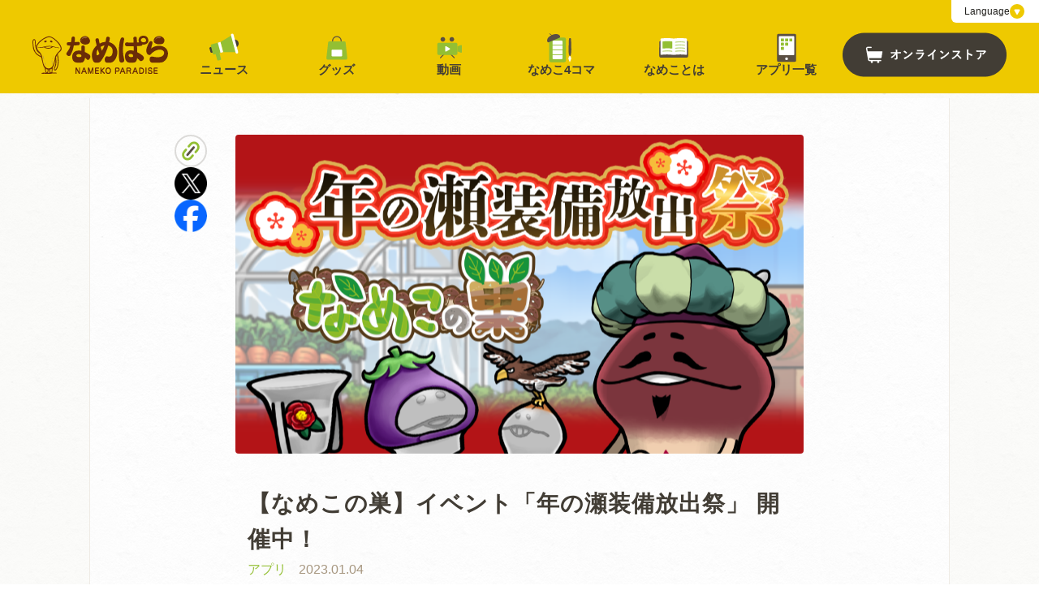

--- FILE ---
content_type: text/html; charset=UTF-8
request_url: https://namepara.com/info/app/230104_150000.html
body_size: 7536
content:
<!DOCTYPE html>
<html lang="ja">
<head>
  <meta charset="utf-8">
  <meta http-equiv="X-UA-Compatible" content="IE=edge,chrome=1" />
  <meta name="viewport" content="width=device-width, initial-scale=1">
  <meta name="keywords" content="なめこ,なめこ栽培キット,おさわり探偵,小沢里奈,アプリ,グッズ,なめこ探偵,なめこ栽培,なめぱら,なめパラ">
  <meta name="description" content="最新のグッズ情報やアプリ情報等、なめこに関するあらゆる情報をお届け。">
  <meta property="og:type" content="article">
  <meta name="og:description" content="最新のグッズ情報やアプリ情報等、なめこに関するあらゆる情報をお届け。">
  <meta property="og:title" content="【なめこの巣】イベント「年の瀬装備放出祭」 開催中！｜なめこぱらだいす なめこ公式サイト">
  <meta property="og:site_name" content="なめこぱらだいす なめこ公式サイト">
  <meta property="og:url" content="https://namepara.com/info/app/230104_150000.html">
  <meta property="og:image" content="https://namepara.com/info/img/2e5d4299b7836159c46b8e6c72147bb164992c73.png">
  <title>【なめこの巣】イベント「年の瀬装備放出祭」 開催中！｜なめこぱらだいす なめこ公式サイト</title>
  <link rel="shortcut icon" type="image/vnd.microsoft.icon" href="https://namepara.com/assets/img/favicon.ico">
  <link rel="apple-touch-icon-precomposed" href="https://namepara.com/assets/img/apple-touch-icon.png" />
  <link href="/assets/css/style.css" rel="stylesheet">
  <link
    rel="stylesheet"
    href="/assets/css/splide.min.css"
  />
<script>
  (function(i,s,o,g,r,a,m){i['GoogleAnalyticsObject']=r;i[r]=i[r]||function(){
  (i[r].q=i[r].q||[]).push(arguments)},i[r].l=1*new Date();a=s.createElement(o),
  m=s.getElementsByTagName(o)[0];a.async=1;a.src=g;m.parentNode.insertBefore(a,m)
  })(window,document,'script','https://www.google-analytics.com/analytics.js','ga');
  ga('create', 'UA-27243222-1', 'auto');
  ga('send', 'pageview');
</script>
  <!-- Twitter Cards BEGIN-->
  <meta name="twitter:card" content="summary_large_image">
  <meta name="twitter:title" content="【なめこの巣】イベント「年の瀬装備放出祭」 開催中！｜なめこぱらだいす なめこ公式サイト">
  <meta name="twitter:description" content="最新のグッズ情報やアプリ情報等、なめこに関するあらゆる情報をお届け。">
  <meta name="twitter:image:src" content="https://namepara.com/info/img/2e5d4299b7836159c46b8e6c72147bb164992c73.png">
  <!-- /Twitter Cards END-->
</head>
<body id="body-article">
<header id="header">
  <div class="l-header-lang">
    <a href="#" id="js-lang-btn" class="l-header-lang-btn">
      <span>Language</span>
      <span class="icon-icon_arrow_circle_down"></span>
    </a>
    <ul id="js-lang-list" class="l-header-lang-list">
      <li
        class="l-header-lang-list-item is-selected"
      >
        <span class="icon-icon_arrow_right"></span>
        <a href="/">日本語</a>
      </li>
      <li
        class="l-header-lang-list-item"
      >
        <span class="icon-icon_arrow_right"></span>
        <a href="/zh/">繁體中文</a>
      </li>
      <li
        class="l-header-lang-list-item"
      >
        <span class="icon-icon_arrow_right"></span>
        <a href="/kr/">한글어</a>
      </li>
      <li
        class="l-header-lang-list-item"
      >
        <span class="icon-icon_arrow_right"></span>
        <a href="/en/">ENGLISH</a>
      </li>
    </ul>
  </div>
  <div class="l-header-inner">
    <h1 class="l-header-logo ja">
      <a href="/">
        <img src="/assets/img/logo.svg" alt="" />
      </a>
    </h1>
    <a href="#" id="js-btn-menu" class="l-header-btn-menu">
      <span class="l-header-btn-icon icon-icon_menu"></span>
      <span class="l-header-btn-icon icon-icon_arrow_top"></span>
    </a>
    <div id="js-menu" class="l-header-menu-wrapper">
      <ul class="l-header-menu">
        <li class="l-header-menu-item item-top">
          <a href="/" class="l-header-menu-link"
            >トップページ</a
          >
        </li>
        <li class="l-header-menu-item item-news">
          <a
            href="/info/"
            id="js-header-nav-news"
            class="l-header-menu-link"
            >ニュース</a
          >
        </li>
        <li class="l-header-menu-item item-goods">
          <a
            href="/info/goods/"
            id="js-header-nav-goods"
            class="l-header-menu-link"
            >グッズ</a
          >
        </li>
        <li class="l-header-menu-item item-video">
          <a
            href="/video/"
            id="js-header-nav-video"
            class="l-header-menu-link"
            >動画</a
          >
        </li>
        <li class="l-header-menu-item item-comic">
          <a
            href="/comic/"
            id="js-header-nav-comic"
            class="l-header-menu-link"
            >なめこ4コマ</a
          >
        </li>
        <li class="l-header-menu-item item-about">
          <a
            href="/about/"
            id="js-header-nav-about"
            class="l-header-menu-link"
            >なめことは</a
          >
        </li>
        <li class="l-header-menu-item item-app">
          <a
            href="/app/"
            id="js-header-nav-app"
            class="l-header-menu-link"
            >アプリ一覧</a
          >
        </li>
        <li class="l-header-menu-item item-contact">
          <a
            href="/contact/"
            class="l-header-menu-link"
            >お問い合わせ</a
          >
        </li>
        <li class="l-header-menu-item item-lang">
          <a href="#" id="js-lang-btn-sp" class="l-header-menu-link">
            Language
            <span class="icon-icon_arrow_down"></span>
          </a>
          <ul id="js-lang-list-sp" class="item-lang-list">
            <li
              class="item-lang-list-item is-selected"
            >
              <span class="icon-icon_arrow_right"></span>
              <a href="/">日本語</a>
            </li>
            <li
              class="item-lang-list-item"
            >
              <span class="icon-icon_arrow_right"></span>
              <a href="/zh/">繁體中文</a>
            </li>
            <li
              class="item-lang-list-item"
            >
              <span class="icon-icon_arrow_right"></span>
              <a href="/kr/">한글어</a>
            </li>
            <li
              class="item-lang-list-item"
            >
              <span class="icon-icon_arrow_right"></span>
              <a href="/en/">ENGLISH</a>
            </li>
          </ul>
        </li>
        <li class="l-header-menu-item l-header-menu-item-bottom">
          <a href="#" class="l-header-btn-menu-close"></a>
        </li>
      </ul>
    </div>
    <div class="l-header-banner">
    <a href="https://suzuri.jp/nameko_nnf" target="_blank">
      <img src="/assets/img/button_store.png" alt="【公式】なめこ屋 SUZURI支店 ストアバナー" />
  </mt:If>
    </a>
    </div>
  </div>
</header>


  <main id="main">
<div id="fb-root"></div>
<script>(function(d, s, id) {
  var js, fjs = d.getElementsByTagName(s)[0];
  if (d.getElementById(id)) return;
  js = d.createElement(s); js.id = id;
  js.src = "//connect.facebook.net/ja_JP/sdk.js#xfbml=1&version=v2.10";
  fjs.parentNode.insertBefore(js, fjs);
}(document, 'script', 'facebook-jssdk'));</script>
<section class="p-article">
  <div class="p-article-mv">
      <img src="/info/img/2e5d4299b7836159c46b8e6c72147bb164992c73.png" alt="【なめこの巣】イベント「年の瀬装備放出祭」 開催中！ イメージ" />
  </div>
  <h2 class="p-article-ttl">【なめこの巣】イベント「年の瀬装備放出祭」 開催中！</h2>
  <div class="p-article-sub">
    <p class="p-article-category">アプリ</p>
    <p class="p-article-date">2023.01.04</p>
  </div>
  <div id="js-article-sns-top" class="p-article-sns-top-wrapper">
    <ul class="p-article-sns-top">
      <li class="p-article-sns-btn">
        <a href="#" target="_blank" data-copy-url>
          <img src="/assets/img/_svg/button_link_share.svg" />
        </a>
      </li>
      <li class="p-article-sns-btn">
        <a href="https://x.com/share?url=https%3A%2F%2Fnamepara.com%2Finfo%2Fapp%2F230104_150000.html&text=%E3%80%90%E3%81%AA%E3%82%81%E3%81%93%E3%81%AE%E5%B7%A3%E3%80%91%E3%82%A4%E3%83%99%E3%83%B3%E3%83%88%E3%80%8C%E5%B9%B4%E3%81%AE%E7%80%AC%E8%A3%85%E5%82%99%E6%94%BE%E5%87%BA%E7%A5%AD%E3%80%8D%20%E9%96%8B%E5%82%AC%E4%B8%AD%EF%BC%81%EF%BD%9C%E3%81%AA%E3%82%81%E3%81%B1%E3%82%89" target="_blank">
          <img src="/assets/img/icon_sns_x.png" />
        </a>
      </li>
      <li class="p-article-sns-btn">
        <a
          href="https://www.facebook.com/sharer/sharer.php?u=https%3A%2F%2Fnamepara.com%2Finfo%2Fapp%2F230104_150000.html"
          target="_blank"
        >
          <img src="/assets/img/icon_sns_facebook.png" />
        </a>
      </li>
      <li class="p-article-sns-btn line">
        <a
          href="http://line.me/R/msg/text/?%E3%80%90%E3%81%AA%E3%82%81%E3%81%93%E3%81%AE%E5%B7%A3%E3%80%91%E3%82%A4%E3%83%99%E3%83%B3%E3%83%88%E3%80%8C%E5%B9%B4%E3%81%AE%E7%80%AC%E8%A3%85%E5%82%99%E6%94%BE%E5%87%BA%E7%A5%AD%E3%80%8D%20%E9%96%8B%E5%82%AC%E4%B8%AD%EF%BC%81%EF%BD%9C%E3%81%AA%E3%82%81%E3%81%B1%E3%82%89%0D%0Ahttps%3A%2F%2Fnamepara.com%2Finfo%2Fapp%2F230104_150000.html"
          target="_blank"
        >
          <img src="/assets/img/icon_sns_line.png" />
        </a>
      </li>
    </ul>
  </div>
  <div id="js-article-content" class="p-article-content">
    <div style="padding: 0.5em 1em; margin: 2em 0; color: #42382c; background: #EFC801; border-radius: 9px; font-weight: bold;">
<p style="margin: 0; padding: 0;">イベント「<span style="color: #df0101;">年の瀬装備放出祭</span>」開催中！</p>
<p style="margin: 0; padding: 0;">開催期間：1/4（水）15:00 〜 1/11（水）14:59</p>
</div>
<p>みんな、前回のイベントで「ニンジンチケット」は手に入れてくれたかな？<br />今回はイベントスペースに行商のおじさんが来て、チケットで装備を交換してくれるって！</p>
<p><img alt="image_01.png" src="https://namepara.com/namekonosu/news/images/913f6c2bc52c6e151e297ebce4be62170e01fbbc.png" width="700" height="233" class="mt-image-none" /></p>
<p></p>
<p><strong>イベント期間中、ログインしてくれた方全員に「ニンジンチケット」を3枚プレゼント！<br /></strong></p>
<p>アプリ内の「プレゼント」から受け取ってね！（チケット配布期間：1/4（水）15:00 〜 1/11（水）14:59）</p>
<p>▼今回はこのメンバーの装備が開発できるよ！</p>
<p><img alt="image_02.png" src="https://namepara.com/namekonosu/news/images/93e8379c3c7c677efae7bcbcbf7e9fa202af763f.png" width="700" height="535" class="mt-image-none" /></p>
<p></p>
<p><br />▼おすすめ装備は<a href="https://namepara.com/namekonosu/news/221228_1512.html" target="_blank">こちら</a>をチェック！</p>
<p><a href="https://namepara.com/namekonosu/news/221228_1512.html" target="_blank"><img alt="221228_chirashi01.png" src="https://namepara.com/namekonosu/news/assets_c/2022/12/221228_chirashi01-thumb-750x842-27724.png" width="535" height="601" class="mt-image-none" /></a></p>
<p>お正月の特別装備を手に入れてね♪</p>
  </div>
  <div class="p-article-sns-bottom-wrapper">
    <ul class="p-article-sns-bottom">
      <li class="p-article-sns-btn">
        <a href="#" target="_blank" data-copy-url>
          <img src="/assets/img/_svg/button_link_share.svg" />
        </a>
      </li>
      <li class="p-article-sns-btn">
        <a href="https://x.com/share?url=https%3A%2F%2Fnamepara.com%2Finfo%2Fapp%2F230104_150000.html&text=%E3%80%90%E3%81%AA%E3%82%81%E3%81%93%E3%81%AE%E5%B7%A3%E3%80%91%E3%82%A4%E3%83%99%E3%83%B3%E3%83%88%E3%80%8C%E5%B9%B4%E3%81%AE%E7%80%AC%E8%A3%85%E5%82%99%E6%94%BE%E5%87%BA%E7%A5%AD%E3%80%8D%20%E9%96%8B%E5%82%AC%E4%B8%AD%EF%BC%81%EF%BD%9C%E3%81%AA%E3%82%81%E3%81%B1%E3%82%89" target="_blank">
          <img src="/assets/img/icon_sns_x.png" />
        </a>
      </li>
      <li class="p-article-sns-btn">
        <a
          href="https://www.facebook.com/sharer/sharer.php?u=https%3A%2F%2Fnamepara.com%2Finfo%2Fapp%2F230104_150000.html"
          target="_blank"
        >
          <img src="/assets/img/icon_sns_facebook.png" />
        </a>
      </li>
      <li class="p-article-sns-btn line">
        <a
          href="http://line.me/R/msg/text/?%E3%80%90%E3%81%AA%E3%82%81%E3%81%93%E3%81%AE%E5%B7%A3%E3%80%91%E3%82%A4%E3%83%99%E3%83%B3%E3%83%88%E3%80%8C%E5%B9%B4%E3%81%AE%E7%80%AC%E8%A3%85%E5%82%99%E6%94%BE%E5%87%BA%E7%A5%AD%E3%80%8D%20%E9%96%8B%E5%82%AC%E4%B8%AD%EF%BC%81%EF%BD%9C%E3%81%AA%E3%82%81%E3%81%B1%E3%82%89%0D%0Ahttps%3A%2F%2Fnamepara.com%2Finfo%2Fapp%2F230104_150000.html"
          target="_blank"
        >
          <img src="/assets/img/icon_sns_line.png" />
        </a>
      </li>
    </ul>
  </div>
<div class="m-main-banner">
  <a href="#" target="_blank" data-href-default="https://beeworks-nameko-minnano.go.link/ew3g0" data-href-ios='' data-href-android=''>
      <img src="https://namepara.com/assets_c/2025/12/0a8602b99fd16fa83d5543b394d1d51accb99539-thumb-640xauto-33509-thumb-640xauto-35928.png" alt="サイト共通バナー">
  </a>
</div>


</section>
<section class="article-recommend">
  <h2>
    <img src="/assets/img/txt/txt_recommend_sub.svg" />
    <img src="/assets/img/txt/txt_recommend_main.svg" />
  </h2>
  <ul class="cards-3clm">
    <li class="card-top" data-date="2025.09.17.15">
      <a href="https://namepara.com/info/app/250917_150000.html">
        <div class="card-top__img">
            <img src="/info/assets_c/2025/09/b604f8203cb6f39ac99a7856951fefc245786ad9-thumb-324xauto-35006.png" alt="【なめこの巣】いまだけ目標「なめことネコずきんコラボ」開催中！ イメージ" />
        </div>
        <div class="card-top__paragraph">
          <p class="card-top__title">
            【なめこの巣】いまだけ目標「なめことネコずきんコラボ」開催中！
          </p>
          <div class="card-top__info">
            <p class="card-top__info__tag">アプリ</p>
            <p class="card-top__info__date">2025.09.17</p>
          </div>
        </div>
      </a>
    </li>
    <li class="card-top" data-date="2025.09.12.12">
      <a href="https://namepara.com/info/app/250912_120000.html">
        <div class="card-top__img">
            <img src="/info/assets_c/2025/09/fukkoku22_2509_nameparathumb_jp-thumb-324xauto-34885.png" alt="【みんなのなめこ】第22回ひとりで復刻イベント「なめこのHappy Holidays」  イメージ" />
        </div>
        <div class="card-top__paragraph">
          <p class="card-top__title">
            【みんなのなめこ】第22回ひとりで復刻イベント「なめこのHappy Holidays」
          </p>
          <div class="card-top__info">
            <p class="card-top__info__tag">アプリ</p>
            <p class="card-top__info__date">2025.09.12</p>
          </div>
        </div>
      </a>
    </li>
    <li class="card-top" data-date="2025.09.03.15">
      <a href="https://namepara.com/info/app/250903_150000.html">
        <div class="card-top__img">
            <img src="/info/assets_c/2025/08/25ea9d965dbd4734c228832c9b2eb8621c95223d-thumb-324xauto-34789.png" alt="【みんなのなめこ】2.5周年感謝祭 イメージ" />
        </div>
        <div class="card-top__paragraph">
          <p class="card-top__title">
            【みんなのなめこ】2.5周年感謝祭
          </p>
          <div class="card-top__info">
            <p class="card-top__info__tag">アプリ</p>
            <p class="card-top__info__date">2025.09.03</p>
          </div>
        </div>
      </a>
    </li>
    <li class="card-top" data-date="2025.09.03.14">
      <a href="https://namepara.com/info/app/250903_140000.html">
        <div class="card-top__img">
            <img src="/info/assets_c/2025/09/026cba5553fa10d1891d22ded9827b0d5b0bf2db-thumb-324xauto-34873.png" alt="【復刻イベント】「夏のものサマーセール」 開催中！ イメージ" />
        </div>
        <div class="card-top__paragraph">
          <p class="card-top__title">
            【復刻イベント】「夏のものサマーセール」 開催中！
          </p>
          <div class="card-top__info">
            <p class="card-top__info__tag">アプリ</p>
            <p class="card-top__info__date">2025.09.03</p>
          </div>
        </div>
      </a>
    </li>
    <li class="card-top" data-date="2025.08.28.12">
      <a href="https://namepara.com/info/app/250828_120000.html">
        <div class="card-top__img">
            <img src="/info/assets_c/2025/08/0ac436b36a4839e69e1aa015cf4686a8106c6b08-thumb-324xauto-34822.png" alt="【NEOなめこ】新テーマ「激辛王国」を解放！Ver.2.95.0配信開始！ イメージ" />
        </div>
        <div class="card-top__paragraph">
          <p class="card-top__title">
            【NEOなめこ】新テーマ「激辛王国」を解放！Ver.2.95.0配信開始！
          </p>
          <div class="card-top__info">
            <p class="card-top__info__tag">アプリ</p>
            <p class="card-top__info__date">2025.08.28</p>
          </div>
        </div>
      </a>
    </li>
    <li class="card-top" data-date="2025.08.27.12">
      <a href="https://namepara.com/info/app/250827_120000.html">
        <div class="card-top__img">
            <img src="/info/assets_c/2025/08/minnano_0903_namepara_jp-thumb-324xauto-34785.png" alt="【みんなのなめこ】第31回みんなで栽培イベント「みんなのモドキランド」※アプリは9月で2.5周年！ イメージ" />
        </div>
        <div class="card-top__paragraph">
          <p class="card-top__title">
            【みんなのなめこ】第31回みんなで栽培イベント「みんなのモドキランド」※アプリは9月で2.5周年！
          </p>
          <div class="card-top__info">
            <p class="card-top__info__tag">アプリ</p>
            <p class="card-top__info__date">2025.08.27</p>
          </div>
        </div>
      </a>
    </li>
  </ul>
</section>
<section class="m-app">
  <div class="m-apps l-container">
    <h2 class="m-apps-hdg">
      <p class="m-apps-hdg-catch">
        <img
          src="/assets/img/txt/txt_app_sub.svg"
          alt="APPLICATION"
        />
      </p>
      <p class="m-apps-hdg-ttl">
        <img
          src="/assets/img/txt/txt_app_main.svg"
          alt="App"
        />
      </p>
      <p class="m-apps-hdg-ttl about">なめこが登場するアプリ</p>
    </h2>
<div id="app" class="splide">
      <div class="splide__track">
        <ul class="splide__list">
      <li class="splide__slide">
        <div class="splide__img">
          <img src="/app/assets_c/2025/09/fg_dril_jp-thumb-800xauto-35205.png" alt="なめこドリル">
        </div>
        <h3 class="splide__heading">
          <span>なめこドリル</span>
          <a href="https://apps.apple.com/jp/app/id6479890591" target="_blank">
            <img src="/assets/img/img_store_app.png" alt="App Storeからダウンロード">
          </a>
          <a href="https://play.google.com/store/apps/details?id=jp.co.beeworks.nameko.kioku" target="_blank">
            <img src="/assets/img/img_store_googleplay.png" alt="Google Playで手に入れよう">
          </a>
        </h3>
        <a class="splide__link" href="https://namepara.com/drill/" target="_blank" >スペシャルサイト</a>
      </li>
      <li class="splide__slide">
        <div class="splide__img">
          <img src="/app/assets_c/2025/03/fg_dassyutu_jp-thumb-800xauto-33501.png" alt="なめこの脱出ゲーム">
        </div>
        <h3 class="splide__heading">
          <span>なめこの脱出ゲーム</span>
          <a href="https://apps.apple.com/app/id6741911900" target="_blank">
            <img src="/assets/img/img_store_app.png" alt="App Storeからダウンロード">
          </a>
          <a href="https://play.google.com/store/apps/details?id=jp.co.beeworks.nameko.escape" target="_blank">
            <img src="/assets/img/img_store_googleplay.png" alt="Google Playで手に入れよう">
          </a>
        </h3>
        <a class="splide__link" href="https://namepara.com/dassyutu/jp/" target="_blank" >スペシャルサイト</a>
      </li>
      <li class="splide__slide">
        <div class="splide__img">
          <img src="/app/assets_c/2023/03/minna_googlePlay_thumb_jp-thumb-800xauto-27907.png" alt="みんなのなめこ栽培キット">
        </div>
        <h3 class="splide__heading">
          <span>みんなのなめこ栽培キット</span>
          <a href="https://apps.apple.com/jp/app/id1586292669" target="_blank">
            <img src="/assets/img/img_store_app.png" alt="App Storeからダウンロード">
          </a>
          <a href="ttps://play.google.com/store/apps/details?id=jp.co.beeworks.nameko.minnano" target="_blank">
            <img src="/assets/img/img_store_googleplay.png" alt="Google Playで手に入れよう">
          </a>
        </h3>
        <a class="splide__link" href="https://namepara.com/minnano/" target="_blank" >スペシャルサイト</a>
      </li>
      <li class="splide__slide">
        <div class="splide__img">
          <img src="/app/assets_c/2021/06/2289639d156e757e018899156735bebbf7d62de4-thumb-800xauto-25492.png" alt="元祖 なめこ栽培キット">
        </div>
        <h3 class="splide__heading">
          <span>元祖 なめこ栽培キット</span>
          <a href="https://apps.apple.com/jp/app/id1544911813?mt=8" target="_blank">
            <img src="/assets/img/img_store_app.png" alt="App Storeからダウンロード">
          </a>
          <a href="https://play.google.com/store/apps/details?id=jp.co.beeworks.nameko.ganso&hl=ja" target="_blank">
            <img src="/assets/img/img_store_googleplay.png" alt="Google Playで手に入れよう">
          </a>
        </h3>
        <a class="splide__link" href="https://namepara.com/ganso/" target="_blank" >スペシャルサイト</a>
      </li>
      <li class="splide__slide">
        <div class="splide__img">
          <img src="/app/assets_c/2021/02/playstore_ss_h_jp00-thumb-800xauto-24824.png" alt="なめこ発掘キット">
        </div>
        <h3 class="splide__heading">
          <span>なめこ発掘キット</span>
          <a href="https://apps.apple.com/app/apple-store/id1483180953" target="_blank">
            <img src="/assets/img/img_store_app.png" alt="App Storeからダウンロード">
          </a>
          <a href="https://play.google.com/store/apps/details?id=jp.co.beeworks.nameko.hkt" target="_blank">
            <img src="/assets/img/img_store_googleplay.png" alt="Google Playで手に入れよう">
          </a>
        </h3>
        <a class="splide__link" href="https://namepara.com/hakkutsu/" target="_blank" >スペシャルサイト</a>
      </li>
      <li class="splide__slide">
        <div class="splide__img">
          <img src="/app/assets_c/2020/04/googleplay_thumb_jp-thumb-800xauto-23242.png" alt="なめこ栽培キットDeluxe 極">
        </div>
        <h3 class="splide__heading">
          <span>なめこ栽培キットDeluxe 極</span>
          <a href="https://apps.apple.com/app/id1494083019" target="_blank">
            <img src="/assets/img/img_store_app.png" alt="App Storeからダウンロード">
          </a>
          <a href="https://play.google.com/store/apps/details?id=jp.co.beeworks.nameko.dxkiwami" target="_blank">
            <img src="/assets/img/img_store_googleplay.png" alt="Google Playで手に入れよう">
          </a>
        </h3>
        <a class="splide__link" href="https://namepara.com/dxkiwami" target="_blank" >スペシャルサイト</a>
      </li>
      <li class="splide__slide">
        <div class="splide__img">
          <img src="/app/assets_c/2019/05/ps_namekoten_jp-thumb-800xauto-20540.jpg" alt="まとめてモーケ！なめこ店">
        </div>
        <h3 class="splide__heading">
          <span>まとめてモーケ！なめこ店</span>
          <a href="https://itunes.apple.com/jp/app/id1413652768?mt=8" target="_blank">
            <img src="/assets/img/img_store_app.png" alt="App Storeからダウンロード">
          </a>
          <a href="https://play.google.com/store/apps/details?id=jp.co.beeworks.NMKPZL" target="_blank">
            <img src="/assets/img/img_store_googleplay.png" alt="Google Playで手に入れよう">
          </a>
        </h3>
        <a class="splide__link" href="https://namepara.com/namekoten/" target="_blank" >スペシャルサイト</a>
      </li>
      <li class="splide__slide">
        <div class="splide__img">
          <img src="/app/assets_c/2018/03/0dae45436b9d85468b7da45459d7dd0e2ea8ccc5-thumb-800xauto-5347.png" alt="なめこ栽培キット ザ・ワールド">
        </div>
        <h3 class="splide__heading">
          <span>なめこ栽培キット ザ・ワールド</span>
          <a href="https://ref.ad-brix.com/v1/referrallink?ak=20020899&ck=1783893" target="_blank">
            <img src="/assets/img/img_store_app.png" alt="App Storeからダウンロード">
          </a>
          <a href="https://ref.ad-brix.com/v1/referrallink?ak=799719276&ck=5024152" target="_blank">
            <img src="/assets/img/img_store_googleplay.png" alt="Google Playで手に入れよう">
          </a>
        </h3>
        <a class="splide__link" href="https://namepara.com/world/" target="_blank" >スペシャルサイト</a>
      </li>
      <li class="splide__slide">
        <div class="splide__img">
          <img src="/app/assets_c/2017/08/su_ss_thumb-thumb-800xauto-445.png" alt="なめこの巣">
        </div>
        <h3 class="splide__heading">
          <span>なめこの巣</span>
          <a href="https://itunes.apple.com/app/apple-store/id1154399628?pt=341302&ct=officialsite&mt=8" target="_blank">
            <img src="/assets/img/img_store_app.png" alt="App Storeからダウンロード">
          </a>
          <a href="https://play.google.com/store/apps/details?id=jp.co.beeworks.funghisden" target="_blank">
            <img src="/assets/img/img_store_googleplay.png" alt="Google Playで手に入れよう">
          </a>
        </h3>
        <a class="splide__link" href="https://namepara.com/namekonosu/" target="_blank">スペシャルサイト</a>
      </li>
      <li class="splide__slide">
        <div class="splide__img">
          <img src="/app/assets_c/2017/08/mog2_512_jp-thumb-800xauto-390.png" alt="おさわり探偵 NEOなめこ栽培キット">
        </div>
        <h3 class="splide__heading">
          <span>おさわり探偵 NEOなめこ栽培キット</span>
          <a href="https://itunes.apple.com/jp/app/id855028978" target="_blank">
            <img src="/assets/img/img_store_app.png" alt="App Storeからダウンロード">
          </a>
          <a href="https://play.google.com/store/apps/details?id=jp.co.beeworks.mushroomNEO" target="_blank">
            <img src="/assets/img/img_store_googleplay.png" alt="Google Playで手に入れよう">
          </a>
        </h3>
        <a class="splide__link" href="https://namepara.com/neo/" target="_blank" >スペシャルサイト</a>
      </li>
      <li class="splide__slide">
        <div class="splide__img">
          <img src="/app/assets_c/2017/08/ozawa2_1024_500_banner_jp-thumb-800xauto-475.png" alt="おさわり探偵 小沢里奈 シーズン2 1/2 〜りなは見た！いや、見てない〜">
        </div>
        <h3 class="splide__heading">
          <span>おさわり探偵 小沢里奈 シーズン2 1/2 〜りなは見た！いや、見てない〜</span>
        </h3>
        <a class="splide__link" href="http://beeworksgames.com/~osawaritantei2/" target="_blank" >スペシャルサイト</a>
      </li>
      <li class="splide__slide">
        <div class="splide__img">
          <img src="/app/assets_c/2017/08/ozawa_1024_500_banner-thumb-800xauto-468.png" alt="おさわり探偵 小沢里奈">
        </div>
        <h3 class="splide__heading">
          <span>おさわり探偵 小沢里奈</span>
        </h3>
        <a class="splide__link" href="http://beeworksgames.com/~osawaritantei/" target="_blank" >スペシャルサイト</a>
      </li>
</ul>
</div>
  <!-- ナビゲーション -->
  <div class="splide__arrows">
    <button class="splide__arrow splide__arrow--prev">
      <img src="/assets/img/_svg/button_carousel_R.svg" />
    </button>
    <ul class="splide__pagination"></ul>
    <button class="splide__arrow splide__arrow--next">
      <img src="/assets/img/_svg/button_carousel_L.svg" />
    </button>
  </div>
</div>


  </div>
  <a href="/app/" class="e-btn">
    アプリ一覧
    <span class="icon-icon_arrow_circle_right"></span>
  </a>
</section>
<section class="store">
  <h2>
    <img src="/assets/img/txt/txt_store_sub.svg" />
    <img src="/assets/img/txt/txt_store_main.svg" />
  </h2>
  <ul>
    <li>
      <h3>なめこ屋</h3>
      <p>貴重ななめこグッズが期間限定で発売！</p>
      <a href="https://nameko-ya.com/" target="_blank">
        <img src="/assets/img/banner_namekoya_site.png" />
      </a>
    </li>
    <li>
      <h3>なめこ屋SUZURI支店</h3>
      <p>ユニークななめこ商品を絶賛販売中！</p>
      <a href="https://suzuri.jp/nameko_nnf" target="_blank">
        <img src="/assets/img/banner_SUZURIshiten_site02.png" />
      </a>
    </li>
  </ul>
</section>
<section id="sns" class="l-sns">
  <div class="m-sns l-container">

    <div class="sns-nameko">
      <img src="/assets/img/sns_nameko.svg">
    </div>

    <h2 class="m-sns-hdg">
      <p class="m-sns-hdg-catch"><img src="/assets/img/txt/txt_SNS_sub.svg" alt="SNS"></p>
      <p class="m-sns-hdg-ttl"><img src="/assets/img/txt/txt_SNS_main.svg" alt="なめこのSNS"></p>
    </h2>

    <ul class="m-sns-list">
      <li class="m-sns-list-item m-sns-list-item-tw">
        <a
          href="https://x.com/nameko_nnf"
          target="_blank"
          class="m-sns-list-item-link"
        >
          <img src="/assets/img/icon_sns_x.png" />
          <div class="m-sns-list-item-desc">
            <h3 class="m-sns-list-item-ttl">X（旧Twitter）</h3>
            <p class="m-sns-list-item-lead">
              なめこの最新情報を<br>お知らせ！
            </p>
          </div>
          <span class="icon-icon_arrow_right"></span>
        </a>
      </li>
      <li class="m-sns-list-item m-sns-list-item-instagram">
        <a
          href="https://www.instagram.com/nameko_nnf/"
          target="_blank"
          class="m-sns-list-item-link"
        >
          <img src="/assets/img/icon_sns_instagram.png" />
          <div class="m-sns-list-item-desc">
            <h3 class="m-sns-list-item-ttl">Instagram</h3>
            <p class="m-sns-list-item-lead">
              なめこの可愛い生態を<br>のぞいてみよう！
            </p>
          </div>
          <span class="icon-icon_arrow_right"></span>
        </a>
      </li>
      <li class="m-sns-list-item m-sns-list-item-youtube">
        <a
          href="https://www.youtube.com/channel/UCL0kT-CYL21V-EXVGYILdcQ"
          target="_blank"
          class="m-sns-list-item-link"
        >
          <img src="/assets/img/icon_sns_youtube.png" />
          <div class="m-sns-list-item-desc">
            <h3 class="m-sns-list-item-ttl">YouTube</h3>
            <p class="m-sns-list-item-lead">
              なめこの最新情報や<br>映像をお届け！
            </p>
          </div>
          <span class="icon-icon_arrow_right"></span>
        </a>
      </li>
      <li class="m-sns-list-item m-sns-list-item-line">
        <a
          href="http://line.me/ti/p/%40namekonosu"
          target="_blank"
          class="m-sns-list-item-link"
        >
          <img src="/assets/img/icon_sns_line.png" />
          <div class="m-sns-list-item-desc">
            <h3 class="m-sns-list-item-ttl">LINE</h3>
            <p class="m-sns-list-item-lead">
              なめこアプリの<br>最新情報を配信！
            </p>
          </div>
          <span class="icon-icon_arrow_right"></span>
        </a>
      </li>
      <li class="m-sns-list-item m-sns-list-item-tiktok">
        <a
          href="https://www.tiktok.com/@nameko_nnf"
          target="_blank"
          class="m-sns-list-item-link"
        >
          <img src="/assets/img/icon_sns_tiktok.png" />
          <div class="m-sns-list-item-desc">
            <h3 class="m-sns-list-item-ttl">TikTok</h3>
            <p class="m-sns-list-item-lead">
              なめこのダンス動画や<br>癒し動画をチェック！
            </p>
          </div>
          <span class="icon-icon_arrow_right"></span>
        </a>
      </li>
    </ul>
  </div>
</section>
<section class="l-banner">
  <ul class="m-banner-list l-container">
  </ul>
</section>

  </main>
<a href="#" class="fixed-banner" target="_blank" data-href-default="https://www.tiktok.com/@nameko_official/video/7581365607296175377" data-href-ios='' data-href-android=''>
      <img src="https://namepara.com/assets_c/2025/10/02namekozukan_anime_2509_gifbanner_JP-thumb-640xauto-35318.gif" alt="スマホ用バナー">
  </a>

  <footer id="footer">
    <div class="l-footer-inner">
      <div class="l-container l-footer-pagetop">
        <a href="#" id="js-pagetop-btn" class="l-footer-pagetop-btn" data-nameko="01, 02, 03, 04, 05, 06, 07, 08, 09, 10, 11, 12, 13, 14, 15, 16, 17, 18, 19, 20">
          <img src="/assets/img/pagetop.png" alt="Page Top">
        </a>
      </div>
      <div class="l-container l-footer-content-wrapper">
        <div class="l-footer-content">
          <div class="l-footer-logo-wrapper ja">
            <a href="/">
              <img src="/assets/img/logo_footer.svg" alt="">
            </a>
          </div>
          <ul class="l-footer-link">
            <li class="l-footer-menu-item item-top">
              <a href="/"
                >トップページ</a
              >
            </li>
            <li class="l-footer-menu-item item-news">
              <a href="/info/"
                >ニュース</a
              >
            </li>            
            <li class="l-footer-menu-item item-goods">
              <a href="/info/goods/"
                >グッズ</a
              >
            </li>
            <li class="l-footer-menu-item item-video">
              <a href="/video/"
                >動画</a
              >
            </li>
            <li class="l-footer-menu-item item-comic">
              <a href="/comic/"
                >なめこ4コマ</a
              >
            </li>
            <li class="l-footer-menu-item item-about">
              <a href="/about/"
                >なめことは</a
              >
            </li>
            <li class="l-footer-menu-item item-app">
              <a href="/app/"
                >アプリ一覧</a
              >
            </li>

            <li class="l-footer-menu-item item-contact">
              <a href="/contact/"
                >お問い合わせ</a
              >
            </li>
          </ul>
        </div>
        <div class="l-footer-banner">
          <a href="https://namepara.com/atochi/">
            <img src="/assets/img/banner_old.png" alt="なめこぱらだいす 跡地">
          </a>
        </div>
      </div>
    </div>
    <div class="l-footer-copyright-wrapper">
      <div class="l-container l-footer-copyright">
        <p>&copy;Beeworks/SUCCESS</p>
        <p>&#34;おさわり探偵 なめこ栽培キット&#34;、&#34;なめこの巣&#34;は株式会社ビーワークスならびに株式会社サクセスの登録商標です。</p>
      </div>
    </div>
  </footer>
  <script src="/assets/js/_lib/jquery-1.12.4.min.js" type="text/javascript"></script>
  <script src="/assets/js/_lib/splide.min.js" type="text/javascript"></script>
  <script src="/assets/js/_lib/micromodal.min.js" type="text/javascript"></script>
  <script src="/assets/js/script.js" type="module"></script>

<script defer src="https://static.cloudflareinsights.com/beacon.min.js/vcd15cbe7772f49c399c6a5babf22c1241717689176015" integrity="sha512-ZpsOmlRQV6y907TI0dKBHq9Md29nnaEIPlkf84rnaERnq6zvWvPUqr2ft8M1aS28oN72PdrCzSjY4U6VaAw1EQ==" data-cf-beacon='{"version":"2024.11.0","token":"9663ef9f7e9b4f678b09e223c1daf205","r":1,"server_timing":{"name":{"cfCacheStatus":true,"cfEdge":true,"cfExtPri":true,"cfL4":true,"cfOrigin":true,"cfSpeedBrain":true},"location_startswith":null}}' crossorigin="anonymous"></script>
</body>
</html>



--- FILE ---
content_type: text/css
request_url: https://namepara.com/assets/css/style.css
body_size: 34561
content:
@charset "UTF-8";.icon-icon_arrow_below{-webkit-mask-image:url("data:image/svg+xml,%3csvg%20xmlns='http://www.w3.org/2000/svg'%20viewBox='0%200%2099.9%2085.9'%3e%3ctitle%3eアセット%201%3c/title%3e%3cg%20id='レイヤー_2'%20data-name='レイヤー%202'%3e%3cg%20id='レイヤー_1-2'%20data-name='レイヤー%201'%3e%3cpath%20d='M62.63,79,98,21.15C103.6,11.94,96.22,0,85,0H15C3.69,0-3.7,11.94,1.93,21.15L37.27,79C42.91,88.2,57,88.2,62.63,79Z'/%3e%3c/g%3e%3c/g%3e%3c/svg%3e");mask-image:url("data:image/svg+xml,%3csvg%20xmlns='http://www.w3.org/2000/svg'%20viewBox='0%200%2099.9%2085.9'%3e%3ctitle%3eアセット%201%3c/title%3e%3cg%20id='レイヤー_2'%20data-name='レイヤー%202'%3e%3cg%20id='レイヤー_1-2'%20data-name='レイヤー%201'%3e%3cpath%20d='M62.63,79,98,21.15C103.6,11.94,96.22,0,85,0H15C3.69,0-3.7,11.94,1.93,21.15L37.27,79C42.91,88.2,57,88.2,62.63,79Z'/%3e%3c/g%3e%3c/g%3e%3c/svg%3e");-webkit-mask-size:contain;mask-size:contain;-webkit-mask-repeat:no-repeat;mask-repeat:no-repeat}.icon-icon_arrow_right{-webkit-mask-image:url("data:image/svg+xml,%3c?xml%20version='1.0'%20encoding='utf-8'?%3e%3c!--%20Generator:%20Adobe%20Illustrator%2020.0.0,%20SVG%20Export%20Plug-In%20.%20SVG%20Version:%206.00%20Build%200)%20--%3e%3csvg%20version='1.1'%20id='レイヤー_1'%20xmlns='http://www.w3.org/2000/svg'%20xmlns:xlink='http://www.w3.org/1999/xlink'%20x='0px'%20y='0px'%20viewBox='0%200%20100%20100'%20style='enable-background:new%200%200%20100%20100;'%20xml:space='preserve'%3e%3cstyle%20type='text/css'%3e%20.st0{fill-rule:evenodd;clip-rule:evenodd;}%20%3c/style%3e%3cpath%20d='M88,37.3L30.2,2C20.9-3.6,9,3.7,9,15v70c0,11.3,11.9,18.6,21.2,13L88,62.7C97.2,57,97.2,43,88,37.3z'/%3e%3c/svg%3e");mask-image:url("data:image/svg+xml,%3c?xml%20version='1.0'%20encoding='utf-8'?%3e%3c!--%20Generator:%20Adobe%20Illustrator%2020.0.0,%20SVG%20Export%20Plug-In%20.%20SVG%20Version:%206.00%20Build%200)%20--%3e%3csvg%20version='1.1'%20id='レイヤー_1'%20xmlns='http://www.w3.org/2000/svg'%20xmlns:xlink='http://www.w3.org/1999/xlink'%20x='0px'%20y='0px'%20viewBox='0%200%20100%20100'%20style='enable-background:new%200%200%20100%20100;'%20xml:space='preserve'%3e%3cstyle%20type='text/css'%3e%20.st0{fill-rule:evenodd;clip-rule:evenodd;}%20%3c/style%3e%3cpath%20d='M88,37.3L30.2,2C20.9-3.6,9,3.7,9,15v70c0,11.3,11.9,18.6,21.2,13L88,62.7C97.2,57,97.2,43,88,37.3z'/%3e%3c/svg%3e");-webkit-mask-size:contain;mask-size:contain;-webkit-mask-repeat:no-repeat;mask-repeat:no-repeat}.p-about-btn .icon-icon_arrow_below,.p-about-btn .icon-icon_arrow_right{background:#eec900}.icon-icon_arrow_circle_down{background:url("data:image/svg+xml,%3csvg%20width='12'%20height='13'%20viewBox='0%200%2012%2013'%20fill='none'%20xmlns='http://www.w3.org/2000/svg'%3e%3ccircle%20cx='6'%20cy='6.50146'%20r='6'%20fill='%23EEC900'/%3e%3cpath%20d='M6.43232%208.92774C6.23987%209.26107%205.75875%209.26107%205.5663%208.92773L3.68142%205.66303C3.48897%205.32969%203.72953%204.91303%204.11443%204.91303L7.88419%204.91303C8.26909%204.91303%208.50965%205.3297%208.3172%205.66303L6.43232%208.92774Z'%20fill='white'/%3e%3c/svg%3e");background-repeat:no-repeat;background-size:contain}.icon-icon_arrow_circle_right{-webkit-mask-image:url("data:image/svg+xml,%3c?xml%20version='1.0'%20encoding='utf-8'?%3e%3c!--%20Generator:%20Adobe%20Illustrator%2020.0.0,%20SVG%20Export%20Plug-In%20.%20SVG%20Version:%206.00%20Build%200)%20--%3e%3csvg%20version='1.1'%20id='レイヤー_1'%20xmlns='http://www.w3.org/2000/svg'%20xmlns:xlink='http://www.w3.org/1999/xlink'%20x='0px'%20y='0px'%20viewBox='0%200%20100%20100'%20style='enable-background:new%200%200%20100%20100;'%20xml:space='preserve'%3e%3cstyle%20type='text/css'%3e%20.st0{fill-rule:evenodd;clip-rule:evenodd;}%20%3c/style%3e%3cpath%20class='st0'%20d='M50-0.1c-27.6,0-50,22.4-50,50s22.4,50,50,50s50-22.4,50-50S77.6-0.1,50-0.1z%20M67.7,55.1L43.9,69.7%20C40.1,72,35,68.6,35,64V35c0-4.6,5.1-7.2,8.9-4.9l23.8,14.6C71.5,47,71.5,52.8,67.7,55.1z'/%3e%3c/svg%3e");mask-image:url("data:image/svg+xml,%3c?xml%20version='1.0'%20encoding='utf-8'?%3e%3c!--%20Generator:%20Adobe%20Illustrator%2020.0.0,%20SVG%20Export%20Plug-In%20.%20SVG%20Version:%206.00%20Build%200)%20--%3e%3csvg%20version='1.1'%20id='レイヤー_1'%20xmlns='http://www.w3.org/2000/svg'%20xmlns:xlink='http://www.w3.org/1999/xlink'%20x='0px'%20y='0px'%20viewBox='0%200%20100%20100'%20style='enable-background:new%200%200%20100%20100;'%20xml:space='preserve'%3e%3cstyle%20type='text/css'%3e%20.st0{fill-rule:evenodd;clip-rule:evenodd;}%20%3c/style%3e%3cpath%20class='st0'%20d='M50-0.1c-27.6,0-50,22.4-50,50s22.4,50,50,50s50-22.4,50-50S77.6-0.1,50-0.1z%20M67.7,55.1L43.9,69.7%20C40.1,72,35,68.6,35,64V35c0-4.6,5.1-7.2,8.9-4.9l23.8,14.6C71.5,47,71.5,52.8,67.7,55.1z'/%3e%3c/svg%3e");-webkit-mask-size:contain;mask-size:contain;-webkit-mask-repeat:no-repeat;mask-repeat:no-repeat;background:#fff}.icon-icon_arrow_down{-webkit-mask-image:url("data:image/svg+xml,%3c?xml%20version='1.0'%20encoding='utf-8'?%3e%3c!--%20Generator:%20Adobe%20Illustrator%2020.0.0,%20SVG%20Export%20Plug-In%20.%20SVG%20Version:%206.00%20Build%200)%20--%3e%3csvg%20version='1.1'%20id='レイヤー_1'%20xmlns='http://www.w3.org/2000/svg'%20xmlns:xlink='http://www.w3.org/1999/xlink'%20x='0px'%20y='0px'%20viewBox='0%200%20100%20100'%20style='enable-background:new%200%200%20100%20100;'%20xml:space='preserve'%3e%3cpath%20d='M50,79c2.4,0,4.8-1,6.5-2.7l40.8-40.8c1.7-1.7,2.7-4,2.7-6.5s-1-4.8-2.7-6.5c-3.6-3.6-9.4-3.6-13,0L50,56.8L15.7,22.5%20c-3.6-3.6-9.4-3.6-13,0C1,24.2,0,26.5,0,29s1,4.8,2.7,6.5l40.8,40.8C45.2,78,47.6,79,50,79'/%3e%3c/svg%3e");mask-image:url("data:image/svg+xml,%3c?xml%20version='1.0'%20encoding='utf-8'?%3e%3c!--%20Generator:%20Adobe%20Illustrator%2020.0.0,%20SVG%20Export%20Plug-In%20.%20SVG%20Version:%206.00%20Build%200)%20--%3e%3csvg%20version='1.1'%20id='レイヤー_1'%20xmlns='http://www.w3.org/2000/svg'%20xmlns:xlink='http://www.w3.org/1999/xlink'%20x='0px'%20y='0px'%20viewBox='0%200%20100%20100'%20style='enable-background:new%200%200%20100%20100;'%20xml:space='preserve'%3e%3cpath%20d='M50,79c2.4,0,4.8-1,6.5-2.7l40.8-40.8c1.7-1.7,2.7-4,2.7-6.5s-1-4.8-2.7-6.5c-3.6-3.6-9.4-3.6-13,0L50,56.8L15.7,22.5%20c-3.6-3.6-9.4-3.6-13,0C1,24.2,0,26.5,0,29s1,4.8,2.7,6.5l40.8,40.8C45.2,78,47.6,79,50,79'/%3e%3c/svg%3e");-webkit-mask-size:contain;mask-size:contain;-webkit-mask-repeat:no-repeat;mask-repeat:no-repeat;background:#fff}#header .l-header-lang-list-item.is-selected .icon-icon_arrow_right,#header .l-header-lang-list-item:hover .icon-icon_arrow_right{background:#eec900}#header .l-header-lang-list-item:not(.is-selected):hover{background:-webkit-gradient(linear,left bottom,left top,from(rgba(54,45,36,.06)),to(rgba(54,45,36,.06))),#fff;background:-webkit-linear-gradient(bottom,rgba(54,45,36,.06) 0%,rgba(54,45,36,.06) 100%),#fff;background:linear-gradient(0deg,#362d240f,#362d240f),#fff}#header .l-header-lang-list-item:not(.is-selected):hover .icon-icon_arrow_right{background:#423d35}#header .l-header-lang-list-item .icon-icon_arrow_right{background:#423d35}.e-pagenation-side .icon-icon_arrow_left{-webkit-mask-image:url("data:image/svg+xml,%3csvg%20xmlns='http://www.w3.org/2000/svg'%20viewBox='0%200%2085.9%2099.9'%3e%3ctitle%3eアセット%202%3c/title%3e%3cg%20id='レイヤー_2'%20data-name='レイヤー%202'%3e%3cg%20id='レイヤー_1-2'%20data-name='レイヤー%201'%3e%3cpath%20d='M6.91,62.63,64.74,98C74,103.6,85.9,96.22,85.9,85V15C85.9,3.69,74-3.7,64.74,1.93L6.91,37.27C-2.3,42.91-2.3,57,6.91,62.63Z'/%3e%3c/g%3e%3c/g%3e%3c/svg%3e");mask-image:url("data:image/svg+xml,%3csvg%20xmlns='http://www.w3.org/2000/svg'%20viewBox='0%200%2085.9%2099.9'%3e%3ctitle%3eアセット%202%3c/title%3e%3cg%20id='レイヤー_2'%20data-name='レイヤー%202'%3e%3cg%20id='レイヤー_1-2'%20data-name='レイヤー%201'%3e%3cpath%20d='M6.91,62.63,64.74,98C74,103.6,85.9,96.22,85.9,85V15C85.9,3.69,74-3.7,64.74,1.93L6.91,37.27C-2.3,42.91-2.3,57,6.91,62.63Z'/%3e%3c/g%3e%3c/g%3e%3c/svg%3e");-webkit-mask-size:contain;mask-size:contain;-webkit-mask-repeat:no-repeat;mask-repeat:no-repeat}.e-pagenation-side span{background:#423d35;width:16px}.e-pagenation-side:hover span{background:#eec900}@media screen and (max-width: 640px){#header .l-header-btn-menu.is-open .l-header-btn-icon.icon-icon_arrow_top:before{content:"";-webkit-mask-image:url("data:image/svg+xml,%3c?xml%20version='1.0'%20encoding='utf-8'?%3e%3c!--%20Generator:%20Adobe%20Illustrator%2020.0.0,%20SVG%20Export%20Plug-In%20.%20SVG%20Version:%206.00%20Build%200)%20--%3e%3csvg%20version='1.1'%20id='レイヤー_1'%20xmlns='http://www.w3.org/2000/svg'%20xmlns:xlink='http://www.w3.org/1999/xlink'%20x='0px'%20y='0px'%20viewBox='0%200%20100%20100'%20style='enable-background:new%200%200%20100%20100;'%20xml:space='preserve'%3e%3cstyle%20type='text/css'%3e%20.st0{fill-rule:evenodd;clip-rule:evenodd;}%20%3c/style%3e%3cpath%20d='M50,19.8c-2.4,0-4.8,1-6.5,2.7L2.7,63.3C1,65,0,67.3,0,69.8c0,2.5,1,4.8,2.7,6.5c3.6,3.6,9.4,3.6,13,0L50,42l34.3,34.3%20c3.6,3.6,9.4,3.6,13,0c1.7-1.7,2.7-4,2.7-6.5c0-2.5-1-4.8-2.7-6.5L56.5,22.5C54.8,20.8,52.4,19.8,50,19.8'/%3e%3c/svg%3e");mask-image:url("data:image/svg+xml,%3c?xml%20version='1.0'%20encoding='utf-8'?%3e%3c!--%20Generator:%20Adobe%20Illustrator%2020.0.0,%20SVG%20Export%20Plug-In%20.%20SVG%20Version:%206.00%20Build%200)%20--%3e%3csvg%20version='1.1'%20id='レイヤー_1'%20xmlns='http://www.w3.org/2000/svg'%20xmlns:xlink='http://www.w3.org/1999/xlink'%20x='0px'%20y='0px'%20viewBox='0%200%20100%20100'%20style='enable-background:new%200%200%20100%20100;'%20xml:space='preserve'%3e%3cstyle%20type='text/css'%3e%20.st0{fill-rule:evenodd;clip-rule:evenodd;}%20%3c/style%3e%3cpath%20d='M50,19.8c-2.4,0-4.8,1-6.5,2.7L2.7,63.3C1,65,0,67.3,0,69.8c0,2.5,1,4.8,2.7,6.5c3.6,3.6,9.4,3.6,13,0L50,42l34.3,34.3%20c3.6,3.6,9.4,3.6,13,0c1.7-1.7,2.7-4,2.7-6.5c0-2.5-1-4.8-2.7-6.5L56.5,22.5C54.8,20.8,52.4,19.8,50,19.8'/%3e%3c/svg%3e");-webkit-mask-size:contain;mask-size:contain;-webkit-mask-repeat:no-repeat;mask-repeat:no-repeat;background:#423d35;width:14px;height:14px;display:block}}@media screen and (max-width: 640px){#header .l-header-btn-menu .l-header-btn-icon.icon-icon_menu:before{content:"";-webkit-mask-image:url("data:image/svg+xml,%3c?xml%20version='1.0'%20encoding='utf-8'?%3e%3c!--%20Generator:%20Adobe%20Illustrator%2020.0.0,%20SVG%20Export%20Plug-In%20.%20SVG%20Version:%206.00%20Build%200)%20--%3e%3csvg%20version='1.1'%20id='レイヤー_1'%20xmlns='http://www.w3.org/2000/svg'%20xmlns:xlink='http://www.w3.org/1999/xlink'%20x='0px'%20y='0px'%20viewBox='0%200%20100%20100'%20style='enable-background:new%200%200%20100%20100;'%20xml:space='preserve'%3e%3cstyle%20type='text/css'%3e%20.st0{fill-rule:evenodd;clip-rule:evenodd;}%20%3c/style%3e%3cg%3e%3cg%3e%3cpath%20class='st0'%20d='M93.7,81.3H6.3c-3.4,0-6.2,2.8-6.2,6.2s2.8,6.2,6.2,6.2h87.4c3.4,0,6.2-2.8,6.2-6.2S97.2,81.3,93.7,81.3z%20M93.7,43.9H6.3c-3.4,0-6.2,2.8-6.2,6.2c0,3.4,2.8,6.2,6.2,6.2h87.4c3.4,0,6.2-2.8,6.2-6.2C100,46.7,97.2,43.9,93.7,43.9z%20M6.2,18.9h87.4c3.4,0,6.2-2.8,6.2-6.2s-2.8-6.2-6.2-6.2H6.2C2.8,6.4,0,9.2,0,12.6S2.8,18.9,6.2,18.9z'/%3e%3c/g%3e%3c/g%3e%3c/svg%3e");mask-image:url("data:image/svg+xml,%3c?xml%20version='1.0'%20encoding='utf-8'?%3e%3c!--%20Generator:%20Adobe%20Illustrator%2020.0.0,%20SVG%20Export%20Plug-In%20.%20SVG%20Version:%206.00%20Build%200)%20--%3e%3csvg%20version='1.1'%20id='レイヤー_1'%20xmlns='http://www.w3.org/2000/svg'%20xmlns:xlink='http://www.w3.org/1999/xlink'%20x='0px'%20y='0px'%20viewBox='0%200%20100%20100'%20style='enable-background:new%200%200%20100%20100;'%20xml:space='preserve'%3e%3cstyle%20type='text/css'%3e%20.st0{fill-rule:evenodd;clip-rule:evenodd;}%20%3c/style%3e%3cg%3e%3cg%3e%3cpath%20class='st0'%20d='M93.7,81.3H6.3c-3.4,0-6.2,2.8-6.2,6.2s2.8,6.2,6.2,6.2h87.4c3.4,0,6.2-2.8,6.2-6.2S97.2,81.3,93.7,81.3z%20M93.7,43.9H6.3c-3.4,0-6.2,2.8-6.2,6.2c0,3.4,2.8,6.2,6.2,6.2h87.4c3.4,0,6.2-2.8,6.2-6.2C100,46.7,97.2,43.9,93.7,43.9z%20M6.2,18.9h87.4c3.4,0,6.2-2.8,6.2-6.2s-2.8-6.2-6.2-6.2H6.2C2.8,6.4,0,9.2,0,12.6S2.8,18.9,6.2,18.9z'/%3e%3c/g%3e%3c/g%3e%3c/svg%3e");-webkit-mask-size:contain;mask-size:contain;-webkit-mask-repeat:no-repeat;mask-repeat:no-repeat;background:#423d35;width:14px;height:14px;display:block}}.icon-icon_blank{-webkit-mask-image:url("data:image/svg+xml,%3c?xml%20version='1.0'%20encoding='utf-8'?%3e%3c!--%20Generator:%20Adobe%20Illustrator%2021.0.2,%20SVG%20Export%20Plug-In%20.%20SVG%20Version:%206.00%20Build%200)%20--%3e%3csvg%20version='1.1'%20id='レイヤー_1'%20xmlns='http://www.w3.org/2000/svg'%20xmlns:xlink='http://www.w3.org/1999/xlink'%20x='0px'%20y='0px'%20viewBox='0%200%20100%20100'%20style='enable-background:new%200%200%20100%20100;'%20xml:space='preserve'%3e%3cstyle%20type='text/css'%3e%20.st0{fill:%23231815;}%20.st1{fill-rule:evenodd;clip-rule:evenodd;}%20.st2{fill-rule:evenodd;clip-rule:evenodd;fill:%23231815;}%20%3c/style%3e%3cg%3e%3cpath%20class='st0'%20d='M92,13v65H18V13H92%20M100,5H10v81h90V5L100,5z'/%3e%3c/g%3e%3cg%3e%3cg%3e%3crect%20y='23'%20class='st2'%20width='81'%20height='72'/%3e%3c/g%3e%3c/g%3e%3c/svg%3e");mask-image:url("data:image/svg+xml,%3c?xml%20version='1.0'%20encoding='utf-8'?%3e%3c!--%20Generator:%20Adobe%20Illustrator%2021.0.2,%20SVG%20Export%20Plug-In%20.%20SVG%20Version:%206.00%20Build%200)%20--%3e%3csvg%20version='1.1'%20id='レイヤー_1'%20xmlns='http://www.w3.org/2000/svg'%20xmlns:xlink='http://www.w3.org/1999/xlink'%20x='0px'%20y='0px'%20viewBox='0%200%20100%20100'%20style='enable-background:new%200%200%20100%20100;'%20xml:space='preserve'%3e%3cstyle%20type='text/css'%3e%20.st0{fill:%23231815;}%20.st1{fill-rule:evenodd;clip-rule:evenodd;}%20.st2{fill-rule:evenodd;clip-rule:evenodd;fill:%23231815;}%20%3c/style%3e%3cg%3e%3cpath%20class='st0'%20d='M92,13v65H18V13H92%20M100,5H10v81h90V5L100,5z'/%3e%3c/g%3e%3cg%3e%3cg%3e%3crect%20y='23'%20class='st2'%20width='81'%20height='72'/%3e%3c/g%3e%3c/g%3e%3c/svg%3e");-webkit-mask-size:contain;mask-size:contain;-webkit-mask-repeat:no-repeat;mask-repeat:no-repeat;background:#423d35;width:12px;height:12px;display:inline-block}@media screen and (min-width: 641px){#header .item-info .l-header-menu-link:before{background-image:url("data:image/svg+xml,%3c?xml%20version='1.0'%20encoding='utf-8'?%3e%3c!--%20Generator:%20Adobe%20Illustrator%2021.0.2,%20SVG%20Export%20Plug-In%20.%20SVG%20Version:%206.00%20Build%200)%20--%3e%3csvg%20version='1.1'%20id='レイヤー_1'%20xmlns='http://www.w3.org/2000/svg'%20xmlns:xlink='http://www.w3.org/1999/xlink'%20x='0px'%20y='0px'%20viewBox='0%200%20100%20100'%20style='enable-background:new%200%200%20100%20100;'%20xml:space='preserve'%3e%3cstyle%20type='text/css'%3e%20.st0{fill:%23231815;}%20.st1{fill-rule:evenodd;clip-rule:evenodd;}%20.st2{fill-rule:evenodd;clip-rule:evenodd;fill:%23231815;}%20%3c/style%3e%3cg%3e%3cpath%20class='st0'%20d='M92,13v65H18V13H92%20M100,5H10v81h90V5L100,5z'/%3e%3c/g%3e%3cg%3e%3cg%3e%3crect%20y='23'%20class='st2'%20width='81'%20height='72'/%3e%3c/g%3e%3c/g%3e%3c/svg%3e")}}html,body,div,span,applet,object,iframe,h1,h2,h3,h4,h5,h6,p,blockquote,pre,a,abbr,acronym,address,big,cite,code,del,dfn,em,img,ins,kbd,q,s,samp,small,strike,strong,sub,sup,tt,var,b,u,i,center,dl,dt,dd,ol,ul,li,fieldset,form,label,legend,table,caption,tbody,tfoot,thead,tr,th,td,article,aside,canvas,details,embed,figure,figcaption,footer,header,hgroup,menu,nav,output,ruby,section,summary,time,mark,audio,video{margin:0;padding:0;border:0;font-size:100%;font:inherit;vertical-align:baseline;-webkit-box-sizing:border-box;box-sizing:border-box}article,aside,details,figcaption,figure,footer,header,hgroup,menu,nav,section,main{display:block;-webkit-box-sizing:border-box;box-sizing:border-box}body{line-height:1}ol,ul{list-style:none}blockquote,q{quotes:none}blockquote:before,blockquote:after,q:before,q:after{content:"";content:none}table{border-collapse:collapse;border-spacing:0}:root{font-size:62.5%}body{color:#423d35;font-size:1.4rem;font-family:ヒラギノ角ゴ Pro,ヒラギノ角ゴ ProN W3,Hiragino Kaku Gothic ProN,MS Pゴシック,sans-serif;line-height:1.2;width:100%}body.is-fixed{position:fixed}a{color:inherit;text-decoration:none;outline:none}img{max-width:100%;height:auto;vertical-align:top}h1,h2,h3,h4,h5,h6{font-weight:400}ul{list-style:none}::-webkit-input-placeholder{line-height:normal}input,button,textarea,select{margin:0;padding:0;background:none;border:none;border-radius:0;outline:none;-webkit-appearance:none;-moz-appearance:none;appearance:none;-webkit-box-sizing:border-box;box-sizing:border-box}input::-webkit-input-placeholder,button::-webkit-input-placeholder,textarea::-webkit-input-placeholder,select::-webkit-input-placeholder{color:#efebe5}input::-moz-placeholder,button::-moz-placeholder,textarea::-moz-placeholder,select::-moz-placeholder{color:#efebe5}input:-ms-input-placeholder,button:-ms-input-placeholder,textarea:-ms-input-placeholder,select:-ms-input-placeholder{color:#efebe5}.sprite{background-image:url(/assets/img/_sprite/sprite.png);background-repeat:no-repeat;display:inline-block}.sprite-icon_about{background-image:url(/assets/img/_sprite/sprite.png);background-repeat:no-repeat;display:inline-block;width:46px;height:30px;background-position:-12248px -237px}.sprite-icon_about_pc{background-image:url(/assets/img/_sprite/sprite.png);background-repeat:no-repeat;display:inline-block;width:33px;height:22px;background-position:-12323px -237px}.sprite-icon_app{background-image:url(/assets/img/_sprite/sprite.png);background-repeat:no-repeat;display:inline-block;width:29px;height:43px;background-position:-12207px -275px}.sprite-icon_app_pc{background-image:url(/assets/img/_sprite/sprite.png);background-repeat:no-repeat;display:inline-block;width:20px;height:29px;background-position:-12236px -275px}.sprite-icon_arrow_left_01{background-image:url(/assets/img/_sprite/sprite.png);background-repeat:no-repeat;display:inline-block;width:32px;height:51px;background-position:-12207px -186px}.sprite-icon_arrow_right_01{background-image:url(/assets/img/_sprite/sprite.png);background-repeat:no-repeat;display:inline-block;width:32px;height:51px;background-position:-12239px -186px}.sprite-icon_arrow_right_02{background-image:url(/assets/img/_sprite/sprite.png);background-repeat:no-repeat;display:inline-block;width:6px;height:8px;background-position:-12378px -116px}.sprite-icon_arrow_right_03{background-image:url(/assets/img/_sprite/sprite.png);background-repeat:no-repeat;display:inline-block;width:6px;height:8px;background-position:-12384px -116px}.sprite-icon_close{background-image:url(/assets/img/_sprite/sprite.png);background-repeat:no-repeat;display:inline-block;width:190px;height:116px;background-position:-12207px 0px}.sprite-icon_contact{background-image:url(/assets/img/_sprite/sprite.png);background-repeat:no-repeat;display:inline-block;width:46px;height:34px;background-position:-12271px -186px}.sprite-icon_dx{background-image:url(/assets/img/_sprite/sprite.png);background-repeat:no-repeat;display:inline-block;width:41px;height:40px;background-position:-12337px -116px}.sprite-icon_dx_pc{background-image:url(/assets/img/_sprite/sprite.png);background-repeat:no-repeat;display:inline-block;width:29px;height:28px;background-position:-12359px -186px}.sprite-icon_info{background-image:url(/assets/img/_sprite/sprite.png);background-repeat:no-repeat;display:inline-block;width:41px;height:38px;background-position:-12207px -237px}.sprite-icon_info_pc{background-image:url(/assets/img/_sprite/sprite.png);background-repeat:no-repeat;display:inline-block;width:29px;height:26px;background-position:-12294px -237px}.sprite-icon_new_pc_01{background-image:url(/assets/img/_sprite/sprite.png);background-repeat:no-repeat;display:inline-block;width:60px;height:60px;background-position:-12277px -116px}.sprite-icon_new_sp_01{background-image:url(/assets/img/_sprite/sprite.png);background-repeat:no-repeat;display:inline-block;width:70px;height:70px;background-position:-12207px -116px}.sprite-icon_top{background-image:url(/assets/img/_sprite/sprite.png);background-repeat:no-repeat;display:inline-block;width:42px;height:33px;background-position:-12317px -186px}.sprite-sprite{background-image:url(/assets/img/_sprite/sprite.png);background-repeat:no-repeat;display:inline-block;width:12207px;height:12139px;background-position:0px 0px}.slick-slider{position:relative;display:block;-webkit-box-sizing:border-box;box-sizing:border-box;-webkit-touch-callout:none;-webkit-user-select:none;-moz-user-select:none;-ms-user-select:none;user-select:none;-ms-touch-action:pan-y;touch-action:pan-y;-webkit-tap-highlight-color:transparent}.slick-list{position:relative;overflow:hidden;display:block;margin:0;padding:0}.slick-list:focus{outline:none}.slick-list.dragging{cursor:pointer;cursor:hand}.slick-slider .slick-track,.slick-slider .slick-list{-webkit-transform:translate3d(0,0,0);transform:translateZ(0)}.slick-track{position:relative;left:0;top:0;display:block}.slick-track:before,.slick-track:after{content:"";display:table}.slick-track:after{clear:both}.slick-loading .slick-track{visibility:hidden}.slick-slide{float:left;height:100%;min-height:1px;outline:none;display:none}[dir=rtl] .slick-slide{float:right}.slick-slide img{display:block}.slick-slide.slick-loading img{display:none}.slick-slide.dragging img{pointer-events:none}.slick-initialized .slick-slide{display:block}.slick-loading .slick-slide{visibility:hidden}.slick-vertical .slick-slide{display:block;height:auto;border:1px solid transparent}.slick-arrow.slick-hidden{display:none}.fixed-banner{display:block}@media screen and (min-width: 641px){.fixed-banner{display:none}}@media screen and (max-width: 640px){.fixed-banner{position:fixed;bottom:0;z-index:5}.fixed-banner img{width:100%}}@media screen and (min-width: 641px){.e-btn{display:block;width:230px;height:50px;line-height:50px;border-radius:25px;background-color:#eec900;text-align:center;position:relative;font-size:17px;font-weight:700;margin:0 auto;-webkit-transition:opacity .25s;transition:opacity .25s}.e-btn:hover{opacity:.6}.e-btn .icon-icon_arrow_circle_right{text-align:center;font-size:20px;display:block;width:20px;height:20px;position:absolute;right:14px;top:0;bottom:0;margin:auto;font-weight:400;color:#fff}}@media screen and (max-width: 640px){.e-btn{display:block;width:250px;height:45px;line-height:45px;border-radius:23px;background-color:#eec900;text-align:center;position:relative;font-size:16px;font-weight:700;margin:0 auto}.e-btn .icon-icon_arrow_circle_right{text-align:center;font-size:17px;display:block;width:17px;height:17px;position:absolute;right:21px;top:0;bottom:0;margin:auto;font-weight:400;color:#fff}}@media screen and (min-width: 641px){.e-btn-02{display:block;width:230px;height:50px;line-height:50px;border-radius:25px;background-color:#fff;border:solid 1px #efebe5;text-align:center;position:relative;font-size:15px;margin:0 auto;-webkit-transition:opacity .25s;transition:opacity .25s}.e-btn-02:hover{opacity:.6}.e-btn-02.bold{font-weight:700}.e-btn-02>span[class^=icon-icon_arrow_]{text-align:center;font-size:10px;display:block;width:10px;height:10px;position:absolute;top:0;bottom:0;margin:auto;color:#eec900}.e-btn-02 .icon-icon_arrow_right{right:20px}.e-btn-02 .icon-icon_arrow_left{left:20px}}@media screen and (max-width: 640px){.e-btn-02{display:block;width:250px;height:45px;line-height:45px;border-radius:23px;background-color:#fff;border:solid 1px #efebe5;text-align:center;position:relative;font-size:15px;margin:0 auto}.e-btn-02.bold{font-weight:700}.e-btn-02>span[class^=icon-icon_arrow_]{text-align:center;font-size:8px;display:block;width:8px;height:8px;position:absolute;top:0;bottom:0;margin:auto;color:#eec900}.e-btn-02 .icon-icon_arrow_right{right:20px}.e-btn-02 .icon-icon_arrow_left{left:20px}}@media screen and (max-width: 640px){.only-pc{display:none!important}}@media screen and (min-width: 641px){.only-sp{display:none!important}}.e-border{width:100%;margin:0;height:1px;display:block;border:none;border-top:solid 1px #efebe5}@media screen and (min-width: 641px){.e-pagenation{margin:0 auto;display:inline-block}.e-pagenation-wrapper{margin-top:40px;margin-bottom:50px;text-align:center;font-size:0}.e-pagenation-side-wrapper{display:inline-block}.e-pagenation-side{display:inline-block;width:50px;height:50px;border-radius:50%;border:solid 1px #efebe5;background-color:#fff;font-size:16px;line-height:50px;text-align:center;vertical-align:middle;position:relative}.e-pagenation-side:hover span{color:#eec900}.e-pagenation-side span{height:16px;margin:auto;position:absolute;top:0;bottom:0;left:50%;-webkit-transform:translateX(-50%);transform:translate(-50%);-webkit-transition:.1s all linear;transition:.1s all linear}.e-pagenation-side.prev{margin-right:20px}.e-pagenation-side.next{margin-left:20px}.e-pagenation-list{display:inline-block;vertical-align:middle}.e-pagenation-list-item{padding:0 5px;display:inline-block}.e-pagenation-list-item:first-child{padding-left:0}.e-pagenation-list-item:last-child{padding-right:0}.e-pagenation-list-item.jump-to-first{padding-right:29px;position:relative}.e-pagenation-list-item.jump-to-first:after{content:"...";display:block;font-size:16px;width:16px;height:25px;position:absolute;top:50%;right:5px;-webkit-transform:translateY(-50%);transform:translateY(-50%)}.e-pagenation-list-item.jump-to-last{padding-left:29px;position:relative}.e-pagenation-list-item.jump-to-last:after{content:"...";display:block;font-size:16px;width:16px;height:25px;position:absolute;top:50%;left:4px;-webkit-transform:translateY(-50%);transform:translateY(-50%)}.e-pagenation-list-item.is-current a,.e-pagenation-list-item.is-current span{border:none;background-color:transparent;color:#a6967f}.e-pagenation-list-item a,.e-pagenation-list-item span{width:50px;height:50px;display:block;border-radius:50%;border:solid 1px #efebe5;background-color:#fff;font-size:16px;line-height:50px;text-align:center}.e-pagenation-list-item a{-webkit-transition:.1s all linear;transition:.1s all linear}.e-pagenation-list-item a:hover{color:#eec900}.e-pagenation-indicator{font-size:0;display:inline-block}}@media screen and (max-width: 640px){.e-pagenation{height:45px;margin:17px 0 25px;padding:0 15px;position:relative}.e-pagenation-side-wrapper{display:inline-block;position:absolute}.e-pagenation-side-wrapper.prev{top:0;left:15px}.e-pagenation-side-wrapper.next{top:0;right:15px}.e-pagenation-side{display:inline-block;width:45px;height:45px;border-radius:50%;border:solid 1px #efebe5;background-color:#fff;font-size:14px;vertical-align:middle;position:relative}.e-pagenation-side span{height:16px;margin:auto;position:absolute;top:0;bottom:0;left:50%;-webkit-transform:translateX(-50%);transform:translate(-50%)}.e-pagenation-side.prev{margin-right:20px}.e-pagenation-side.next{margin-left:20px}.e-pagenation-list{display:none}.e-pagenation-indicator{width:100%;font-size:14px;line-height:45px;text-align:center;display:inline-block}}@media screen and (min-width: 641px){body{padding-top:121px;background:url(/assets/img/bg_base.png) repeat 0 0;background-size:300px 300px}body.webview{padding-top:0}}@media screen and (max-width: 640px){body{padding-top:62px;background:url(/assets/img/bg_wh.png) repeat 0 0;background-size:150px 150px}body.webview{padding-top:0}}@media screen and (min-width: 641px){.l-container{width:1060px;margin-left:auto;margin-right:auto;padding:0 10px;-webkit-box-sizing:border-box;box-sizing:border-box}}@media screen and (max-width: 640px){.l-container{width:100%}}.l-banner.l-container{width:100%}@media screen and (min-width: 641px){.l-sns{padding:68px 40px 50px;background-color:#eec900}}@media screen and (max-width: 640px){.l-sns{padding:36px 0 24px;background-color:#eec900}}.l-banner{background:#fff}@media screen and (min-width: 641px){.l-banner{padding-top:40px;text-align:center;font-size:0}}@media screen and (max-width: 640px){.l-banner{padding-top:28px}}@media screen and (min-width: 641px){#header{display:-webkit-box;display:-ms-flexbox;display:flex;-webkit-box-orient:vertical;-webkit-box-direction:normal;-ms-flex-direction:column;flex-direction:column;background-color:#eec900;position:fixed;top:0;left:0;right:0;margin:0 auto;z-index:2000}#header .l-header-inner{display:-webkit-box;display:-ms-flexbox;display:flex;gap:20px;padding:12px 40px 20px;-webkit-box-align:center;-ms-flex-align:center;align-items:center;-webkit-box-pack:justify;-ms-flex-pack:justify;justify-content:space-between}#header .l-header-menu-wrapper{-webkit-box-flex:1;-ms-flex-positive:1;flex-grow:1}[lang=ja] #header .l-header-menu-wrapper{max-width:840px}#header .l-header-logo{display:block;min-width:167px}#header .l-header-logo.ja{width:163px}#header .l-header-logo.en{width:270px}#header .l-header-logo.zh{width:220px}#header .l-header-logo.kr{width:270px}#header .l-header-logo>a{display:-webkit-box;display:-ms-flexbox;display:flex;-webkit-box-align:center;-ms-flex-align:center;align-items:center;width:100%}#header .l-header-logo>a>img{display:block;width:100%;height:100%}#header .l-header-btn-menu{display:none}#header .l-header-menu{display:-webkit-box;display:-ms-flexbox;display:flex;-webkit-box-align:center;-ms-flex-align:center;align-items:center}[lang=ja] #header .l-header-menu{-webkit-box-pack:justify;-ms-flex-pack:justify;justify-content:space-between}[lang=en] #header .l-header-menu,[lang=zh] #header .l-header-menu,[lang=ko] #header .l-header-menu{-webkit-box-pack:end;-ms-flex-pack:end;justify-content:flex-end;gap:16px}#header .l-header-menu-item{-webkit-box-sizing:content-box;box-sizing:content-box;max-width:160px;width:100%}#header .l-header-menu-item.item-info{border-left:1px solid #d6b70c}#header .l-header-menu-item.item-top,#header .l-header-menu-item.item-contact,#header .l-header-menu-item.l-header-menu-item-bottom{display:none}#header .l-header-menu-link{display:-webkit-box;display:-ms-flexbox;display:flex;-webkit-box-orient:vertical;-webkit-box-direction:normal;-ms-flex-direction:column;flex-direction:column;gap:8px;width:100%;text-align:center;font-size:15px;line-height:17px;font-weight:700;position:relative}[lang=ja] #header .l-header-menu-link{min-width:100px}#header .l-header-menu-link:before{content:"";display:block;margin:0 auto;-webkit-transition:all .2s ease;transition:all .2s ease;width:36px;height:36px;background-repeat:no-repeat;background-size:contain}#header .l-header-banner{min-width:202px;opacity:1;-webkit-transition:opacity .25s;transition:opacity .25s}#header .l-header-banner a:hover{opacity:.7;-webkit-transition:opacity .25s;transition:opacity .25s}#header .l-header-banner img{width:100%}#header .l-header-lang-list{top:36px;right:12px!important;z-index:30;-webkit-box-shadow:0 0 4px 0 rgba(166,150,127,.25);box-shadow:0 0 4px #a6967f40;border:1px solid #efebe5}@-webkit-keyframes navAnimations01{0%{-webkit-transform:translateY(0) rotate(0);transform:translateY(0) rotate(0)}50%{-webkit-transform:translateY(-10px) rotate(-20deg);transform:translateY(-10px) rotate(-20deg)}to{-webkit-transform:translateY(0) rotate(0);transform:translateY(0) rotate(0)}}@keyframes navAnimations01{0%{-webkit-transform:translateY(0) rotate(0);transform:translateY(0) rotate(0)}50%{-webkit-transform:translateY(-10px) rotate(-20deg);transform:translateY(-10px) rotate(-20deg)}to{-webkit-transform:translateY(0) rotate(0);transform:translateY(0) rotate(0)}}#header .l-header-menu-link:hover:before{-webkit-animation:navAnimations01 .3s;animation:navAnimations01 .3s}#header .item-about .l-header-menu-link:before{background:url("data:image/svg+xml,%3csvg%20width='22'%20height='22'%20viewBox='0%200%2022%2022'%20fill='none'%20xmlns='http://www.w3.org/2000/svg'%3e%3cg%20clip-path='url(%23clip0_2208_39136)'%3e%3cg%20clip-path='url(%23clip1_2208_39136)'%3e%3cpath%20d='M20.6225%2010.1555H1.375C0.684644%2010.1555%200.125%2010.7152%200.125%2011.4055V17.1015C0.125%2017.7919%200.684644%2018.3515%201.375%2018.3515H20.6225C21.3129%2018.3515%2021.8725%2017.7919%2021.8725%2017.1015V11.4055C21.8725%2010.7152%2021.3129%2010.1555%2020.6225%2010.1555Z'%20fill='%235A4F43'/%3e%3cpath%20d='M20.9735%205.66749L20.6795%205.63799C17.6915%205.33649%2014.6805%205.33649%2011.6925%205.63799L11.035%205.70449C11.022%205.70599%2011.012%205.71299%2010.999%205.71499C10.9865%205.71299%2010.976%205.70549%2010.963%205.70449L10.3055%205.63799C7.3175%205.33649%204.3065%205.33649%201.3185%205.63799L1.1005%205.65999C0.5465%205.71599%200.125%206.18199%200.125%206.73899V16.277C0.125%2016.919%200.6795%2017.4205%201.3185%2017.356C4.3065%2017.0545%207.3175%2017.0545%2010.3055%2017.356L10.8435%2017.4105C10.897%2017.416%2010.9485%2017.412%2010.999%2017.4035C11.0495%2017.4115%2011.101%2017.4155%2011.1545%2017.4105L11.6925%2017.356C14.6805%2017.0545%2017.6915%2017.0545%2020.6795%2017.356C21.3185%2017.4205%2021.873%2016.919%2021.873%2016.277V6.66249C21.873%206.14899%2021.4845%205.71899%2020.9735%205.66749Z'%20fill='%235A4F43'/%3e%3cpath%20d='M11.002%2016.2805L9.907%2016.1625C7.3305%2015.885%204.734%2015.885%202.1575%2016.1625L1.5325%2016.23C1.281%2016.257%201.0625%2016.0465%201.0625%2015.7765V4.3865C1.0625%204.1525%201.2285%203.9565%201.4465%203.933L2.1575%203.8565C4.734%203.579%207.3305%203.579%209.907%203.8565L11.002%203.9745V16.2805Z'%20fill='white'/%3e%3cpath%20d='M11%2016.2805L12.095%2016.1625C14.6715%2015.885%2017.268%2015.885%2019.8445%2016.1625L20.4695%2016.23C20.721%2016.257%2020.9395%2016.0465%2020.9395%2015.7765V4.3865C20.9395%204.1525%2020.7735%203.9565%2020.5555%203.933L19.8445%203.8565C17.268%203.579%2014.6715%203.579%2012.095%203.8565L11%203.9745V16.2805Z'%20fill='white'/%3e%3cpath%20d='M9.67269%206.14599L9.14319%206.08649C8.18369%205.97899%207.22019%205.92499%206.25669%205.92499C5.29319%205.92499%204.32969%205.97899%203.37019%206.08649L2.84069%206.14599C2.67819%206.16399%202.55469%206.31649%202.55469%206.49799V11.1855C2.55469%2011.395%202.71719%2011.5585%202.90469%2011.5375L3.37019%2011.4855C4.32969%2011.378%205.29319%2011.324%206.25669%2011.324C7.22019%2011.324%208.18369%2011.378%209.14319%2011.4855L9.60869%2011.5375C9.79619%2011.5585%209.95869%2011.395%209.95869%2011.1855V6.49799C9.95869%206.31649%209.83519%206.16449%209.67269%206.14599Z'%20fill='%2393BF33'/%3e%3cpath%20d='M2.85156%2013.537C2.85156%2013.537%206.39806%2012.976%209.66006%2013.537'%20stroke='%2393BF33'%20stroke-width='0.5'%20stroke-miterlimit='10'%20stroke-linecap='round'/%3e%3cpath%20d='M12.3438%2013.537C12.3438%2013.537%2015.8902%2012.976%2019.1522%2013.537'%20stroke='%2393BF33'%20stroke-width='0.5'%20stroke-miterlimit='10'%20stroke-linecap='round'/%3e%3cpath%20d='M12.3438%2011.2625C12.3438%2011.2625%2015.8902%2010.7015%2019.1522%2011.2625'%20stroke='%2393BF33'%20stroke-width='0.5'%20stroke-miterlimit='10'%20stroke-linecap='round'/%3e%3cpath%20d='M12.3438%208.98749C12.3438%208.98749%2015.8902%208.42649%2019.1522%208.98749'%20stroke='%2393BF33'%20stroke-width='0.5'%20stroke-miterlimit='10'%20stroke-linecap='round'/%3e%3cpath%20d='M12.3438%206.71296C12.3438%206.71296%2015.8902%206.15196%2019.1522%206.71296'%20stroke='%2393BF33'%20stroke-width='0.5'%20stroke-miterlimit='10'%20stroke-linecap='round'/%3e%3c/g%3e%3c/g%3e%3cdefs%3e%3cclipPath%20id='clip0_2208_39136'%3e%3crect%20width='22'%20height='22'%20fill='white'/%3e%3c/clipPath%3e%3cclipPath%20id='clip1_2208_39136'%3e%3crect%20width='22'%20height='22'%20fill='white'/%3e%3c/clipPath%3e%3c/defs%3e%3c/svg%3e");background-repeat:no-repeat;background-size:contain}#header .item-goods .l-header-menu-link:before{background:url("data:image/svg+xml,%3csvg%20width='22'%20height='22'%20viewBox='0%200%2022%2022'%20fill='none'%20xmlns='http://www.w3.org/2000/svg'%3e%3cg%20clip-path='url(%23clip0_2208_39153)'%3e%3cg%20clip-path='url(%23clip1_2208_39153)'%3e%3cpath%20d='M11%208.97949C12.7949%208.97949%2014.25%207.52442%2014.25%205.72949C14.25%203.93457%2012.7949%202.47949%2011%202.47949C9.20507%202.47949%207.75%203.93457%207.75%205.72949C7.75%207.52442%209.20507%208.97949%2011%208.97949Z'%20stroke='%235A4F43'%20stroke-width='0.75'%20stroke-miterlimit='10'/%3e%3cpath%20d='M17.7582%2019.8955H4.2422C3.5717%2019.8955%203.0502%2019.3125%203.1242%2018.646L4.4152%207.04347C4.4787%206.47397%204.9602%206.04297%205.5332%206.04297H16.4672C17.0402%206.04297%2017.5217%206.47397%2017.5852%207.04347L18.8762%2018.646C18.9502%2019.3125%2018.4287%2019.8955%2017.7582%2019.8955Z'%20fill='%2393BF33'/%3e%3cpath%20d='M14.375%2012.3805H7.625C7.27982%2012.3805%207%2012.6603%207%2013.0055V16.7555C7%2017.1007%207.27982%2017.3805%207.625%2017.3805H14.375C14.7202%2017.3805%2015%2017.1007%2015%2016.7555V13.0055C15%2012.6603%2014.7202%2012.3805%2014.375%2012.3805Z'%20fill='white'/%3e%3c/g%3e%3c/g%3e%3cdefs%3e%3cclipPath%20id='clip0_2208_39153'%3e%3crect%20width='22'%20height='22'%20fill='white'/%3e%3c/clipPath%3e%3cclipPath%20id='clip1_2208_39153'%3e%3crect%20width='22'%20height='22'%20fill='white'/%3e%3c/clipPath%3e%3c/defs%3e%3c/svg%3e");background-repeat:no-repeat;background-size:contain}#header .item-video .l-header-menu-link:before{background:url("data:image/svg+xml,%3csvg%20width='22'%20height='22'%20viewBox='0%200%2022%2022'%20fill='none'%20xmlns='http://www.w3.org/2000/svg'%3e%3cg%20clip-path='url(%23clip0_2208_39160)'%3e%3cg%20clip-path='url(%23clip1_2208_39160)'%3e%3cpath%20d='M4.67969%2018.43L7.19669%2015.913'%20stroke='%235A4F43'%20stroke-width='0.75'%20stroke-miterlimit='10'%20stroke-linecap='round'/%3e%3cpath%20d='M15.0326%2018.43L12.5156%2015.913'%20stroke='%235A4F43'%20stroke-width='0.75'%20stroke-miterlimit='10'%20stroke-linecap='round'/%3e%3cpath%20d='M16.2372%207.14954H3.47266C2.7823%207.14954%202.22266%207.70918%202.22266%208.39954V15.122C2.22266%2015.8124%202.7823%2016.372%203.47266%2016.372H16.2372C16.9275%2016.372%2017.4872%2015.8124%2017.4872%2015.122V8.39954C17.4872%207.70918%2016.9275%207.14954%2016.2372%207.14954Z'%20fill='%2393BF33'/%3e%3cpath%20d='M11.6421%2012.1935L8.97656%2013.7325C8.64306%2013.925%208.22656%2013.6845%208.22656%2013.2995V10.2215C8.22656%209.83647%208.64306%209.59597%208.97656%209.78847L11.6421%2011.3275C11.9756%2011.52%2011.9756%2012.001%2011.6421%2012.1935Z'%20fill='white'/%3e%3cpath%20d='M20.1119%2014.6175L17.4609%2013.694V9.82801L20.1119%208.90451C20.4369%208.79151%2020.7764%209.03251%2020.7764%209.37651V14.1455C20.7764%2014.4895%2020.4369%2014.731%2020.1119%2014.6175Z'%20fill='%2393BF33'/%3e%3cpath%20d='M6.47187%206.30001C7.43147%206.30001%208.20938%205.52211%208.20938%204.56251C8.20938%203.60292%207.43147%202.82501%206.47187%202.82501C5.51228%202.82501%204.73438%203.60292%204.73438%204.56251C4.73438%205.52211%205.51228%206.30001%206.47187%206.30001Z'%20fill='%235A4F43'/%3e%3cpath%20d='M13.2375%206.30001C14.1971%206.30001%2014.975%205.52211%2014.975%204.56251C14.975%203.60292%2014.1971%202.82501%2013.2375%202.82501C12.2779%202.82501%2011.5%203.60292%2011.5%204.56251C11.5%205.52211%2012.2779%206.30001%2013.2375%206.30001Z'%20fill='%235A4F43'/%3e%3c/g%3e%3c/g%3e%3cdefs%3e%3cclipPath%20id='clip0_2208_39160'%3e%3crect%20width='22'%20height='22'%20fill='white'/%3e%3c/clipPath%3e%3cclipPath%20id='clip1_2208_39160'%3e%3crect%20width='22'%20height='22'%20fill='white'/%3e%3c/clipPath%3e%3c/defs%3e%3c/svg%3e");background-repeat:no-repeat;background-size:contain}#header .item-comic .l-header-menu-link:before{background:url("data:image/svg+xml,%3c?xml%20version='1.0'%20encoding='UTF-8'?%3e%3csvg%20id='_レイヤー_2'%20xmlns='http://www.w3.org/2000/svg'%20version='1.1'%20viewBox='0%200%2033%2039'%3e%3c!--%20Generator:%20Adobe%20Illustrator%2029.5.1,%20SVG%20Export%20Plug-In%20.%20SVG%20Version:%202.1.0%20Build%20141)%20--%3e%3cdefs%3e%3cstyle%3e%20.st0%20{%20stroke:%20%235a4f43;%20stroke-linecap:%20round;%20}%20.st0,%20.st1%20{%20fill:%20none;%20stroke-miterlimit:%2010;%20}%20.st2%20{%20fill:%20%235a4f43;%20}%20.st3%20{%20fill:%20%23fff;%20}%20.st4%20{%20fill:%20%2393bf33;%20}%20.st1%20{%20stroke:%20%2393bf33;%20}%20%3c/style%3e%3c/defs%3e%3cg%3e%3crect%20class='st4'%20x='2.8'%20y='5.4'%20width='22.8'%20height='33.6'%20rx='2.5'%20ry='2.5'/%3e%3cg%3e%3crect%20class='st3'%20x='7.3'%20y='9.7'%20width='13.6'%20height='25.1'%20rx='1.2'%20ry='1.2'/%3e%3cline%20class='st1'%20x1='6.3'%20y1='15.7'%20x2='22'%20y2='15.7'/%3e%3cline%20class='st1'%20x1='6.3'%20y1='22.2'%20x2='22'%20y2='22.2'/%3e%3cline%20class='st1'%20x1='6.3'%20y1='28.8'%20x2='22'%20y2='28.8'/%3e%3c/g%3e%3c/g%3e%3cg%3e%3cpath%20class='st2'%20d='M17,5.7c.5-.2.8-.7.7-1.2,0-.3-.1-.7-.2-1C16.2.6,11.4-.1,6.7,1.9,1.9,3.9-.9,7.8.3,10.7c.1.3.3.6.5.9.3.4.9.5,1.4.3l14.8-6.2h0Z'/%3e%3cpath%20class='st0'%20d='M3.5.5s2.5.9,3.4,2.6'/%3e%3c/g%3e%3cg%3e%3cg%3e%3cpath%20class='st2'%20d='M32.5,7.9c0-.9-.6-1.7-1.4-1.7h-.1c-.8,0-1.4.8-1.4,1.7l-.5,13.5c0,2,0,4.1.4,6.1v.4c0,.9.7,1.7,1.4,1.7h.1c.8,0,1.4-.8,1.4-1.7v-.4c.4-2,.5-4.1.5-6.1l-.4-13.5Z'/%3e%3crect%20class='st2'%20x='30.4'%20y='28'%20width='1.2'%20height='3.8'/%3e%3c/g%3e%3cpath%20class='st3'%20d='M32.3,31.1c0-.1-.1-.2-.3-.2h-2.1c-.1,0-.2,0-.3.2l-.7,2.9c0,0,0,.1,0,.2l1.7,4.3h0c0,0,.1.2.2.2s.2,0,.2-.2h0l1.7-4.3c0,0,0-.1,0-.2l-.7-2.9h0Z'/%3e%3c/g%3e%3c/svg%3e");background-repeat:no-repeat;background-size:contain}#header .item-app .l-header-menu-link:before{background:url("data:image/svg+xml,%3c?xml%20version='1.0'%20encoding='UTF-8'?%3e%3csvg%20id='_レイヤー_2'%20xmlns='http://www.w3.org/2000/svg'%20version='1.1'%20viewBox='0%200%2044%2044'%3e%3c!--%20Generator:%20Adobe%20Illustrator%2029.5.1,%20SVG%20Export%20Plug-In%20.%20SVG%20Version:%202.1.0%20Build%20141)%20--%3e%3cdefs%3e%3cstyle%3e%20.st0%20{%20fill:%20none;%20}%20.st1%20{%20fill:%20%235a4f43;%20}%20.st2%20{%20fill:%20%23fff;%20}%20.st3%20{%20fill:%20%2393bf33;%20}%20%3c/style%3e%3c/defs%3e%3cg%20id='_レイヤー_3'%3e%3cg%3e%3crect%20class='st1'%20x='7.6'%20y='.8'%20width='28.9'%20height='42.4'%20rx='2.5'%20ry='2.5'/%3e%3crect%20class='st2'%20x='10.4'%20y='4.2'%20width='23.3'%20height='28.9'%20rx='1.5'%20ry='1.5'/%3e%3ccircle%20class='st2'%20cx='22'%20cy='38.4'%20r='2.1'/%3e%3cg%3e%3cg%3e%3crect%20class='st3'%20x='13.5'%20y='7.8'%20width='4.5'%20height='4.5'%20rx='.5'%20ry='.5'/%3e%3crect%20class='st3'%20x='19.9'%20y='7.8'%20width='4.5'%20height='4.5'%20rx='.5'%20ry='.5'/%3e%3crect%20class='st3'%20x='26.2'%20y='7.8'%20width='4.5'%20height='4.5'%20rx='.5'%20ry='.5'/%3e%3c/g%3e%3cg%3e%3crect%20class='st3'%20x='13.5'%20y='14.2'%20width='4.5'%20height='4.5'%20rx='.5'%20ry='.5'/%3e%3crect%20class='st3'%20x='19.9'%20y='14.2'%20width='4.5'%20height='4.5'%20rx='.5'%20ry='.5'/%3e%3c/g%3e%3crect%20class='st3'%20x='13.5'%20y='20.6'%20width='4.5'%20height='4.5'%20rx='.5'%20ry='.5'/%3e%3c/g%3e%3c/g%3e%3crect%20class='st0'%20width='44'%20height='44'/%3e%3c/g%3e%3c/svg%3e");background-repeat:no-repeat;background-size:contain}#header .item-app .l-header-menu-link:before{background:url("data:image/svg+xml,%3c?xml%20version='1.0'%20encoding='UTF-8'?%3e%3csvg%20id='_レイヤー_2'%20xmlns='http://www.w3.org/2000/svg'%20version='1.1'%20viewBox='0%200%2044%2044'%3e%3c!--%20Generator:%20Adobe%20Illustrator%2029.5.1,%20SVG%20Export%20Plug-In%20.%20SVG%20Version:%202.1.0%20Build%20141)%20--%3e%3cdefs%3e%3cstyle%3e%20.st0%20{%20fill:%20none;%20}%20.st1%20{%20fill:%20%235a4f43;%20}%20.st2%20{%20fill:%20%23fff;%20}%20.st3%20{%20fill:%20%2393bf33;%20}%20%3c/style%3e%3c/defs%3e%3cg%20id='_レイヤー_3'%3e%3cg%3e%3crect%20class='st1'%20x='7.6'%20y='.8'%20width='28.9'%20height='42.4'%20rx='2.5'%20ry='2.5'/%3e%3crect%20class='st2'%20x='10.4'%20y='4.2'%20width='23.3'%20height='28.9'%20rx='1.5'%20ry='1.5'/%3e%3ccircle%20class='st2'%20cx='22'%20cy='38.4'%20r='2.1'/%3e%3cg%3e%3cg%3e%3crect%20class='st3'%20x='13.5'%20y='7.8'%20width='4.5'%20height='4.5'%20rx='.5'%20ry='.5'/%3e%3crect%20class='st3'%20x='19.9'%20y='7.8'%20width='4.5'%20height='4.5'%20rx='.5'%20ry='.5'/%3e%3crect%20class='st3'%20x='26.2'%20y='7.8'%20width='4.5'%20height='4.5'%20rx='.5'%20ry='.5'/%3e%3c/g%3e%3cg%3e%3crect%20class='st3'%20x='13.5'%20y='14.2'%20width='4.5'%20height='4.5'%20rx='.5'%20ry='.5'/%3e%3crect%20class='st3'%20x='19.9'%20y='14.2'%20width='4.5'%20height='4.5'%20rx='.5'%20ry='.5'/%3e%3c/g%3e%3crect%20class='st3'%20x='13.5'%20y='20.6'%20width='4.5'%20height='4.5'%20rx='.5'%20ry='.5'/%3e%3c/g%3e%3c/g%3e%3crect%20class='st0'%20width='44'%20height='44'/%3e%3c/g%3e%3c/svg%3e");background-repeat:no-repeat;background-size:contain}#header .item-news .l-header-menu-link:before{background:url("data:image/svg+xml,%3csvg%20width='22'%20height='22'%20viewBox='0%200%2022%2022'%20fill='none'%20xmlns='http://www.w3.org/2000/svg'%3e%3cpath%20d='M5.84895%2011.4275L4.42942%2011.8079C4.01967%2011.9178%203.7765%2012.339%203.88628%2012.7488L5.82244%2019.9758C5.93222%2020.3856%206.35339%2020.6288%206.76314%2020.519L8.18267%2020.1386C8.59242%2020.0287%208.83559%2019.6075%208.72581%2019.1977L6.78966%2011.9707C6.67987%2011.5609%206.2587%2011.3177%205.84895%2011.4275Z'%20fill='%2393BF33'/%3e%3cpath%20d='M3.8456%2014.0796L1.69493%2014.6583C1.28528%2014.7659%200.865392%2014.5252%200.752738%2014.1155L0.0256092%2011.4064C-0.081924%2010.9967%200.158745%2010.5768%200.568396%2010.4641L2.71906%209.88543C3.17991%209.76253%203.65613%2010.0339%203.78415%2010.5L4.46007%2013.0144C4.58297%2013.4753%204.31157%2013.9516%203.8456%2014.0796Z'%20fill='%23423D35'/%3e%3cpath%20d='M9.38221%2014.4332L3.5959%2015.9849C3.18625%2016.0925%202.76636%2015.8518%202.6537%2015.4421L1.00998%209.3121C0.902451%208.90241%201.14312%208.48248%201.55277%208.36981L7.33908%206.81812L9.37709%2014.4332H9.38221Z'%20fill='%2393BF33'/%3e%3cpath%20d='M18.9278%2010.8638C20.6247%2010.8638%2022.0002%209.48816%2022.0002%207.79117C22.0002%206.09419%2020.6247%204.71851%2018.9278%204.71851C17.231%204.71851%2015.8555%206.09419%2015.8555%207.79117C15.8555%209.48816%2017.231%2010.8638%2018.9278%2010.8638Z'%20fill='%23423D35'/%3e%3cpath%20d='M8.32031%206.55179L17.179%201.28217L20.6661%2014.3052L10.3583%2014.172L8.32031%206.55179Z'%20fill='%2393BF33'/%3e%3cpath%20d='M8.31568%206.55819L6.3125%207.09503L8.35335%2014.7129L10.3565%2014.176L8.31568%206.55819Z'%20fill='white'/%3e%3cpath%20d='M20.6668%2014.3052L17.1797%201.28217'%20stroke='white'%20stroke-width='2'%20stroke-miterlimit='10'%20stroke-linecap='round'/%3e%3c/svg%3e");background-repeat:no-repeat;background-size:contain}#header .item-lang{display:none}#header .l-header-lang{display:-webkit-box;display:-ms-flexbox;display:flex;width:100%;font-size:0;position:relative}#header .l-header-lang-list{display:none;position:absolute;right:0;width:155px;border-radius:6px;background-color:#fff;overflow:hidden}#header .l-header-lang-list-item{padding:8px 16px;gap:8px;display:-webkit-box;display:-ms-flexbox;display:flex;-webkit-box-align:center;-ms-flex-align:center;align-items:center;font-size:16px;border-bottom:solid 1px #efebe5;position:relative}#header .l-header-lang-list-item a{display:block;position:relative;color:#423d35;font-size:16px;font-weight:600}#header .l-header-lang-list-item:last-child{border-bottom:none}#header .l-header-lang-list-item .icon-icon_arrow_right{display:inline-block;width:10px;height:10px;top:0;bottom:0;left:13px;font-size:10px;color:#cbcbcb;-webkit-transform:scale(.7);transform:scale(.7)}#header .l-header-lang-list-item.is-selected{background-color:#fffceb}#header .l-header-lang-list-item.is-selected .icon-icon_arrow_right{color:#eec900}#header .l-header-lang-btn{background-color:#fff;display:-webkit-box;display:-ms-flexbox;display:flex;-webkit-box-align:center;-ms-flex-align:center;align-items:center;gap:8px;margin-left:auto;font-size:16px;line-height:20px;padding:4px 16px;border-radius:0 0 0 6px;position:relative;color:#23221f;font-size:12px;font-weight:500;line-height:1.4;overflow:hidden}#header .l-header-lang-btn:before{position:absolute;content:"";width:100%;height:100%;left:0;top:0;display:block;opacity:1;background:-webkit-gradient(linear,left bottom,left top,from(rgba(54,45,36,.06)),to(rgba(54,45,36,.06))),#fff;background:-webkit-linear-gradient(bottom,rgba(54,45,36,.06) 0%,rgba(54,45,36,.06) 100%),#fff;background:linear-gradient(0deg,#362d240f,#362d240f),#fff;opacity:0;-webkit-transition:opacity .25s;transition:opacity .25s}#header .l-header-lang-btn span{z-index:2}}@media screen and (min-width: 641px) and (min-width: 641px){#header .l-header-lang-btn:hover:before{position:absolute;content:"";width:100%;height:100%;left:0;top:0;display:block;opacity:1;-webkit-transition:opacity .25s;transition:opacity .25s;background:-webkit-gradient(linear,left bottom,left top,from(rgba(54,45,36,.06)),to(rgba(54,45,36,.06))),#fff;background:-webkit-linear-gradient(bottom,rgba(54,45,36,.06) 0%,rgba(54,45,36,.06) 100%),#fff;background:linear-gradient(0deg,#362d240f,#362d240f),#fff}}@media screen and (min-width: 641px){#header .l-header-lang-btn.is-open .icon-icon_arrow_circle_down{-webkit-transform:rotate(180deg);transform:rotate(180deg);-webkit-transform-origin:center;transform-origin:center}#header .l-header-lang-btn .l-header-lang-current-lang{font-size:14px;line-height:26px;opacity:.8;font-weight:400}#header .l-header-lang-btn .icon-icon_arrow_circle_down{display:inline-block;width:20px;height:20px;font-size:20px;color:#fff;-webkit-transition:all .3s linear;transition:all .3s linear;-webkit-transform:rotate(0deg);transform:rotate(0);-webkit-transform-origin:center;transform-origin:center}}@media screen and (max-width: 640px){#header{width:100%;position:fixed;top:0;left:0;right:0;margin:0 auto;z-index:2000}#header .l-header-inner{display:block;margin-top:62px;position:relative;overflow-y:auto}#header .l-header-banner{position:fixed;top:15px;z-index:15;right:60px;min-width:none;opacity:1;-webkit-transition:opacity .25s;transition:opacity .25s}#header .l-header-banner a:hover{opacity:.7;-webkit-transition:opacity .25s;transition:opacity .25s}#header .l-header-banner img{margin:auto;width:126px}#header .l-header-logo{display:-webkit-box;display:-ms-flexbox;display:flex;padding:12px 10px;-webkit-box-align:center;-ms-flex-align:center;align-items:center;height:62px;width:100%;position:fixed;top:0;text-align:center;background-color:#eec900;z-index:10}#header .l-header-logo>a{display:block}#header .l-header-logo>a>img{display:block;width:100%}#header .l-header-logo.ja>a{width:120px}#header .l-header-logo.en>a{width:173px;height:25px}#header .l-header-logo.zh>a{width:173px}#header .l-header-logo.kr>a{width:173px}#header .l-header-btn-menu{display:block;width:38px;height:38px;border-radius:50%;background:#fff;background-size:150px 150px;position:fixed;top:12px;right:10px;z-index:15}#header .l-header-btn-menu.is-open .l-header-btn-icon.icon-icon_menu{display:none}#header .l-header-btn-menu.is-open .l-header-btn-icon.icon-icon_arrow_top{display:block}#header .l-header-btn-icon{color:#fff;font-size:14px;width:14px;height:14px;padding:12px}#header .l-header-btn-icon.icon-icon_menu{display:block}#header .l-header-btn-icon.icon-icon_arrow_top{display:none}#header .l-header-menu-wrapper{display:block;width:100%;height:100%;position:fixed;top:-100%;left:0;-webkit-transition:.6s top ease;transition:.6s top ease;overflow-y:auto;background:url(/assets/img/bg_brown.png) repeat 0 0}#header .l-header-menu-wrapper.is-open{top:62px}#header .l-header-menu{width:100%;height:100%;min-height:100%;background-size:150px 150px;border-top:1px solid #362d24;background:url(/assets/img/bg_brown.png) repeat 0 0}#header .l-header-menu-item{border-bottom:1px solid #362d24}#header .l-header-menu-item.l-header-menu-item-bottom{height:84px;border-bottom:none;font-size:0;text-align:center;-webkit-box-sizing:border-box;box-sizing:border-box;padding:8px 0 18px}#header .l-header-menu-item.l-header-menu-item-bottom>a{display:inline-block;background:url([data-uri]);width:95px;height:58px;background-size:contain;background-repeat:no-repeat}#header .l-header-menu-link{display:block;width:100%;-webkit-box-sizing:border-box;box-sizing:border-box;font-size:15px;line-height:45px;color:#fff;padding-left:45px;position:relative}#header .l-header-menu-link:after{content:"";display:block;position:absolute;left:10px;top:0;bottom:0;width:22px;height:22px;margin:auto}#header .item-about .l-header-menu-link:after{background:url("data:image/svg+xml,%3csvg%20width='22'%20height='22'%20viewBox='0%200%2022%2022'%20fill='none'%20xmlns='http://www.w3.org/2000/svg'%3e%3cg%20clip-path='url(%23clip0_2067_1829)'%3e%3cg%20clip-path='url(%23clip1_2067_1829)'%3e%3cpath%20d='M20.6225%2010.1555H1.375C0.684644%2010.1555%200.125%2010.7152%200.125%2011.4055V17.1015C0.125%2017.7919%200.684644%2018.3515%201.375%2018.3515H20.6225C21.3129%2018.3515%2021.8725%2017.7919%2021.8725%2017.1015V11.4055C21.8725%2010.7152%2021.3129%2010.1555%2020.6225%2010.1555Z'%20fill='%23A6967F'/%3e%3cpath%20d='M20.9735%205.66749L20.6795%205.63799C17.6915%205.33649%2014.6805%205.33649%2011.6925%205.63799L11.035%205.70449C11.022%205.70599%2011.012%205.71299%2010.999%205.71499C10.9865%205.71299%2010.976%205.70549%2010.963%205.70449L10.3055%205.63799C7.3175%205.33649%204.3065%205.33649%201.3185%205.63799L1.1005%205.65999C0.5465%205.71599%200.125%206.18199%200.125%206.73899V16.277C0.125%2016.919%200.6795%2017.4205%201.3185%2017.356C4.3065%2017.0545%207.3175%2017.0545%2010.3055%2017.356L10.8435%2017.4105C10.897%2017.416%2010.9485%2017.412%2010.999%2017.4035C11.0495%2017.4115%2011.101%2017.4155%2011.1545%2017.4105L11.6925%2017.356C14.6805%2017.0545%2017.6915%2017.0545%2020.6795%2017.356C21.3185%2017.4205%2021.873%2016.919%2021.873%2016.277V6.66249C21.873%206.14899%2021.4845%205.71899%2020.9735%205.66749Z'%20fill='%23A6967F'/%3e%3cpath%20d='M11.002%2016.2805L9.907%2016.1625C7.3305%2015.885%204.734%2015.885%202.1575%2016.1625L1.5325%2016.23C1.281%2016.257%201.0625%2016.0465%201.0625%2015.7765V4.3865C1.0625%204.1525%201.2285%203.9565%201.4465%203.933L2.1575%203.8565C4.734%203.579%207.3305%203.579%209.907%203.8565L11.002%203.9745V16.2805Z'%20fill='white'/%3e%3cpath%20d='M11%2016.2805L12.095%2016.1625C14.6715%2015.885%2017.268%2015.885%2019.8445%2016.1625L20.4695%2016.23C20.721%2016.257%2020.9395%2016.0465%2020.9395%2015.7765V4.3865C20.9395%204.1525%2020.7735%203.9565%2020.5555%203.933L19.8445%203.8565C17.268%203.579%2014.6715%203.579%2012.095%203.8565L11%203.9745V16.2805Z'%20fill='white'/%3e%3cpath%20d='M9.67269%206.14599L9.14319%206.08649C8.18369%205.97899%207.22019%205.92499%206.25669%205.92499C5.29319%205.92499%204.32969%205.97899%203.37019%206.08649L2.84069%206.14599C2.67819%206.16399%202.55469%206.31649%202.55469%206.49799V11.1855C2.55469%2011.395%202.71719%2011.5585%202.90469%2011.5375L3.37019%2011.4855C4.32969%2011.378%205.29319%2011.324%206.25669%2011.324C7.22019%2011.324%208.18369%2011.378%209.14319%2011.4855L9.60869%2011.5375C9.79619%2011.5585%209.95869%2011.395%209.95869%2011.1855V6.49799C9.95869%206.31649%209.83519%206.16449%209.67269%206.14599Z'%20fill='%2393BF33'/%3e%3cpath%20d='M2.85156%2013.537C2.85156%2013.537%206.39806%2012.976%209.66006%2013.537'%20stroke='%2393BF33'%20stroke-width='0.5'%20stroke-miterlimit='10'%20stroke-linecap='round'/%3e%3cpath%20d='M12.3438%2013.537C12.3438%2013.537%2015.8902%2012.976%2019.1522%2013.537'%20stroke='%2393BF33'%20stroke-width='0.5'%20stroke-miterlimit='10'%20stroke-linecap='round'/%3e%3cpath%20d='M12.3438%2011.2625C12.3438%2011.2625%2015.8902%2010.7015%2019.1522%2011.2625'%20stroke='%2393BF33'%20stroke-width='0.5'%20stroke-miterlimit='10'%20stroke-linecap='round'/%3e%3cpath%20d='M12.3438%208.98749C12.3438%208.98749%2015.8902%208.42649%2019.1522%208.98749'%20stroke='%2393BF33'%20stroke-width='0.5'%20stroke-miterlimit='10'%20stroke-linecap='round'/%3e%3cpath%20d='M12.3438%206.71296C12.3438%206.71296%2015.8902%206.15196%2019.1522%206.71296'%20stroke='%2393BF33'%20stroke-width='0.5'%20stroke-miterlimit='10'%20stroke-linecap='round'/%3e%3c/g%3e%3c/g%3e%3cdefs%3e%3cclipPath%20id='clip0_2067_1829'%3e%3crect%20width='22'%20height='22'%20fill='white'/%3e%3c/clipPath%3e%3cclipPath%20id='clip1_2067_1829'%3e%3crect%20width='22'%20height='22'%20fill='white'/%3e%3c/clipPath%3e%3c/defs%3e%3c/svg%3e");background-repeat:no-repeat;background-size:contain}#header .item-top .l-header-menu-link:after{background:url("data:image/svg+xml,%3csvg%20width='22'%20height='22'%20viewBox='0%200%2022%2022'%20fill='none'%20xmlns='http://www.w3.org/2000/svg'%3e%3cg%20clip-path='url(%23clip0_2067_1781)'%3e%3cg%20clip-path='url(%23clip1_2067_1781)'%3e%3cpath%20d='M17.5579%203.91199H4.44141C3.88912%203.91199%203.44141%204.3597%203.44141%204.91199V18.0285C3.44141%2018.5808%203.88912%2019.0285%204.44141%2019.0285H17.5579C18.1102%2019.0285%2018.5579%2018.5808%2018.5579%2018.0285V4.91199C18.5579%204.3597%2018.1102%203.91199%2017.5579%203.91199Z'%20fill='white'/%3e%3cpath%20d='M12.5953%2012.3595H15.9838C16.3423%2012.3595%2016.6338%2012.651%2016.6338%2013.0095V19.0285H11.9453V13.0095C11.9453%2012.651%2012.2368%2012.3595%2012.5953%2012.3595Z'%20fill='%23A6967F'/%3e%3cpath%20d='M7.18219%2010.8665H5.61719C5.47912%2010.8665%205.36719%2010.9784%205.36719%2011.1165V12.6815C5.36719%2012.8195%205.47912%2012.9315%205.61719%2012.9315H7.18219C7.32026%2012.9315%207.43219%2012.8195%207.43219%2012.6815V11.1165C7.43219%2010.9784%207.32026%2010.8665%207.18219%2010.8665Z'%20fill='%2393BF33'/%3e%3cpath%20d='M10.0103%2010.8665H8.44531C8.30724%2010.8665%208.19531%2010.9784%208.19531%2011.1165V12.6815C8.19531%2012.8195%208.30724%2012.9315%208.44531%2012.9315H10.0103C10.1484%2012.9315%2010.2603%2012.8195%2010.2603%2012.6815V11.1165C10.2603%2010.9784%2010.1484%2010.8665%2010.0103%2010.8665Z'%20fill='%2393BF33'/%3e%3cpath%20d='M7.18219%2013.629H5.61719C5.47912%2013.629%205.36719%2013.741%205.36719%2013.879V15.444C5.36719%2015.5821%205.47912%2015.694%205.61719%2015.694H7.18219C7.32026%2015.694%207.43219%2015.5821%207.43219%2015.444V13.879C7.43219%2013.741%207.32026%2013.629%207.18219%2013.629Z'%20fill='%2393BF33'/%3e%3cpath%20d='M10.0103%2013.629H8.44531C8.30724%2013.629%208.19531%2013.741%208.19531%2013.879V15.444C8.19531%2015.5821%208.30724%2015.694%208.44531%2015.694H10.0103C10.1484%2015.694%2010.2603%2015.5821%2010.2603%2015.444V13.879C10.2603%2013.741%2010.1484%2013.629%2010.0103%2013.629Z'%20fill='%2393BF33'/%3e%3cpath%20d='M21.2555%207.999L19.1135%203.786C18.853%203.2735%2018.444%202.9715%2018.01%202.9715H3.99046C3.55646%202.9715%203.14796%203.273%202.88696%203.786L0.745459%207.999C0.593959%208.297%200.737959%208.723%200.990459%208.723H21.011C21.2635%208.723%2021.4075%208.297%2021.256%207.999H21.2555Z'%20fill='%2393BF33'/%3e%3c/g%3e%3c/g%3e%3cdefs%3e%3cclipPath%20id='clip0_2067_1781'%3e%3crect%20width='22'%20height='22'%20fill='white'/%3e%3c/clipPath%3e%3cclipPath%20id='clip1_2067_1781'%3e%3crect%20width='22'%20height='22'%20fill='white'/%3e%3c/clipPath%3e%3c/defs%3e%3c/svg%3e");background-repeat:no-repeat;background-size:contain}#header .item-goods .l-header-menu-link:after{background:url("data:image/svg+xml,%3csvg%20width='22'%20height='22'%20viewBox='0%200%2022%2022'%20fill='none'%20xmlns='http://www.w3.org/2000/svg'%3e%3cg%20clip-path='url(%23clip0_2178_15404)'%3e%3cg%20clip-path='url(%23clip1_2178_15404)'%3e%3cpath%20d='M11%208.97949C12.7949%208.97949%2014.25%207.52442%2014.25%205.72949C14.25%203.93457%2012.7949%202.47949%2011%202.47949C9.20507%202.47949%207.75%203.93457%207.75%205.72949C7.75%207.52442%209.20507%208.97949%2011%208.97949Z'%20stroke='%23A6967F'%20stroke-width='0.75'%20stroke-miterlimit='10'/%3e%3cpath%20d='M17.7582%2019.8955H4.2422C3.5717%2019.8955%203.0502%2019.3125%203.1242%2018.646L4.4152%207.04347C4.4787%206.47397%204.9602%206.04297%205.5332%206.04297H16.4672C17.0402%206.04297%2017.5217%206.47397%2017.5852%207.04347L18.8762%2018.646C18.9502%2019.3125%2018.4287%2019.8955%2017.7582%2019.8955Z'%20fill='%2393BF33'/%3e%3cpath%20d='M14.375%2012.3805H7.625C7.27982%2012.3805%207%2012.6603%207%2013.0055V16.7555C7%2017.1007%207.27982%2017.3805%207.625%2017.3805H14.375C14.7202%2017.3805%2015%2017.1007%2015%2016.7555V13.0055C15%2012.6603%2014.7202%2012.3805%2014.375%2012.3805Z'%20fill='white'/%3e%3c/g%3e%3c/g%3e%3cdefs%3e%3cclipPath%20id='clip0_2178_15404'%3e%3crect%20width='22'%20height='22'%20fill='white'/%3e%3c/clipPath%3e%3cclipPath%20id='clip1_2178_15404'%3e%3crect%20width='22'%20height='22'%20fill='white'/%3e%3c/clipPath%3e%3c/defs%3e%3c/svg%3e");background-repeat:no-repeat;background-size:contain}#header .item-video .l-header-menu-link:after{background:url("data:image/svg+xml,%3csvg%20width='22'%20height='22'%20viewBox='0%200%2022%2022'%20fill='none'%20xmlns='http://www.w3.org/2000/svg'%3e%3cg%20clip-path='url(%23clip0_2178_15403)'%3e%3cg%20clip-path='url(%23clip1_2178_15403)'%3e%3cpath%20d='M4.67969%2018.43L7.19669%2015.913'%20stroke='%23A6967F'%20stroke-width='0.75'%20stroke-miterlimit='10'%20stroke-linecap='round'/%3e%3cpath%20d='M15.0326%2018.43L12.5156%2015.913'%20stroke='%23A6967F'%20stroke-width='0.75'%20stroke-miterlimit='10'%20stroke-linecap='round'/%3e%3cpath%20d='M16.2372%207.14954H3.47266C2.7823%207.14954%202.22266%207.70918%202.22266%208.39954V15.122C2.22266%2015.8124%202.7823%2016.372%203.47266%2016.372H16.2372C16.9275%2016.372%2017.4872%2015.8124%2017.4872%2015.122V8.39954C17.4872%207.70918%2016.9275%207.14954%2016.2372%207.14954Z'%20fill='%2393BF33'/%3e%3cpath%20d='M11.6421%2012.1935L8.97656%2013.7325C8.64306%2013.925%208.22656%2013.6845%208.22656%2013.2995V10.2215C8.22656%209.83647%208.64306%209.59597%208.97656%209.78847L11.6421%2011.3275C11.9756%2011.52%2011.9756%2012.001%2011.6421%2012.1935Z'%20fill='white'/%3e%3cpath%20d='M20.1119%2014.6175L17.4609%2013.694V9.82801L20.1119%208.90451C20.4369%208.79151%2020.7764%209.03251%2020.7764%209.37651V14.1455C20.7764%2014.4895%2020.4369%2014.731%2020.1119%2014.6175Z'%20fill='%2393BF33'/%3e%3cpath%20d='M6.47187%206.30001C7.43147%206.30001%208.20938%205.52211%208.20938%204.56251C8.20938%203.60292%207.43147%202.82501%206.47187%202.82501C5.51228%202.82501%204.73438%203.60292%204.73438%204.56251C4.73438%205.52211%205.51228%206.30001%206.47187%206.30001Z'%20fill='%23A6967F'/%3e%3cpath%20d='M13.2375%206.30001C14.1971%206.30001%2014.975%205.52211%2014.975%204.56251C14.975%203.60292%2014.1971%202.82501%2013.2375%202.82501C12.2779%202.82501%2011.5%203.60292%2011.5%204.56251C11.5%205.52211%2012.2779%206.30001%2013.2375%206.30001Z'%20fill='%23A6967F'/%3e%3c/g%3e%3c/g%3e%3cdefs%3e%3cclipPath%20id='clip0_2178_15403'%3e%3crect%20width='22'%20height='22'%20fill='white'/%3e%3c/clipPath%3e%3cclipPath%20id='clip1_2178_15403'%3e%3crect%20width='22'%20height='22'%20fill='white'/%3e%3c/clipPath%3e%3c/defs%3e%3c/svg%3e");background-repeat:no-repeat;background-size:contain}#header .item-comic .l-header-menu-link:after{background:url("data:image/svg+xml,%3c?xml%20version='1.0'%20encoding='UTF-8'?%3e%3csvg%20id='_レイヤー_2'%20xmlns='http://www.w3.org/2000/svg'%20version='1.1'%20viewBox='0%200%2033%2039'%3e%3c!--%20Generator:%20Adobe%20Illustrator%2029.5.1,%20SVG%20Export%20Plug-In%20.%20SVG%20Version:%202.1.0%20Build%20141)%20--%3e%3cdefs%3e%3cstyle%3e%20.st0%20{%20stroke:%20%23a6967f;%20stroke-linecap:%20round;%20}%20.st0,%20.st1%20{%20fill:%20none;%20stroke-miterlimit:%2010;%20}%20.st2%20{%20fill:%20%23a6967f;%20}%20.st3%20{%20fill:%20%23fff;%20}%20.st4%20{%20fill:%20%2393bf33;%20}%20.st1%20{%20stroke:%20%2393bf33;%20}%20%3c/style%3e%3c/defs%3e%3cg%3e%3crect%20class='st4'%20x='2.8'%20y='5.4'%20width='22.8'%20height='33.6'%20rx='2.5'%20ry='2.5'/%3e%3cg%3e%3crect%20class='st3'%20x='7.3'%20y='9.7'%20width='13.6'%20height='25.1'%20rx='1.2'%20ry='1.2'/%3e%3cline%20class='st1'%20x1='6.3'%20y1='15.7'%20x2='22'%20y2='15.7'/%3e%3cline%20class='st1'%20x1='6.3'%20y1='22.2'%20x2='22'%20y2='22.2'/%3e%3cline%20class='st1'%20x1='6.3'%20y1='28.8'%20x2='22'%20y2='28.8'/%3e%3c/g%3e%3c/g%3e%3cg%3e%3cpath%20class='st2'%20d='M17,5.7c.5-.2.8-.7.7-1.2,0-.3-.1-.7-.2-1C16.2.6,11.4-.1,6.7,1.9,1.9,3.9-.9,7.8.3,10.7c.1.3.3.6.5.9.3.4.9.5,1.4.3l14.8-6.2h0Z'/%3e%3cpath%20class='st0'%20d='M3.5.5s2.5.9,3.4,2.6'/%3e%3c/g%3e%3cg%3e%3cg%3e%3cpath%20class='st2'%20d='M32.5,7.9c0-.9-.6-1.7-1.4-1.7h-.1c-.8,0-1.4.8-1.4,1.7l-.5,13.5c0,2,0,4.1.4,6.1v.4c0,.9.7,1.7,1.4,1.7h.1c.8,0,1.4-.8,1.4-1.7v-.4c.4-2,.5-4.1.5-6.1l-.4-13.5Z'/%3e%3crect%20class='st2'%20x='30.4'%20y='28'%20width='1.2'%20height='3.8'/%3e%3c/g%3e%3cpath%20class='st3'%20d='M32.3,31.1c0-.1-.1-.2-.3-.2h-2.1c-.1,0-.2,0-.3.2l-.7,2.9c0,0,0,.1,0,.2l1.7,4.3h0c0,0,.1.2.2.2s.2,0,.2-.2h0l1.7-4.3c0,0,0-.1,0-.2l-.7-2.9h0Z'/%3e%3c/g%3e%3c/svg%3e");background-repeat:no-repeat;background-size:contain}#header .item-app .l-header-menu-link:after{background:url("data:image/svg+xml,%3c?xml%20version='1.0'%20encoding='UTF-8'?%3e%3csvg%20id='_レイヤー_2'%20xmlns='http://www.w3.org/2000/svg'%20version='1.1'%20viewBox='0%200%2044%2044'%3e%3c!--%20Generator:%20Adobe%20Illustrator%2029.5.1,%20SVG%20Export%20Plug-In%20.%20SVG%20Version:%202.1.0%20Build%20141)%20--%3e%3cdefs%3e%3cstyle%3e%20.st0%20{%20fill:%20none;%20}%20.st1%20{%20fill:%20%23a6967f;%20}%20.st2%20{%20fill:%20%23fff;%20}%20.st3%20{%20fill:%20%2393bf33;%20}%20%3c/style%3e%3c/defs%3e%3cg%20id='_レイヤー_3'%3e%3cg%3e%3crect%20class='st1'%20x='7.6'%20y='.8'%20width='28.9'%20height='42.4'%20rx='2.5'%20ry='2.5'/%3e%3crect%20class='st2'%20x='10.4'%20y='4.2'%20width='23.3'%20height='28.9'%20rx='1.5'%20ry='1.5'/%3e%3ccircle%20class='st2'%20cx='22'%20cy='38.4'%20r='2.1'/%3e%3cg%3e%3cg%3e%3crect%20class='st3'%20x='13.5'%20y='7.8'%20width='4.5'%20height='4.5'%20rx='.5'%20ry='.5'/%3e%3crect%20class='st3'%20x='19.9'%20y='7.8'%20width='4.5'%20height='4.5'%20rx='.5'%20ry='.5'/%3e%3crect%20class='st3'%20x='26.2'%20y='7.8'%20width='4.5'%20height='4.5'%20rx='.5'%20ry='.5'/%3e%3c/g%3e%3cg%3e%3crect%20class='st3'%20x='13.5'%20y='14.2'%20width='4.5'%20height='4.5'%20rx='.5'%20ry='.5'/%3e%3crect%20class='st3'%20x='19.9'%20y='14.2'%20width='4.5'%20height='4.5'%20rx='.5'%20ry='.5'/%3e%3c/g%3e%3crect%20class='st3'%20x='13.5'%20y='20.6'%20width='4.5'%20height='4.5'%20rx='.5'%20ry='.5'/%3e%3c/g%3e%3c/g%3e%3crect%20class='st0'%20width='44'%20height='44'/%3e%3c/g%3e%3c/svg%3e");background-repeat:no-repeat;background-size:contain}#header .item-app .l-header-menu-link:after{background:url("data:image/svg+xml,%3c?xml%20version='1.0'%20encoding='UTF-8'?%3e%3csvg%20id='_レイヤー_2'%20xmlns='http://www.w3.org/2000/svg'%20version='1.1'%20viewBox='0%200%2044%2044'%3e%3c!--%20Generator:%20Adobe%20Illustrator%2029.5.1,%20SVG%20Export%20Plug-In%20.%20SVG%20Version:%202.1.0%20Build%20141)%20--%3e%3cdefs%3e%3cstyle%3e%20.st0%20{%20fill:%20none;%20}%20.st1%20{%20fill:%20%23a6967f;%20}%20.st2%20{%20fill:%20%23fff;%20}%20.st3%20{%20fill:%20%2393bf33;%20}%20%3c/style%3e%3c/defs%3e%3cg%20id='_レイヤー_3'%3e%3cg%3e%3crect%20class='st1'%20x='7.6'%20y='.8'%20width='28.9'%20height='42.4'%20rx='2.5'%20ry='2.5'/%3e%3crect%20class='st2'%20x='10.4'%20y='4.2'%20width='23.3'%20height='28.9'%20rx='1.5'%20ry='1.5'/%3e%3ccircle%20class='st2'%20cx='22'%20cy='38.4'%20r='2.1'/%3e%3cg%3e%3cg%3e%3crect%20class='st3'%20x='13.5'%20y='7.8'%20width='4.5'%20height='4.5'%20rx='.5'%20ry='.5'/%3e%3crect%20class='st3'%20x='19.9'%20y='7.8'%20width='4.5'%20height='4.5'%20rx='.5'%20ry='.5'/%3e%3crect%20class='st3'%20x='26.2'%20y='7.8'%20width='4.5'%20height='4.5'%20rx='.5'%20ry='.5'/%3e%3c/g%3e%3cg%3e%3crect%20class='st3'%20x='13.5'%20y='14.2'%20width='4.5'%20height='4.5'%20rx='.5'%20ry='.5'/%3e%3crect%20class='st3'%20x='19.9'%20y='14.2'%20width='4.5'%20height='4.5'%20rx='.5'%20ry='.5'/%3e%3c/g%3e%3crect%20class='st3'%20x='13.5'%20y='20.6'%20width='4.5'%20height='4.5'%20rx='.5'%20ry='.5'/%3e%3c/g%3e%3c/g%3e%3crect%20class='st0'%20width='44'%20height='44'/%3e%3c/g%3e%3c/svg%3e");background-repeat:no-repeat;background-size:contain}#header .item-news .l-header-menu-link:after{background:url("data:image/svg+xml,%3csvg%20width='22'%20height='22'%20viewBox='0%200%2022%2022'%20fill='none'%20xmlns='http://www.w3.org/2000/svg'%3e%3cpath%20d='M5.84895%2011.4275L4.42942%2011.8079C4.01967%2011.9178%203.7765%2012.339%203.88628%2012.7488L5.82244%2019.9758C5.93222%2020.3856%206.35339%2020.6288%206.76314%2020.519L8.18267%2020.1386C8.59242%2020.0287%208.83559%2019.6075%208.72581%2019.1977L6.78966%2011.9707C6.67987%2011.5609%206.2587%2011.3177%205.84895%2011.4275Z'%20fill='%2393BF33'/%3e%3cpath%20d='M3.8456%2014.0796L1.69493%2014.6583C1.28528%2014.7659%200.865392%2014.5252%200.752738%2014.1155L0.0256092%2011.4064C-0.081924%2010.9967%200.158745%2010.5768%200.568396%2010.4641L2.71906%209.88543C3.17991%209.76253%203.65613%2010.0339%203.78415%2010.5L4.46007%2013.0144C4.58297%2013.4753%204.31157%2013.9516%203.8456%2014.0796Z'%20fill='%23A6967F'/%3e%3cpath%20d='M9.38221%2014.4332L3.5959%2015.9849C3.18625%2016.0925%202.76636%2015.8518%202.6537%2015.4421L1.00998%209.3121C0.902451%208.90241%201.14312%208.48248%201.55277%208.36981L7.33908%206.81812L9.37709%2014.4332H9.38221Z'%20fill='%2393BF33'/%3e%3cpath%20d='M18.9278%2010.8638C20.6247%2010.8638%2022.0002%209.48816%2022.0002%207.79117C22.0002%206.09419%2020.6247%204.71851%2018.9278%204.71851C17.231%204.71851%2015.8555%206.09419%2015.8555%207.79117C15.8555%209.48816%2017.231%2010.8638%2018.9278%2010.8638Z'%20fill='%23A6967F'/%3e%3cpath%20d='M8.32031%206.55179L17.179%201.28217L20.6661%2014.3052L10.3583%2014.172L8.32031%206.55179Z'%20fill='%2393BF33'/%3e%3cpath%20d='M8.31568%206.55819L6.3125%207.09503L8.35335%2014.7129L10.3565%2014.176L8.31568%206.55819Z'%20fill='white'/%3e%3cpath%20d='M20.6668%2014.3052L17.1797%201.28217'%20stroke='white'%20stroke-width='2'%20stroke-miterlimit='10'%20stroke-linecap='round'/%3e%3c/svg%3e");background-repeat:no-repeat;background-size:contain}#header .item-contact .l-header-menu-link:after{background:url("data:image/svg+xml,%3c?xml%20version='1.0'%20encoding='UTF-8'?%3e%3csvg%20id='_レイヤー_1'%20xmlns='http://www.w3.org/2000/svg'%20xmlns:xlink='http://www.w3.org/1999/xlink'%20version='1.1'%20viewBox='0%200%2022%2022'%3e%3c!--%20Generator:%20Adobe%20Illustrator%2029.5.1,%20SVG%20Export%20Plug-In%20.%20SVG%20Version:%202.1.0%20Build%20141)%20--%3e%3cdefs%3e%3cstyle%3e%20.st0%20{%20fill:%20none;%20}%20.st1%20{%20fill:%20%23a6967f;%20}%20.st2%20{%20clip-path:%20url(%23clippath-1);%20}%20.st3%20{%20fill:%20%23fff;%20}%20.st4%20{%20fill:%20%2393bf33;%20}%20.st5%20{%20clip-path:%20url(%23clippath);%20}%20%3c/style%3e%3cclipPath%20id='clippath'%3e%3crect%20class='st0'%20width='22'%20height='22'/%3e%3c/clipPath%3e%3cclipPath%20id='clippath-1'%3e%3crect%20class='st0'%20width='22'%20height='22'/%3e%3c/clipPath%3e%3c/defs%3e%3cg%20class='st5'%3e%3cg%20class='st2'%3e%3cg%3e%3cpath%20class='st1'%20d='M20.7,6.8L6.5,2.7c-.7-.2-1.4.2-1.5.9l-2.6,9c-.2.7.2,1.4.9,1.5l14.2,4.1c.7.2,1.4-.2,1.5-.9l2.6-9c.2-.7-.2-1.4-.9-1.5Z'/%3e%3cpath%20class='st3'%20d='M16.5,7.5H1.7c-.7,0-1.2.6-1.2,1.2v9.4c0,.7.6,1.2,1.2,1.2h14.7c.7,0,1.2-.6,1.2-1.2v-9.4c0-.7-.6-1.2-1.2-1.2h.1Z'/%3e%3cpath%20class='st4'%20d='M9.9,14.2l7.7-5.1v-.4c0-.7-.6-1.2-1.2-1.2H1.7c-.7,0-1.2.6-1.2,1.2v.2l8,5.3c.4.3,1,.3,1.4,0Z'/%3e%3c/g%3e%3c/g%3e%3c/g%3e%3c/svg%3e");background-repeat:no-repeat;background-size:contain}#header .item-lang .l-header-menu-link{padding-left:10px;position:relative}#header .item-lang .l-header-menu-link.is-open .icon-icon_arrow_down{-webkit-transform:rotate(180deg);transform:rotate(180deg)}#header .item-lang .l-header-menu-link .icon-icon_arrow_down{width:15px;height:15px;margin:auto;font-size:15px;position:absolute;top:0;bottom:0;right:20px;-webkit-transition:all .3s linear;transition:all .3s linear;-webkit-transform:rotate(0deg);transform:rotate(0)}#header .item-lang-list{display:none}#header .item-lang-list-item{display:block;font-size:15px;line-height:45px;color:#fff;position:relative;background:#0003;border-bottom:solid 1px #362d24}#header .item-lang-list-item a{padding-left:25px;display:block}#header .item-lang-list-item .icon-icon_arrow_right{width:10px;height:10px;margin:auto;font-size:10px;color:#a69780;position:absolute;top:0;bottom:0;left:10px;-webkit-transform:scale(.7);transform:scale(.7)}#header .item-lang-list-item.is-selected .icon-icon_arrow_right{color:#eec900}#header .l-header-lang{display:none}}#footer{background:#fff}@media screen and (min-width: 641px){#footer{min-width:1100px;padding-top:142px}#footer .l-footer-inner{position:relative;background:url(/assets/img/bg_brown.png) repeat 0 0;background-size:300px 300px}#footer .l-footer-pagetop{position:absolute;top:-72px;left:0;right:0;font-size:0;text-align:center}#footer .l-footer-pagetop-btn{display:inline-block}#footer .l-footer-pagetop-btn>img{display:block;height:72px}#footer .l-footer-pagetop-btn .page-top-nameko{display:block;position:absolute;bottom:-13px;left:0;right:0;margin:auto;-webkit-transform-origin:50% 100%;transform-origin:50% 100%}#footer .l-footer-pagetop-btn .page-top-nameko.is-on{-webkit-animation:namekoEffect .6s linear 0s 1;animation:namekoEffect .6s linear 0s 1}@-webkit-keyframes namekoEffect{0%{-webkit-transform:scale(1,1);transform:scale(1)}15%{-webkit-transform:scale(.9,.9);transform:scale(.9)}30%{-webkit-transform:scale(1.1,.9);transform:scale(1.1,.9)}50%{-webkit-transform:scale(.9,1.1);transform:scale(.9,1.1)}70%{-webkit-transform:scale(1.1,.9);transform:scale(1.1,.9)}to{-webkit-transform:scale(1,1);transform:scale(1)}}@keyframes namekoEffect{0%{-webkit-transform:scale(1,1);transform:scale(1)}15%{-webkit-transform:scale(.9,.9);transform:scale(.9)}30%{-webkit-transform:scale(1.1,.9);transform:scale(1.1,.9)}50%{-webkit-transform:scale(.9,1.1);transform:scale(.9,1.1)}70%{-webkit-transform:scale(1.1,.9);transform:scale(1.1,.9)}to{-webkit-transform:scale(1,1);transform:scale(1)}}#footer .l-footer-content-wrapper{padding-top:38px;padding-bottom:30px}#footer .l-footer-content-wrapper:before,#footer .l-footer-content-wrapper:after{display:block;content:""}#footer .l-footer-content-wrapper:after{clear:both}#footer .l-footer-content{float:left;width:770px}#footer .l-footer-logo-wrapper>a{display:block}#footer .l-footer-logo-wrapper>a>img{display:block;color:#fff;width:100%}#footer .l-footer-logo-wrapper.ja>a{width:166px}#footer .l-footer-logo-wrapper.en{margin-top:5px}#footer .l-footer-logo-wrapper.en>a{width:270px}#footer .l-footer-logo-wrapper.zh{margin-top:5px}#footer .l-footer-logo-wrapper.zh>a{width:210px}#footer .l-footer-logo-wrapper.kr{margin-top:5px}#footer .l-footer-logo-wrapper.kr>a{width:260px}#footer .l-footer-link{margin-top:20px}#footer .l-footer-link:before,#footer .l-footer-link:after{display:block;content:""}#footer .l-footer-link:after{clear:both}#footer .l-footer-link .l-footer-menu-item{float:left;padding:0 15px;border-left:2px solid #251d14}#footer .l-footer-link .l-footer-menu-item:first-child{padding-left:0;border-left:none}#footer .l-footer-link .l-footer-menu-item:last-child{padding-right:0}#footer .l-footer-link .l-footer-menu-item>a{color:#fff;font-size:15px;line-height:18px;-webkit-transition:opacity .25s;transition:opacity .25s}#footer .l-footer-link .l-footer-menu-item>a:hover{opacity:.6}#footer .l-footer-banner{float:right;width:240px}#footer .l-footer-banner>a{display:block;width:100%;-webkit-transition:opacity .25s;transition:opacity .25s}#footer .l-footer-banner>a:hover{opacity:.6}#footer .l-footer-banner>a>img{display:block;width:100%}#footer .l-footer-copyright-wrapper{background-color:#251d14;padding:15px 0}#footer .l-footer-copyright>p{color:#a6967f;font-size:10px;line-height:12px}#footer .l-footer-copyright>p+p{margin-top:.5em}}@media screen and (max-width: 640px){#footer{margin-top:20px;padding-top:60px;padding-bottom:15%}.webview #footer{margin-top:0;padding:0}#body-contact #footer,#body-contact-confirm #footer,#body-contact-complete #footer{padding-bottom:0}#footer .l-footer-inner{position:relative;background:url(/assets/img/bg_brown.png) repeat 0 0;background-size:150px 150px}#footer .l-footer-pagetop{position:absolute;top:-60px;left:0;right:0;font-size:0;text-align:center}#footer .l-footer-pagetop-btn{display:inline-block;position:relative}#footer .l-footer-pagetop-btn>img{display:block;height:60px}#footer .l-footer-pagetop-btn .page-top-nameko{display:block;width:65px;position:absolute;bottom:-10px;left:0;right:0;margin:auto}#footer .l-footer-content-wrapper{padding-top:22px;padding-bottom:17px}#footer .l-footer-logo-wrapper{display:none}#footer .l-footer-link .l-footer-menu-item{border-bottom:1px solid #362d24;padding-inline:10px}#footer .l-footer-link .l-footer-menu-item:first-child{border-top:1px solid #362d24}#footer .l-footer-link .l-footer-menu-item>a{display:-webkit-box;display:-ms-flexbox;display:flex;gap:10px;-webkit-box-align:center;-ms-flex-align:center;align-items:center;font-size:15px;line-height:45px;height:45px;-webkit-box-sizing:border-box;box-sizing:border-box;color:#fff}#footer .l-footer-link .l-footer-menu-item>a:after{-webkit-box-ordinal-group:0;-ms-flex-order:-1;order:-1;content:"";display:block;width:22px;height:22px}#footer .l-footer-link .l-footer-menu-item.item-top>a:after{background:url("data:image/svg+xml,%3csvg%20width='22'%20height='22'%20viewBox='0%200%2022%2022'%20fill='none'%20xmlns='http://www.w3.org/2000/svg'%3e%3cg%20clip-path='url(%23clip0_2067_1781)'%3e%3cg%20clip-path='url(%23clip1_2067_1781)'%3e%3cpath%20d='M17.5579%203.91199H4.44141C3.88912%203.91199%203.44141%204.3597%203.44141%204.91199V18.0285C3.44141%2018.5808%203.88912%2019.0285%204.44141%2019.0285H17.5579C18.1102%2019.0285%2018.5579%2018.5808%2018.5579%2018.0285V4.91199C18.5579%204.3597%2018.1102%203.91199%2017.5579%203.91199Z'%20fill='white'/%3e%3cpath%20d='M12.5953%2012.3595H15.9838C16.3423%2012.3595%2016.6338%2012.651%2016.6338%2013.0095V19.0285H11.9453V13.0095C11.9453%2012.651%2012.2368%2012.3595%2012.5953%2012.3595Z'%20fill='%23A6967F'/%3e%3cpath%20d='M7.18219%2010.8665H5.61719C5.47912%2010.8665%205.36719%2010.9784%205.36719%2011.1165V12.6815C5.36719%2012.8195%205.47912%2012.9315%205.61719%2012.9315H7.18219C7.32026%2012.9315%207.43219%2012.8195%207.43219%2012.6815V11.1165C7.43219%2010.9784%207.32026%2010.8665%207.18219%2010.8665Z'%20fill='%2393BF33'/%3e%3cpath%20d='M10.0103%2010.8665H8.44531C8.30724%2010.8665%208.19531%2010.9784%208.19531%2011.1165V12.6815C8.19531%2012.8195%208.30724%2012.9315%208.44531%2012.9315H10.0103C10.1484%2012.9315%2010.2603%2012.8195%2010.2603%2012.6815V11.1165C10.2603%2010.9784%2010.1484%2010.8665%2010.0103%2010.8665Z'%20fill='%2393BF33'/%3e%3cpath%20d='M7.18219%2013.629H5.61719C5.47912%2013.629%205.36719%2013.741%205.36719%2013.879V15.444C5.36719%2015.5821%205.47912%2015.694%205.61719%2015.694H7.18219C7.32026%2015.694%207.43219%2015.5821%207.43219%2015.444V13.879C7.43219%2013.741%207.32026%2013.629%207.18219%2013.629Z'%20fill='%2393BF33'/%3e%3cpath%20d='M10.0103%2013.629H8.44531C8.30724%2013.629%208.19531%2013.741%208.19531%2013.879V15.444C8.19531%2015.5821%208.30724%2015.694%208.44531%2015.694H10.0103C10.1484%2015.694%2010.2603%2015.5821%2010.2603%2015.444V13.879C10.2603%2013.741%2010.1484%2013.629%2010.0103%2013.629Z'%20fill='%2393BF33'/%3e%3cpath%20d='M21.2555%207.999L19.1135%203.786C18.853%203.2735%2018.444%202.9715%2018.01%202.9715H3.99046C3.55646%202.9715%203.14796%203.273%202.88696%203.786L0.745459%207.999C0.593959%208.297%200.737959%208.723%200.990459%208.723H21.011C21.2635%208.723%2021.4075%208.297%2021.256%207.999H21.2555Z'%20fill='%2393BF33'/%3e%3c/g%3e%3c/g%3e%3cdefs%3e%3cclipPath%20id='clip0_2067_1781'%3e%3crect%20width='22'%20height='22'%20fill='white'/%3e%3c/clipPath%3e%3cclipPath%20id='clip1_2067_1781'%3e%3crect%20width='22'%20height='22'%20fill='white'/%3e%3c/clipPath%3e%3c/defs%3e%3c/svg%3e");background-repeat:no-repeat;background-size:contain}#footer .l-footer-link .l-footer-menu-item.item-about>a:after{background:url("data:image/svg+xml,%3csvg%20width='22'%20height='22'%20viewBox='0%200%2022%2022'%20fill='none'%20xmlns='http://www.w3.org/2000/svg'%3e%3cg%20clip-path='url(%23clip0_2067_1829)'%3e%3cg%20clip-path='url(%23clip1_2067_1829)'%3e%3cpath%20d='M20.6225%2010.1555H1.375C0.684644%2010.1555%200.125%2010.7152%200.125%2011.4055V17.1015C0.125%2017.7919%200.684644%2018.3515%201.375%2018.3515H20.6225C21.3129%2018.3515%2021.8725%2017.7919%2021.8725%2017.1015V11.4055C21.8725%2010.7152%2021.3129%2010.1555%2020.6225%2010.1555Z'%20fill='%23A6967F'/%3e%3cpath%20d='M20.9735%205.66749L20.6795%205.63799C17.6915%205.33649%2014.6805%205.33649%2011.6925%205.63799L11.035%205.70449C11.022%205.70599%2011.012%205.71299%2010.999%205.71499C10.9865%205.71299%2010.976%205.70549%2010.963%205.70449L10.3055%205.63799C7.3175%205.33649%204.3065%205.33649%201.3185%205.63799L1.1005%205.65999C0.5465%205.71599%200.125%206.18199%200.125%206.73899V16.277C0.125%2016.919%200.6795%2017.4205%201.3185%2017.356C4.3065%2017.0545%207.3175%2017.0545%2010.3055%2017.356L10.8435%2017.4105C10.897%2017.416%2010.9485%2017.412%2010.999%2017.4035C11.0495%2017.4115%2011.101%2017.4155%2011.1545%2017.4105L11.6925%2017.356C14.6805%2017.0545%2017.6915%2017.0545%2020.6795%2017.356C21.3185%2017.4205%2021.873%2016.919%2021.873%2016.277V6.66249C21.873%206.14899%2021.4845%205.71899%2020.9735%205.66749Z'%20fill='%23A6967F'/%3e%3cpath%20d='M11.002%2016.2805L9.907%2016.1625C7.3305%2015.885%204.734%2015.885%202.1575%2016.1625L1.5325%2016.23C1.281%2016.257%201.0625%2016.0465%201.0625%2015.7765V4.3865C1.0625%204.1525%201.2285%203.9565%201.4465%203.933L2.1575%203.8565C4.734%203.579%207.3305%203.579%209.907%203.8565L11.002%203.9745V16.2805Z'%20fill='white'/%3e%3cpath%20d='M11%2016.2805L12.095%2016.1625C14.6715%2015.885%2017.268%2015.885%2019.8445%2016.1625L20.4695%2016.23C20.721%2016.257%2020.9395%2016.0465%2020.9395%2015.7765V4.3865C20.9395%204.1525%2020.7735%203.9565%2020.5555%203.933L19.8445%203.8565C17.268%203.579%2014.6715%203.579%2012.095%203.8565L11%203.9745V16.2805Z'%20fill='white'/%3e%3cpath%20d='M9.67269%206.14599L9.14319%206.08649C8.18369%205.97899%207.22019%205.92499%206.25669%205.92499C5.29319%205.92499%204.32969%205.97899%203.37019%206.08649L2.84069%206.14599C2.67819%206.16399%202.55469%206.31649%202.55469%206.49799V11.1855C2.55469%2011.395%202.71719%2011.5585%202.90469%2011.5375L3.37019%2011.4855C4.32969%2011.378%205.29319%2011.324%206.25669%2011.324C7.22019%2011.324%208.18369%2011.378%209.14319%2011.4855L9.60869%2011.5375C9.79619%2011.5585%209.95869%2011.395%209.95869%2011.1855V6.49799C9.95869%206.31649%209.83519%206.16449%209.67269%206.14599Z'%20fill='%2393BF33'/%3e%3cpath%20d='M2.85156%2013.537C2.85156%2013.537%206.39806%2012.976%209.66006%2013.537'%20stroke='%2393BF33'%20stroke-width='0.5'%20stroke-miterlimit='10'%20stroke-linecap='round'/%3e%3cpath%20d='M12.3438%2013.537C12.3438%2013.537%2015.8902%2012.976%2019.1522%2013.537'%20stroke='%2393BF33'%20stroke-width='0.5'%20stroke-miterlimit='10'%20stroke-linecap='round'/%3e%3cpath%20d='M12.3438%2011.2625C12.3438%2011.2625%2015.8902%2010.7015%2019.1522%2011.2625'%20stroke='%2393BF33'%20stroke-width='0.5'%20stroke-miterlimit='10'%20stroke-linecap='round'/%3e%3cpath%20d='M12.3438%208.98749C12.3438%208.98749%2015.8902%208.42649%2019.1522%208.98749'%20stroke='%2393BF33'%20stroke-width='0.5'%20stroke-miterlimit='10'%20stroke-linecap='round'/%3e%3cpath%20d='M12.3438%206.71296C12.3438%206.71296%2015.8902%206.15196%2019.1522%206.71296'%20stroke='%2393BF33'%20stroke-width='0.5'%20stroke-miterlimit='10'%20stroke-linecap='round'/%3e%3c/g%3e%3c/g%3e%3cdefs%3e%3cclipPath%20id='clip0_2067_1829'%3e%3crect%20width='22'%20height='22'%20fill='white'/%3e%3c/clipPath%3e%3cclipPath%20id='clip1_2067_1829'%3e%3crect%20width='22'%20height='22'%20fill='white'/%3e%3c/clipPath%3e%3c/defs%3e%3c/svg%3e");background-repeat:no-repeat;background-size:contain}#footer .l-footer-link .l-footer-menu-item.item-goods>a:after{background:url("data:image/svg+xml,%3csvg%20width='22'%20height='22'%20viewBox='0%200%2022%2022'%20fill='none'%20xmlns='http://www.w3.org/2000/svg'%3e%3cg%20clip-path='url(%23clip0_2178_15404)'%3e%3cg%20clip-path='url(%23clip1_2178_15404)'%3e%3cpath%20d='M11%208.97949C12.7949%208.97949%2014.25%207.52442%2014.25%205.72949C14.25%203.93457%2012.7949%202.47949%2011%202.47949C9.20507%202.47949%207.75%203.93457%207.75%205.72949C7.75%207.52442%209.20507%208.97949%2011%208.97949Z'%20stroke='%23A6967F'%20stroke-width='0.75'%20stroke-miterlimit='10'/%3e%3cpath%20d='M17.7582%2019.8955H4.2422C3.5717%2019.8955%203.0502%2019.3125%203.1242%2018.646L4.4152%207.04347C4.4787%206.47397%204.9602%206.04297%205.5332%206.04297H16.4672C17.0402%206.04297%2017.5217%206.47397%2017.5852%207.04347L18.8762%2018.646C18.9502%2019.3125%2018.4287%2019.8955%2017.7582%2019.8955Z'%20fill='%2393BF33'/%3e%3cpath%20d='M14.375%2012.3805H7.625C7.27982%2012.3805%207%2012.6603%207%2013.0055V16.7555C7%2017.1007%207.27982%2017.3805%207.625%2017.3805H14.375C14.7202%2017.3805%2015%2017.1007%2015%2016.7555V13.0055C15%2012.6603%2014.7202%2012.3805%2014.375%2012.3805Z'%20fill='white'/%3e%3c/g%3e%3c/g%3e%3cdefs%3e%3cclipPath%20id='clip0_2178_15404'%3e%3crect%20width='22'%20height='22'%20fill='white'/%3e%3c/clipPath%3e%3cclipPath%20id='clip1_2178_15404'%3e%3crect%20width='22'%20height='22'%20fill='white'/%3e%3c/clipPath%3e%3c/defs%3e%3c/svg%3e");background-repeat:no-repeat;background-size:contain}#footer .l-footer-link .l-footer-menu-item.item-video>a:after{background:url("data:image/svg+xml,%3csvg%20width='22'%20height='22'%20viewBox='0%200%2022%2022'%20fill='none'%20xmlns='http://www.w3.org/2000/svg'%3e%3cg%20clip-path='url(%23clip0_2178_15403)'%3e%3cg%20clip-path='url(%23clip1_2178_15403)'%3e%3cpath%20d='M4.67969%2018.43L7.19669%2015.913'%20stroke='%23A6967F'%20stroke-width='0.75'%20stroke-miterlimit='10'%20stroke-linecap='round'/%3e%3cpath%20d='M15.0326%2018.43L12.5156%2015.913'%20stroke='%23A6967F'%20stroke-width='0.75'%20stroke-miterlimit='10'%20stroke-linecap='round'/%3e%3cpath%20d='M16.2372%207.14954H3.47266C2.7823%207.14954%202.22266%207.70918%202.22266%208.39954V15.122C2.22266%2015.8124%202.7823%2016.372%203.47266%2016.372H16.2372C16.9275%2016.372%2017.4872%2015.8124%2017.4872%2015.122V8.39954C17.4872%207.70918%2016.9275%207.14954%2016.2372%207.14954Z'%20fill='%2393BF33'/%3e%3cpath%20d='M11.6421%2012.1935L8.97656%2013.7325C8.64306%2013.925%208.22656%2013.6845%208.22656%2013.2995V10.2215C8.22656%209.83647%208.64306%209.59597%208.97656%209.78847L11.6421%2011.3275C11.9756%2011.52%2011.9756%2012.001%2011.6421%2012.1935Z'%20fill='white'/%3e%3cpath%20d='M20.1119%2014.6175L17.4609%2013.694V9.82801L20.1119%208.90451C20.4369%208.79151%2020.7764%209.03251%2020.7764%209.37651V14.1455C20.7764%2014.4895%2020.4369%2014.731%2020.1119%2014.6175Z'%20fill='%2393BF33'/%3e%3cpath%20d='M6.47187%206.30001C7.43147%206.30001%208.20938%205.52211%208.20938%204.56251C8.20938%203.60292%207.43147%202.82501%206.47187%202.82501C5.51228%202.82501%204.73438%203.60292%204.73438%204.56251C4.73438%205.52211%205.51228%206.30001%206.47187%206.30001Z'%20fill='%23A6967F'/%3e%3cpath%20d='M13.2375%206.30001C14.1971%206.30001%2014.975%205.52211%2014.975%204.56251C14.975%203.60292%2014.1971%202.82501%2013.2375%202.82501C12.2779%202.82501%2011.5%203.60292%2011.5%204.56251C11.5%205.52211%2012.2779%206.30001%2013.2375%206.30001Z'%20fill='%23A6967F'/%3e%3c/g%3e%3c/g%3e%3cdefs%3e%3cclipPath%20id='clip0_2178_15403'%3e%3crect%20width='22'%20height='22'%20fill='white'/%3e%3c/clipPath%3e%3cclipPath%20id='clip1_2178_15403'%3e%3crect%20width='22'%20height='22'%20fill='white'/%3e%3c/clipPath%3e%3c/defs%3e%3c/svg%3e");background-repeat:no-repeat;background-size:contain}#footer .l-footer-link .l-footer-menu-item.item-comic>a:after{background:url("data:image/svg+xml,%3c?xml%20version='1.0'%20encoding='UTF-8'?%3e%3csvg%20id='_レイヤー_2'%20xmlns='http://www.w3.org/2000/svg'%20version='1.1'%20viewBox='0%200%2033%2039'%3e%3c!--%20Generator:%20Adobe%20Illustrator%2029.5.1,%20SVG%20Export%20Plug-In%20.%20SVG%20Version:%202.1.0%20Build%20141)%20--%3e%3cdefs%3e%3cstyle%3e%20.st0%20{%20stroke:%20%23a6967f;%20stroke-linecap:%20round;%20}%20.st0,%20.st1%20{%20fill:%20none;%20stroke-miterlimit:%2010;%20}%20.st2%20{%20fill:%20%23a6967f;%20}%20.st3%20{%20fill:%20%23fff;%20}%20.st4%20{%20fill:%20%2393bf33;%20}%20.st1%20{%20stroke:%20%2393bf33;%20}%20%3c/style%3e%3c/defs%3e%3cg%3e%3crect%20class='st4'%20x='2.8'%20y='5.4'%20width='22.8'%20height='33.6'%20rx='2.5'%20ry='2.5'/%3e%3cg%3e%3crect%20class='st3'%20x='7.3'%20y='9.7'%20width='13.6'%20height='25.1'%20rx='1.2'%20ry='1.2'/%3e%3cline%20class='st1'%20x1='6.3'%20y1='15.7'%20x2='22'%20y2='15.7'/%3e%3cline%20class='st1'%20x1='6.3'%20y1='22.2'%20x2='22'%20y2='22.2'/%3e%3cline%20class='st1'%20x1='6.3'%20y1='28.8'%20x2='22'%20y2='28.8'/%3e%3c/g%3e%3c/g%3e%3cg%3e%3cpath%20class='st2'%20d='M17,5.7c.5-.2.8-.7.7-1.2,0-.3-.1-.7-.2-1C16.2.6,11.4-.1,6.7,1.9,1.9,3.9-.9,7.8.3,10.7c.1.3.3.6.5.9.3.4.9.5,1.4.3l14.8-6.2h0Z'/%3e%3cpath%20class='st0'%20d='M3.5.5s2.5.9,3.4,2.6'/%3e%3c/g%3e%3cg%3e%3cg%3e%3cpath%20class='st2'%20d='M32.5,7.9c0-.9-.6-1.7-1.4-1.7h-.1c-.8,0-1.4.8-1.4,1.7l-.5,13.5c0,2,0,4.1.4,6.1v.4c0,.9.7,1.7,1.4,1.7h.1c.8,0,1.4-.8,1.4-1.7v-.4c.4-2,.5-4.1.5-6.1l-.4-13.5Z'/%3e%3crect%20class='st2'%20x='30.4'%20y='28'%20width='1.2'%20height='3.8'/%3e%3c/g%3e%3cpath%20class='st3'%20d='M32.3,31.1c0-.1-.1-.2-.3-.2h-2.1c-.1,0-.2,0-.3.2l-.7,2.9c0,0,0,.1,0,.2l1.7,4.3h0c0,0,.1.2.2.2s.2,0,.2-.2h0l1.7-4.3c0,0,0-.1,0-.2l-.7-2.9h0Z'/%3e%3c/g%3e%3c/svg%3e");background-repeat:no-repeat;background-size:contain}#footer .l-footer-link .l-footer-menu-item.item-app>a:after{background:url("data:image/svg+xml,%3c?xml%20version='1.0'%20encoding='UTF-8'?%3e%3csvg%20id='_レイヤー_2'%20xmlns='http://www.w3.org/2000/svg'%20version='1.1'%20viewBox='0%200%2044%2044'%3e%3c!--%20Generator:%20Adobe%20Illustrator%2029.5.1,%20SVG%20Export%20Plug-In%20.%20SVG%20Version:%202.1.0%20Build%20141)%20--%3e%3cdefs%3e%3cstyle%3e%20.st0%20{%20fill:%20none;%20}%20.st1%20{%20fill:%20%23a6967f;%20}%20.st2%20{%20fill:%20%23fff;%20}%20.st3%20{%20fill:%20%2393bf33;%20}%20%3c/style%3e%3c/defs%3e%3cg%20id='_レイヤー_3'%3e%3cg%3e%3crect%20class='st1'%20x='7.6'%20y='.8'%20width='28.9'%20height='42.4'%20rx='2.5'%20ry='2.5'/%3e%3crect%20class='st2'%20x='10.4'%20y='4.2'%20width='23.3'%20height='28.9'%20rx='1.5'%20ry='1.5'/%3e%3ccircle%20class='st2'%20cx='22'%20cy='38.4'%20r='2.1'/%3e%3cg%3e%3cg%3e%3crect%20class='st3'%20x='13.5'%20y='7.8'%20width='4.5'%20height='4.5'%20rx='.5'%20ry='.5'/%3e%3crect%20class='st3'%20x='19.9'%20y='7.8'%20width='4.5'%20height='4.5'%20rx='.5'%20ry='.5'/%3e%3crect%20class='st3'%20x='26.2'%20y='7.8'%20width='4.5'%20height='4.5'%20rx='.5'%20ry='.5'/%3e%3c/g%3e%3cg%3e%3crect%20class='st3'%20x='13.5'%20y='14.2'%20width='4.5'%20height='4.5'%20rx='.5'%20ry='.5'/%3e%3crect%20class='st3'%20x='19.9'%20y='14.2'%20width='4.5'%20height='4.5'%20rx='.5'%20ry='.5'/%3e%3c/g%3e%3crect%20class='st3'%20x='13.5'%20y='20.6'%20width='4.5'%20height='4.5'%20rx='.5'%20ry='.5'/%3e%3c/g%3e%3c/g%3e%3crect%20class='st0'%20width='44'%20height='44'/%3e%3c/g%3e%3c/svg%3e");background-repeat:no-repeat;background-size:contain}#footer .l-footer-link .l-footer-menu-item.item-news>a:after{background:url("data:image/svg+xml,%3csvg%20width='22'%20height='22'%20viewBox='0%200%2022%2022'%20fill='none'%20xmlns='http://www.w3.org/2000/svg'%3e%3cpath%20d='M5.84895%2011.4275L4.42942%2011.8079C4.01967%2011.9178%203.7765%2012.339%203.88628%2012.7488L5.82244%2019.9758C5.93222%2020.3856%206.35339%2020.6288%206.76314%2020.519L8.18267%2020.1386C8.59242%2020.0287%208.83559%2019.6075%208.72581%2019.1977L6.78966%2011.9707C6.67987%2011.5609%206.2587%2011.3177%205.84895%2011.4275Z'%20fill='%2393BF33'/%3e%3cpath%20d='M3.8456%2014.0796L1.69493%2014.6583C1.28528%2014.7659%200.865392%2014.5252%200.752738%2014.1155L0.0256092%2011.4064C-0.081924%2010.9967%200.158745%2010.5768%200.568396%2010.4641L2.71906%209.88543C3.17991%209.76253%203.65613%2010.0339%203.78415%2010.5L4.46007%2013.0144C4.58297%2013.4753%204.31157%2013.9516%203.8456%2014.0796Z'%20fill='%23A6967F'/%3e%3cpath%20d='M9.38221%2014.4332L3.5959%2015.9849C3.18625%2016.0925%202.76636%2015.8518%202.6537%2015.4421L1.00998%209.3121C0.902451%208.90241%201.14312%208.48248%201.55277%208.36981L7.33908%206.81812L9.37709%2014.4332H9.38221Z'%20fill='%2393BF33'/%3e%3cpath%20d='M18.9278%2010.8638C20.6247%2010.8638%2022.0002%209.48816%2022.0002%207.79117C22.0002%206.09419%2020.6247%204.71851%2018.9278%204.71851C17.231%204.71851%2015.8555%206.09419%2015.8555%207.79117C15.8555%209.48816%2017.231%2010.8638%2018.9278%2010.8638Z'%20fill='%23A6967F'/%3e%3cpath%20d='M8.32031%206.55179L17.179%201.28217L20.6661%2014.3052L10.3583%2014.172L8.32031%206.55179Z'%20fill='%2393BF33'/%3e%3cpath%20d='M8.31568%206.55819L6.3125%207.09503L8.35335%2014.7129L10.3565%2014.176L8.31568%206.55819Z'%20fill='white'/%3e%3cpath%20d='M20.6668%2014.3052L17.1797%201.28217'%20stroke='white'%20stroke-width='2'%20stroke-miterlimit='10'%20stroke-linecap='round'/%3e%3c/svg%3e");background-repeat:no-repeat;background-size:contain}#footer .l-footer-link .l-footer-menu-item.item-contact>a:after{background:url("data:image/svg+xml,%3c?xml%20version='1.0'%20encoding='UTF-8'?%3e%3csvg%20id='_レイヤー_1'%20xmlns='http://www.w3.org/2000/svg'%20xmlns:xlink='http://www.w3.org/1999/xlink'%20version='1.1'%20viewBox='0%200%2022%2022'%3e%3c!--%20Generator:%20Adobe%20Illustrator%2029.5.1,%20SVG%20Export%20Plug-In%20.%20SVG%20Version:%202.1.0%20Build%20141)%20--%3e%3cdefs%3e%3cstyle%3e%20.st0%20{%20fill:%20none;%20}%20.st1%20{%20fill:%20%23a6967f;%20}%20.st2%20{%20clip-path:%20url(%23clippath-1);%20}%20.st3%20{%20fill:%20%23fff;%20}%20.st4%20{%20fill:%20%2393bf33;%20}%20.st5%20{%20clip-path:%20url(%23clippath);%20}%20%3c/style%3e%3cclipPath%20id='clippath'%3e%3crect%20class='st0'%20width='22'%20height='22'/%3e%3c/clipPath%3e%3cclipPath%20id='clippath-1'%3e%3crect%20class='st0'%20width='22'%20height='22'/%3e%3c/clipPath%3e%3c/defs%3e%3cg%20class='st5'%3e%3cg%20class='st2'%3e%3cg%3e%3cpath%20class='st1'%20d='M20.7,6.8L6.5,2.7c-.7-.2-1.4.2-1.5.9l-2.6,9c-.2.7.2,1.4.9,1.5l14.2,4.1c.7.2,1.4-.2,1.5-.9l2.6-9c.2-.7-.2-1.4-.9-1.5Z'/%3e%3cpath%20class='st3'%20d='M16.5,7.5H1.7c-.7,0-1.2.6-1.2,1.2v9.4c0,.7.6,1.2,1.2,1.2h14.7c.7,0,1.2-.6,1.2-1.2v-9.4c0-.7-.6-1.2-1.2-1.2h.1Z'/%3e%3cpath%20class='st4'%20d='M9.9,14.2l7.7-5.1v-.4c0-.7-.6-1.2-1.2-1.2H1.7c-.7,0-1.2.6-1.2,1.2v.2l8,5.3c.4.3,1,.3,1.4,0Z'/%3e%3c/g%3e%3c/g%3e%3c/g%3e%3c/svg%3e");background-repeat:no-repeat;background-size:contain}#footer .l-footer-banner{margin:17px auto 0;padding-inline:10px;width:100%}#footer .l-footer-banner>a{display:block;width:100%}#footer .l-footer-banner>a>img{display:block;width:100%}#footer .l-footer-copyright-wrapper{background-color:#251d14;padding:18px 10px}#footer .l-footer-copyright>p{color:#a6967f;font-size:10px;line-height:15px}#footer .l-footer-copyright>p+p{margin-top:.5em}}@media screen and (min-width: 641px){#main{margin:0 auto;min-width:1100px}#main.mt0,#body-article #main,#body-article-comic #main{margin-top:0}}@media screen and (max-width: 640px){#main{margin:0 auto}#body-article #main,#body-article-comic #main{margin-top:0}}@media screen and (min-width: 641px){.m-app{border-bottom:1px solid #efebe5;padding:70px 0 75px}#body-info .m-app,#body-comic .m-app{padding-bottom:0}.m-apps .h2_zh-kr{margin-bottom:28px}.m-apps .m-apps-hdg{text-align:center;margin-bottom:28px;gap:0!important}.m-apps .m-apps-hdg-catch{margin-bottom:14px}.m-apps .m-apps-hdg-catch>img{height:11px;vertical-align:middle}#body-about .m-apps .m-apps-hdg-catch{display:none}.m-apps .m-apps-hdg-ttl>img{height:25px}#body-about .m-apps .m-apps-hdg-ttl{display:none}#body-about .m-apps .m-apps-hdg-ttl.about{display:block;color:#423d35;text-align:center;font-size:24px;font-style:normal;font-weight:600;line-height:1.2}.m-apps .m-apps-hdg-ttl.about{display:none}.m-apps .m-apps-list{margin-top:20px;width:1040px}.m-apps .m-apps-list:before,.m-apps .m-apps-list:after{display:block;content:""}.m-apps .m-apps-list:after{clear:both}.m-apps .m-apps-list .m-apps-list-item{float:left;width:245px;height:216px;margin-left:20px;border-radius:6px;border:1px solid #efebe5;background:url(/assets/img/bg_wh.png) repeat 0 0;overflow:hidden}.m-apps .m-apps-list .m-apps-list-item:first-child{margin-left:0}.m-apps .m-apps-list .m-apps-list-item:nth-child(n+5){display:none}.m-apps .m-apps-list-item-thumb{width:100%;height:110px;position:relative;overflow:hidden}.m-apps .m-apps-list-item-thumb>img{display:block;width:100%;position:absolute;top:50%;-webkit-transform:translateY(-50%);transform:translateY(-50%)}.m-apps .m-apps-list-item-ttl{width:100%;height:66px;font-size:17px;line-height:22px;font-weight:700;text-align:center;position:relative}.m-apps .m-apps-list-item-ttl>span{display:block;width:100%;position:absolute;top:50%;left:50%;-webkit-transform:translate(-50%,-50%);transform:translate(-50%,-50%)}.m-apps .m-apps-list-item-store{display:none}.m-apps .m-apps-list-item-link{width:100%;height:38px;border-top:1px solid #efebe5;text-align:center;line-height:38px;font-weight:700}.m-apps .m-apps-list-item-link>a{display:block;-webkit-transition:opacity .25s;transition:opacity .25s;font-size:0}.m-apps .m-apps-list-item-link>a:hover{opacity:.6}.m-apps .m-apps-list-item-link>a>span{display:inline-block;font-size:14px}.m-apps .m-apps-list-item-link>a .icon-icon_blank{font-size:12px;margin-left:6px}.m-apps-readmore{margin-top:22px}.m-apps-readmore .e-btn{width:270px}}@media screen and (max-width: 640px){.m-app{padding:35px 0;border-bottom:1px solid #efebe5}#body-info .m-app,#body-comic .m-app{padding-bottom:15px}.m-apps .h2_zh-kr{margin-bottom:22px}.m-apps .m-apps-hdg{text-align:center;margin-bottom:22px}.m-apps .m-apps-hdg-catch{height:7px!important}}@media screen and (max-width: 640px) and (max-width: 640px){.m-apps .m-apps-hdg-catch{margin-bottom:5px}}@media screen and (max-width: 640px){.m-apps .m-apps-hdg-catch>img{height:7px!important}#body-about .m-apps .m-apps-hdg-catch{display:none}.m-apps .m-apps-hdg-ttl{height:20px;font-size:19px;font-weight:700}.m-apps .m-apps-hdg-ttl>img{height:20px!important}#body-about .m-apps .m-apps-hdg-ttl{display:none}#body-about .m-apps .m-apps-hdg-ttl.about{display:block}.m-apps .m-apps-hdg-ttl.about{display:none}.m-apps .m-apps-list{margin-top:10px}.m-apps .m-apps-list-item{width:270px;height:227px;border-radius:3px;overflow:hidden;border:1px solid #efebe5;margin:0 5px}.m-apps .m-apps-list-item-thumb{width:100%;height:122px;position:relative;overflow:hidden}.m-apps .m-apps-list-item-thumb>img{display:block;width:100%;position:absolute;top:50%;-webkit-transform:translateY(-50%);transform:translateY(-50%)}.m-apps .m-apps-list-item-ttl{display:none}.m-apps .m-apps-list-item-store{font-size:0;text-align:center;padding:14px 11px}.m-apps .m-apps-list-item-store-app,.m-apps .m-apps-list-item-store-google{display:inline-block;height:35px}.m-apps .m-apps-list-item-store-app>img,.m-apps .m-apps-list-item-store-google>img{height:100%;width:auto}.m-apps .m-apps-list-item-store-google{margin-left:8px}.m-apps .m-apps-list-item-link{width:100%;height:41px;border-top:1px solid #efebe5;font-size:15px;line-height:40px;text-align:center}.m-apps .m-apps-list-item-link>a{display:block;width:100%;font-size:0}.m-apps .m-apps-list-item-link>a>span{display:inline-block;font-size:14px}.m-apps .m-apps-list-item-link>a .icon-icon_blank{font-size:10px;margin-left:5px}.m-apps-readmore{margin-top:15px}}@media screen and (min-width: 641px){#app .splide__track{padding:0;width:100%}#app .splide__list{display:-webkit-box;display:-ms-flexbox;display:flex;-webkit-box-pack:justify;-ms-flex-pack:justify;justify-content:space-between;width:100%}#app .splide__list li:nth-child(n+5){display:none}#app .splide__slide{width:calc((100% - 60px)/4)}#app .splide__slide img{aspect-ratio:223/109}#app .splide__arrows{display:none}}#app .splide__link{text-align:center;font-size:14px;font-weight:300;line-height:2.15;display:-webkit-box;display:-ms-flexbox;display:flex;-webkit-box-align:center;-ms-flex-align:center;align-items:center;gap:5px;padding-block:5px;-webkit-box-pack:center;-ms-flex-pack:center;justify-content:center}#app .splide__link:after{content:"";display:inline-block;-webkit-mask-image:url("data:image/svg+xml,%3c?xml%20version='1.0'%20encoding='utf-8'?%3e%3c!--%20Generator:%20Adobe%20Illustrator%2021.0.2,%20SVG%20Export%20Plug-In%20.%20SVG%20Version:%206.00%20Build%200)%20--%3e%3csvg%20version='1.1'%20id='レイヤー_1'%20xmlns='http://www.w3.org/2000/svg'%20xmlns:xlink='http://www.w3.org/1999/xlink'%20x='0px'%20y='0px'%20viewBox='0%200%20100%20100'%20style='enable-background:new%200%200%20100%20100;'%20xml:space='preserve'%3e%3cstyle%20type='text/css'%3e%20.st0{fill:%23231815;}%20.st1{fill-rule:evenodd;clip-rule:evenodd;}%20.st2{fill-rule:evenodd;clip-rule:evenodd;fill:%23231815;}%20%3c/style%3e%3cg%3e%3cpath%20class='st0'%20d='M92,13v65H18V13H92%20M100,5H10v81h90V5L100,5z'/%3e%3c/g%3e%3cg%3e%3cg%3e%3crect%20y='23'%20class='st2'%20width='81'%20height='72'/%3e%3c/g%3e%3c/g%3e%3c/svg%3e");mask-image:url("data:image/svg+xml,%3c?xml%20version='1.0'%20encoding='utf-8'?%3e%3c!--%20Generator:%20Adobe%20Illustrator%2021.0.2,%20SVG%20Export%20Plug-In%20.%20SVG%20Version:%206.00%20Build%200)%20--%3e%3csvg%20version='1.1'%20id='レイヤー_1'%20xmlns='http://www.w3.org/2000/svg'%20xmlns:xlink='http://www.w3.org/1999/xlink'%20x='0px'%20y='0px'%20viewBox='0%200%20100%20100'%20style='enable-background:new%200%200%20100%20100;'%20xml:space='preserve'%3e%3cstyle%20type='text/css'%3e%20.st0{fill:%23231815;}%20.st1{fill-rule:evenodd;clip-rule:evenodd;}%20.st2{fill-rule:evenodd;clip-rule:evenodd;fill:%23231815;}%20%3c/style%3e%3cg%3e%3cpath%20class='st0'%20d='M92,13v65H18V13H92%20M100,5H10v81h90V5L100,5z'/%3e%3c/g%3e%3cg%3e%3cg%3e%3crect%20y='23'%20class='st2'%20width='81'%20height='72'/%3e%3c/g%3e%3c/g%3e%3c/svg%3e");-webkit-mask-size:contain;mask-size:contain;-webkit-mask-repeat:no-repeat;mask-repeat:no-repeat;background:#423d35;width:12px;height:12px}#app .splide__heading{width:100%;text-align:center;border-bottom:1px solid #efebe5;color:var(--Brown_90, #423d35);font-size:17px;font-weight:600;line-height:1.3;-webkit-box-flex:1;-ms-flex-positive:1;flex-grow:1;display:-webkit-box;display:-ms-flexbox;display:flex;padding:16px 10px}#app .splide__heading span{margin:auto}#app .splide__heading a{display:none}#app .splide__slide{background:#fff;display:-webkit-box;display:-ms-flexbox;display:flex;-webkit-box-orient:vertical;-webkit-box-direction:normal;-ms-flex-direction:column;flex-direction:column;-webkit-box-align:center;-ms-flex-align:center;align-items:center;border-radius:6px;overflow:hidden;border:1px solid #efebe5}#app .splide__img{aspect-ratio:223/109;overflow:hidden;width:100%;height:100%;display:-webkit-box;display:-ms-flexbox;display:flex;-webkit-box-align:center;-ms-flex-align:center;align-items:center}#app .splide__img img{width:100%;-o-object-fit:cover;object-fit:cover}@media screen and (max-width: 640px){#app .splide__list{width:268px}#app .splide__track{overflow:visible!important}#app .splide__heading{padding:13px 10px;gap:8px}#app .splide__heading a{display:block}#app .splide__heading a img{aspect-ratio:17/5}#app .splide__heading span{display:none}#app .splide__pagination{display:block}}@media screen and (min-width: 641px){.m-banner-list{display:inline-block;margin-left:-20px;margin-bottom:-15px}.m-banner-list:before,.m-banner-list:after{display:block;content:""}.m-banner-list:after{clear:both}.m-banner-list .m-banner-list-item{width:245px;float:left;margin-left:20px;margin-bottom:15px}.m-banner-list .m-banner-list-item>a{display:block;width:100%;-webkit-transition:opacity .25s;transition:opacity .25s}.m-banner-list .m-banner-list-item>a:hover{opacity:.6}.m-banner-list .m-banner-list-item>a>img{display:block;width:100%}}@media screen and (max-width: 640px){.m-banner-list{width:300px;margin:0 auto}.m-banner-list .m-banner-list-item{width:300px;margin-top:10px}.m-banner-list .m-banner-list-item:first-child{margin-top:0}.m-banner-list .m-banner-list-item>a{display:block;width:100%}.m-banner-list .m-banner-list-item>a>img{display:block;width:100%}}@media screen and (min-width: 641px){.m-card{margin-top:30px}.m-card-list:before,.m-card-list:after{display:block;content:""}.m-card-list:after{clear:both}.m-card-list-item{float:left;width:324px;margin-left:34px}.m-card-list-item:nth-child(3n+1){margin-left:0;clear:both}.m-card-list-item:nth-child(n+4){margin-top:40px}.m-card-list-item-link{display:block;-webkit-transition:opacity .25s;transition:opacity .25s}.m-card-list-item-link:hover{opacity:.6}.m-card-list-item-thumb{width:324px;height:182px;position:relative;overflow:hidden;border-radius:6px}.m-card-list-item-thumb>img{position:absolute;width:100%;left:0;top:50%;-webkit-transform:translateY(-50%);transform:translateY(-50%)}.m-card-list-item-desc{margin-top:15px}.m-card-list-item-hdg{font-size:16px;line-height:24px;font-weight:700}.m-card-list-item-sub{margin-top:10px;font-size:14px;line-height:18px}.m-card-list-item-sub:before,.m-card-list-item-sub:after{display:block;content:""}.m-card-list-item-sub:after{clear:both}.m-card-list-item-category{float:left;color:#93bf33}.m-card-list-item-date{float:left;color:#a6967f;margin-left:1em}}@media screen and (max-width: 640px){.m-card{margin-top:15px}.m-card-list:before,.m-card-list:after{display:block;content:""}.m-card-list:after{clear:both}.m-card-list-item{clear:both;width:100%;overflow:hidden;position:relative;border-top:1px solid #efebe5;min-height:85px}.m-card-list-item-thumb{display:block;width:120px;position:absolute;left:0;top:50%;-webkit-transform:translateY(-50%);transform:translateY(-50%);font-size:0}.m-card-list-item-thumb>img{display:block}.m-card-list-item-desc{width:100%;min-height:85px;padding:10px 10px 10px 130px}.m-card-list-item:nth-child(odd){background:url(/assets/img/bg_base.png) repeat 0 0;background-size:150px 150px}.m-card-list-item:last-child{border-bottom:1px solid #efebe5}.m-card-list-item-link{display:block}.m-card-list-item-hdg{font-size:13px;line-height:17px}.m-card-list-item-sub{margin-top:5px;font-size:11px;line-height:14px}.m-card-list-item-sub:before,.m-card-list-item-sub:after{display:block;content:""}.m-card-list-item-sub:after{clear:both}.m-card-list-item-category{float:left;color:#93bf33}.m-card-list-item-date{float:left;color:#a6967f;margin-left:1em}}@media screen and (min-width: 641px){.m-heading{text-align:center}.m-heading .m-heading-sub{margin-bottom:14px}.m-heading .m-heading-sub>img{height:11px;vertical-align:middle}.m-heading .m-heading-main>img{height:25px}}@media screen and (max-width: 640px){.m-heading{text-align:center}.m-heading .m-heading-sub{height:7px;margin-bottom:5px}.m-heading .m-heading-sub>img{height:7px}.m-heading .m-heading-main{height:18px}.m-heading .m-heading-main>img{height:18px}}@media screen and (min-width: 641px){.m-main-banner{padding-top:50px;padding-bottom:50px}#body-info .m-main-banner{padding-top:0;padding-bottom:68px}#body-comic .m-main-banner{padding-top:0}.m-main-banner>a{display:block;width:640px;height:240px;margin:0 auto;border-radius:6px;overflow:hidden;position:relative;-webkit-transition:opacity .25s;transition:opacity .25s}.m-main-banner>a:hover{opacity:.6}.m-main-banner>a>img{display:block;width:100%;position:absolute;left:0;top:50%;-webkit-transform:translateY(-50%);transform:translateY(-50%)}}@media screen and (max-width: 640px){.m-main-banner{padding:0 15px 25px}#body-article .m-main-banner{background-color:#fff6}.m-main-banner>a{display:block;width:100%;height:0;padding-top:37.59%;margin:0 auto;border-radius:6px;overflow:hidden;position:relative;-webkit-transition:opacity .25s;transition:opacity .25s}.m-main-banner>a:hover{opacity:.6}.m-main-banner>a>img{display:block;width:100%;position:absolute;left:0;top:50%;-webkit-transform:translateY(-50%);transform:translateY(-50%)}}@media screen and (min-width: 641px){.m-sns{position:relative}.m-sns .m-sns.l-container{padding:0}.m-sns .m-sns-list-item-tiktok .m-sns-list-item-link{padding-right:0}.m-sns .m-sns-list-item-tiktok .m-sns-list-item-link:hover:before{width:calc(100% - 20px);opacity:.1;left:calc(50% + 10px)}.m-sns .m-sns-list-item-tw .m-sns-list-item-link{padding-left:0}.m-sns .m-sns-list-item-tw .m-sns-list-item-link:hover:before{width:calc(100% - 20px);opacity:.1;left:calc(50% - 10px)}.m-sns .sns-nameko{width:70px;height:90px;position:absolute;z-index:1;top:-32px;left:356px;text-align:center;display:block;color:#a6967f}.m-sns .m-sns-hdg{position:relative;z-index:2;padding-bottom:30px;text-align:center}.m-sns .m-sns-hdg-catch{margin-bottom:14px;height:11px}.m-sns .m-sns-hdg-catch>img{height:11px;vertical-align:middle}.m-sns .m-sns-hdg-ttl{height:25px}.m-sns .m-sns-hdg-ttl>img{height:25px}.m-sns .m-sns-hdg-ttl[lang=ja]{margin-top:10px}.m-sns .m-sns-list{margin:0 auto;position:relative;display:-webkit-box;display:-ms-flexbox;display:flex;-webkit-box-pack:center;-ms-flex-pack:center;justify-content:center;z-index:2}}@media screen and (min-width: 641px) and (min-width: 641px){.m-sns .m-sns-list{max-width:1040px}}@media screen and (min-width: 641px){.m-sns .m-sns-list:before,.m-sns .m-sns-list:after{display:block;content:""}.m-sns .m-sns-list:after{clear:both}.m-sns .m-sns-list .m-sns-list-item{width:100%;border-right:1px solid #a6967f}.m-sns .m-sns-list .m-sns-list-item:last-child{border-right:none}.m-sns .m-sns-list-item-link{display:-webkit-box;display:-ms-flexbox;display:flex;-webkit-box-orient:vertical;-webkit-box-direction:normal;-ms-flex-direction:column;flex-direction:column;-webkit-box-align:center;-ms-flex-align:center;align-items:center;width:100%;height:100%;padding:18px 20px 0;position:relative}.m-sns .m-sns-list-item-link:before{content:"";display:block;width:0;height:100%;background-color:#fff;position:absolute;top:50%;left:50%;-webkit-transform:translate(-50%,-50%);transform:translate(-50%,-50%);opacity:0;-webkit-transition:all .3s ease;transition:all .3s ease}.m-sns .m-sns-list-item-link:hover:before{width:calc(100% - 40px);opacity:.1}.m-sns .m-sns-list-item-link img{width:46px;height:46px}.m-sns .m-sns-list-item-icon{width:46px;height:46px;margin:0 auto;border-radius:50%;position:relative}.m-sns .m-sns-list-item-icon>span{font-size:26px;text-align:center;display:block;color:#fff;width:46px;height:46px;padding:10px}.m-sns .m-sns-list-item-tw .m-sns-list-item-icon{background-color:#55acee}.m-sns .m-sns-list-item-instagram .m-sns-list-item-icon{background-color:#db3075}.m-sns .m-sns-list-item-youtube .m-sns-list-item-icon{background-color:#cd201f}.m-sns .m-sns-list-item-line .m-sns-list-item-icon{background-color:#00b900}.m-sns .m-sns-list-item-desc{position:relative;width:100%;min-width:176px}.m-sns .m-sns-list-item-ttl{font-size:18px;line-height:22px;font-weight:700;text-align:center;margin-top:20px}.m-sns .m-sns-list-item-lead{font-size:14px;line-height:20px;text-align:center;margin-top:12px}.m-sns .icon-icon_arrow_right{display:none}}@media screen and (max-width: 640px){.m-sns{position:relative}.m-sns .sns-nameko{width:84px;height:108px;position:absolute;z-index:1;left:20px;top:-21px;-webkit-transform:rotate(-30deg);transform:rotate(-30deg)}.m-sns .m-sns-hdg{text-align:center;position:relative;z-index:2}.m-sns .m-sns-hdg-catch{height:7px;margin-bottom:5px}.m-sns .m-sns-hdg-catch>img{height:9px}.m-sns .m-sns-hdg-ttl{height:18px}.m-sns .m-sns-hdg-ttl>img{height:18px}.m-sns .m-sns-list{position:relative;z-index:2;margin:10px auto 0;padding:0 10px}.m-sns .m-sns-list .m-sns-list-item{width:100%;background-color:#fff;border-radius:3px;margin-top:10px}.m-sns .m-sns-list .m-sns-list-item:first-child{margin-top:0}.m-sns .m-sns-list-item-link{display:-webkit-box;display:-ms-flexbox;display:flex;padding:10px;position:relative}.m-sns .m-sns-list-item-link:before,.m-sns .m-sns-list-item-link:after{display:block;content:""}.m-sns .m-sns-list-item-link:after{clear:both}.m-sns .m-sns-list-item-link img{width:35px;height:35px;display:block;margin-inline:0!important}.m-sns .m-sns-list-item-link:after{position:absolute;right:12px;top:calc(50% - 5px);content:"";width:8px;height:8px;display:block;-webkit-mask-image:url("data:image/svg+xml,%3c?xml%20version='1.0'%20encoding='utf-8'?%3e%3c!--%20Generator:%20Adobe%20Illustrator%2020.0.0,%20SVG%20Export%20Plug-In%20.%20SVG%20Version:%206.00%20Build%200)%20--%3e%3csvg%20version='1.1'%20id='レイヤー_1'%20xmlns='http://www.w3.org/2000/svg'%20xmlns:xlink='http://www.w3.org/1999/xlink'%20x='0px'%20y='0px'%20viewBox='0%200%20100%20100'%20style='enable-background:new%200%200%20100%20100;'%20xml:space='preserve'%3e%3cstyle%20type='text/css'%3e%20.st0{fill-rule:evenodd;clip-rule:evenodd;}%20%3c/style%3e%3cpath%20d='M88,37.3L30.2,2C20.9-3.6,9,3.7,9,15v70c0,11.3,11.9,18.6,21.2,13L88,62.7C97.2,57,97.2,43,88,37.3z'/%3e%3c/svg%3e");mask-image:url("data:image/svg+xml,%3c?xml%20version='1.0'%20encoding='utf-8'?%3e%3c!--%20Generator:%20Adobe%20Illustrator%2020.0.0,%20SVG%20Export%20Plug-In%20.%20SVG%20Version:%206.00%20Build%200)%20--%3e%3csvg%20version='1.1'%20id='レイヤー_1'%20xmlns='http://www.w3.org/2000/svg'%20xmlns:xlink='http://www.w3.org/1999/xlink'%20x='0px'%20y='0px'%20viewBox='0%200%20100%20100'%20style='enable-background:new%200%200%20100%20100;'%20xml:space='preserve'%3e%3cstyle%20type='text/css'%3e%20.st0{fill-rule:evenodd;clip-rule:evenodd;}%20%3c/style%3e%3cpath%20d='M88,37.3L30.2,2C20.9-3.6,9,3.7,9,15v70c0,11.3,11.9,18.6,21.2,13L88,62.7C97.2,57,97.2,43,88,37.3z'/%3e%3c/svg%3e");-webkit-mask-repeat:no-repeat;mask-repeat:no-repeat;-webkit-mask-size:contain;mask-size:contain;background:#eec900}.m-sns .m-sns-list-item-icon{float:left;width:35px;height:35px;border-radius:20px}.m-sns .m-sns-list-item-icon>span{display:block;width:21px;height:21px;padding:7px;font-size:21px;text-align:center;color:#fff}.m-sns .m-sns-list-item-tw .m-sns-list-item-icon{background-color:#55acee}.m-sns .m-sns-list-item-instagram .m-sns-list-item-icon{background-color:#db3075}.m-sns .m-sns-list-item-youtube .m-sns-list-item-icon{background-color:#cd201f}.m-sns .m-sns-list-item-line .m-sns-list-item-icon{background-color:#00b900}.m-sns .m-sns-list-item-desc{float:left;width:235px;margin-inline:16px}.m-sns .m-sns-list-item-ttl{font-size:15px;line-height:18px;font-weight:700}.m-sns .m-sns-list-item-lead{font-size:11px;font-weight:300;line-height:1.27;margin-top:3px}.m-sns .m-sns-list-item-lead>br{display:none}.m-sns .icon-icon_arrow_right{font-size:7px;display:block;text-align:center;width:7px;height:7px;position:absolute;right:14px;top:0;bottom:0;margin:auto;color:#eec900}}.store{display:-webkit-box;display:-ms-flexbox;display:flex;-webkit-box-orient:vertical;-webkit-box-direction:normal;-ms-flex-direction:column;flex-direction:column;-webkit-box-align:center;-ms-flex-align:center;align-items:center;padding-block:68px;gap:28px}@media screen and (max-width: 640px){.store{padding-block:35px;gap:22px}}.store h2{display:-webkit-box;display:-ms-flexbox;display:flex;-webkit-box-orient:vertical;-webkit-box-direction:normal;-ms-flex-direction:column;flex-direction:column;-webkit-box-align:center;-ms-flex-align:center;align-items:center;gap:14px}@media screen and (max-width: 640px){.store h2{gap:5px}}@media screen and (max-width: 640px){.store h2 img:first-child{height:7px}}.store h2 img:last-child{height:25px}@media screen and (max-width: 640px){.store h2 img:last-child{height:18px}}@media screen and (max-width: 640px){.store{padding-inline:10px}}.store ul{display:grid;grid-template-columns:1fr 1fr;-webkit-column-gap:34px;-moz-column-gap:34px;column-gap:34px;max-width:1040px;color:#423d35}@media screen and (max-width: 640px){.store ul{grid-template-columns:1fr;row-gap:22px}}.store ul li{display:-webkit-box;display:-ms-flexbox;display:flex;-webkit-box-orient:vertical;-webkit-box-direction:normal;-ms-flex-direction:column;flex-direction:column;-webkit-box-align:center;-ms-flex-align:center;align-items:center}.store ul li h3{font-size:18px;font-weight:600;line-height:1.44;margin-bottom:4px}@media screen and (max-width: 640px){.store ul li h3{color:#362d24;text-align:center;font-size:15px;font-weight:600;line-height:1.8}}.store ul li p{font-size:16px;font-weight:300;line-height:1.8;letter-spacing:1px;margin-bottom:16px}@media screen and (max-width: 640px){.store ul li p{color:#362d24;text-align:center;font-size:12px;font-weight:300;line-height:1.2}}.store ul li img{width:100%}.store ul li a{opacity:1;-webkit-transition:opacity .25s;transition:opacity .25s}.store ul li a:hover{opacity:.7;-webkit-transition:opacity .25s;transition:opacity .25s}@media screen and (min-width: 641px){.m-heading{padding-top:68px;padding-bottom:28px}.m-heading .m-heading-sub{height:11px}}@media screen and (max-width: 640px){.m-heading{padding-top:35px;padding-bottom:22px}}@media screen and (min-width: 641px){#body-top .p-mvslider{min-width:1060px;margin-bottom:18px;position:relative}#body-top .p-mvslider .p-mvslider-item{width:640px;height:240px;margin:0 10px;border-radius:6px;overflow:hidden}#body-top .p-mvslider .p-mvslider-item>a{display:block;width:100%;height:100%;position:relative}#body-top .p-mvslider .p-mvslider-item>a>img{display:block;width:100%;position:absolute;left:0;right:0;top:50%;-webkit-transform:translateY(-50%);transform:translateY(-50%)}#body-top .p-mvslider .slick-slide{position:relative}#body-top .p-mvslider .slick-slide:after{content:"";display:block;width:100%;height:100%;position:absolute;left:0;right:0;top:0;bottom:0;background-color:#0009}#body-top .p-mvslider .slick-center:after{display:none}#body-top .p-mvslider .p-mvslider-arrow{width:1060px;position:absolute;height:0;top:94px;left:0;right:0;margin:0 auto}#body-top .p-mvslider .slick-arrow{display:block;position:absolute;top:0;-webkit-transition:opacity .25s;transition:opacity .25s}#body-top .p-mvslider .slick-arrow:hover{opacity:.6}#body-top .p-mvslider .slick-prev{background-image:url(/assets/img/_sprite/sprite.png);background-repeat:no-repeat;display:inline-block;width:32px;height:51px;background-position:-12207px -186px;left:128px;cursor:pointer}#body-top .p-mvslider .slick-next{background-image:url(/assets/img/_sprite/sprite.png);background-repeat:no-repeat;display:inline-block;width:32px;height:51px;background-position:-12239px -186px;right:128px;cursor:pointer}#body-top .p-mvslider .slick-dots{width:1060px;margin:12px auto 0;text-align:center;font-size:0}#body-top .p-mvslider .slick-dots>li{display:inline-block;margin-left:7px}#body-top .p-mvslider .slick-dots>li:first-child{margin-left:0}#body-top .p-mvslider .slick-dots>li>button{background-color:transparent;border:none;cursor:pointer;outline:none;padding:0;-webkit-appearance:none;-moz-appearance:none;appearance:none;width:14px;height:14px;background-color:#cbcbcb;border-radius:50%;font-size:0}#body-top .p-mvslider .slick-dots>li.slick-active>button{background-color:#eec900}#body-top .p-article{padding:68px 0;border-top:1px solid #efebe5}#body-top .p-article-list:before,#body-top .p-article-list:after{display:block;content:""}#body-top .p-article-list:after{clear:both}#body-top .p-article-list .p-article-list-item{float:left;width:324px;margin-left:34px}#body-top .p-article-list .p-article-list-item:nth-child(3n+1){margin-left:0;clear:both}#body-top .p-article-list .p-article-list-item:nth-child(n+4){margin-top:40px}#body-top .p-article-list .p-article-list-item.is-new{position:relative;overflow:hidden;border-radius:6px 0 0}#body-top .p-article-list .p-article-list-item.is-new:before{content:"New";display:block;color:#fff;font-size:15px;font-weight:700;font-family:ヒラギノ丸ゴ Pro W4,Hiragino Maru Gothic Pro;position:absolute;top:12px;left:5px;-webkit-transform:rotate(-45deg);transform:rotate(-45deg);z-index:2;-webkit-backface-visibility:hidden;backface-visibility:hidden}#body-top .p-article-list .p-article-list-item.is-new:after{content:"";display:block;border-top:solid 30px #93bf33;border-left:solid 30px #93bf33;border-right:solid 30px transparent;border-bottom:solid 30px transparent;position:absolute;top:0;left:0;z-index:1}#body-top .p-article-list .p-article-list-item-link{display:block;position:relative;-webkit-transition:opacity .25s;transition:opacity .25s}#body-top .p-article-list .p-article-list-item-link:hover{opacity:.6}#body-top .p-article-list .p-article-list-item-thumb{width:324px;height:182px;position:relative;overflow:hidden;border-radius:6px}#body-top .p-article-list .p-article-list-item-thumb>img{position:absolute;width:100%;left:0;top:50%;-webkit-transform:translateY(-50%);transform:translateY(-50%)}#body-top .p-article-list .p-article-list-item-desc{margin-top:15px}#body-top .p-article-list .p-article-list-item-hdg{font-size:16px;line-height:24px;font-weight:700}#body-top .p-article-list .p-article-list-item-sub{margin-top:10px;font-size:14px;line-height:18px}#body-top .p-article-list .p-article-list-item-sub:before,#body-top .p-article-list .p-article-list-item-sub:after{display:block;content:""}#body-top .p-article-list .p-article-list-item-sub:after{clear:both}#body-top .p-article-list .p-article-list-item-category{float:left;color:#93bf33}#body-top .p-article-list .p-article-list-item-date{float:left;color:#a6967f;margin-left:1em}#body-top .p-article-readmore{margin-top:28px}#body-top .p-multi-content{background:url(/assets/img/bg_wh.png) repeat 0 0;background-size:300px 300px;padding-inline:10px;border-bottom:1px solid #efebe5}#body-top .p-multi-content-inner{padding-top:14px;padding-bottom:14px;max-width:1060px;margin-inline:auto;display:-webkit-box;display:-ms-flexbox;display:flex}#body-top .p-multi-content-inner:before,#body-top .p-multi-content-inner:after{display:block;content:""}#body-top .p-multi-content-inner:after{clear:both}#body-top .p-pickup{float:right;width:686px;margin-left:14px}#body-top .p-dx{float:left;width:340px}}@media screen and (min-width: 641px) and (max-width: 640px){#body-top .p-dx{border-top:1px solid #efebe5}}@media screen and (min-width: 641px) and (max-width: 640px){#body-top .p-dx-link{border-top:1px solid #efebe5!important}}@media screen and (min-width: 641px){#body-top .p-about{display:-webkit-box;display:-ms-flexbox;display:flex;-webkit-box-orient:vertical;-webkit-box-direction:normal;-ms-flex-direction:column;flex-direction:column;float:right;width:686px;clear:right;position:relative;-webkit-box-flex:1;-ms-flex-positive:1;flex-grow:1}}@media screen and (min-width: 641px) and (max-width: 640px){#body-top .p-about{border-top:1px solid #efebe5}}@media screen and (min-width: 641px){#body-top .p-content-link-01{padding:68px 0 68px 34px;display:-webkit-box;display:-ms-flexbox;display:flex;height:100%;-webkit-box-align:center;-ms-flex-align:center;align-items:center;-webkit-box-orient:vertical;-webkit-box-direction:normal;-ms-flex-direction:column;flex-direction:column}#body-top .p-content-link-01 .p-content-link-hdg{text-align:center}#body-top .p-content-link-01 .p-content-link-hdg-catch{margin-bottom:10px}#body-top .p-content-link-01 .p-content-link-hdg-catch>img{height:11px;vertical-align:middle}#body-top .p-content-link-01 .p-content-link-hdg-ttl>img{height:25px;vertical-align:middle}#body-top .p-content-link-01 .p-content-link-inner{-webkit-box-align:center;-ms-flex-align:center;align-items:center;position:relative}#body-top .p-content-link-01 .p-content-link-inner:before,#body-top .p-content-link-01 .p-content-link-inner:after{display:block;content:""}#body-top .p-content-link-01 .p-content-link-inner:after{clear:both}#body-top .p-content-link-01 .p-content-link-thumb{margin-top:28px;width:100%;min-width:0;border-radius:6px;margin-bottom:16px}#body-top .p-content-link-01 .p-content-link-thumb>img{width:100%;border-radius:6px}#body-top .p-content-link-01 .p-content-link-desc{float:right;width:345px;margin-left:16px;padding-bottom:75px}#body-top .p-content-link-01 .p-content-link-ttl{font-size:18px;line-height:26px;font-weight:700}#body-top .p-content-link-01 .p-content-link-sub{font-size:14px;line-height:18px;margin-top:5px}#body-top .p-content-link-01 .p-content-link-sub:before,#body-top .p-content-link-01 .p-content-link-sub:after{display:block;content:""}#body-top .p-content-link-01 .p-content-link-sub:after{clear:both}#body-top .p-content-link-01 .p-content-link-category{float:left;color:#93bf33}#body-top .p-content-link-01 .p-content-link-date{float:left;color:#a6967f;margin-left:1em}#body-top .p-content-link-01 .p-content-link-lead{font-size:15px;line-height:24px;margin-bottom:28px}#body-top .p-content-link-01 .p-content-link-btn-wrapper{width:345px;position:absolute;bottom:0;right:0}#body-top .p-dx-link{padding:68px 34px 68px 0;height:100%;display:-webkit-box;display:-ms-flexbox;display:flex;-webkit-box-orient:vertical;-webkit-box-direction:normal;-ms-flex-direction:column;flex-direction:column;gap:28px;border-right:1px solid #efebe5}#body-top .p-dx-link .p-dx-link-hdg{text-align:center}#body-top .p-dx-link .p-dx-link-hdg-catch{margin-bottom:10px}#body-top .p-dx-link .p-dx-link-hdg-catch>img{height:11px;vertical-align:middle}#body-top .p-dx-link .p-dx-link-hdg-ttl>img{height:25px;vertical-align:middle}#body-top .p-dx-link .p-dx-link-content-ttl{text-align:center}#body-top .p-dx-link .p-dx-link-content-img{position:relative;height:100%;min-height:374px;-webkit-box-flex:1;-ms-flex-positive:1;flex-grow:1;overflow:hidden}#body-top .p-dx-link .p-dx-link-content-img>img{display:block;width:100%;position:absolute;left:50%;-webkit-transform:translateX(-50%);transform:translate(-50%);top:0;max-width:none;z-index:1}#body-top .p-dx-link .p-dx-link-content-img:after{content:"";display:block;position:absolute;width:333px;height:20px;background:url([data-uri]) no-repeat 0 0;background-size:333px 20px;z-index:2;bottom:-11px;left:-14px}}@media screen and (max-width: 640px){#body-top .p-mvslider{position:relative}#body-top .p-mvslider .p-mvslider-item{width:280px;height:105px;margin:0 5px;border-radius:3px;overflow:hidden}#body-top .p-mvslider .p-mvslider-item>a{display:block;width:100%;height:100%;position:relative}#body-top .p-mvslider .p-mvslider-item>a>img{display:block;width:100%;position:absolute;left:0;right:0;top:50%;-webkit-transform:translateY(-50%);transform:translateY(-50%)}#body-top .p-mvslider .p-mvslider-arrow{display:none}#body-top .p-mvslider .slick-dots{width:100%;margin:5px auto 0;text-align:center;font-size:0}#body-top .p-mvslider .slick-dots>li{display:inline-block;margin-left:3px}#body-top .p-mvslider .slick-dots>li:first-child{margin-left:0}#body-top .p-mvslider .slick-dots>li>button{background-color:transparent;border:none;cursor:pointer;outline:none;padding:0;-webkit-appearance:none;-moz-appearance:none;appearance:none;width:7px;height:7px;background-color:#cbcbcb;border-radius:50%;font-size:0}#body-top .p-mvslider .slick-dots>li.slick-active>button{background-color:#eec900}#body-top .p-article{margin-top:12px;margin-bottom:35px}#body-top .p-article-list:before,#body-top .p-article-list:after{display:block;content:""}#body-top .p-article-list:after{clear:both}#body-top .p-article-list .p-article-list-item{position:relative}#body-top .p-article-list .p-article-list-item:nth-child(1){float:left;width:50%}#body-top .p-article-list .p-article-list-item:nth-child(1) a:after{content:"";display:block;width:1px;position:absolute;left:100%;top:0;bottom:0;background-color:#efebe5;z-index:5}#body-top .p-article-list .p-article-list-item:nth-child(2){float:right;width:50%;border-left:1px solid #efebe5}#body-top .p-article-list .p-article-list-item:nth-child(-n+2) .p-article-list-item-thumb{width:100%;height:90px;position:relative;overflow:hidden}#body-top .p-article-list .p-article-list-item:nth-child(-n+2) .p-article-list-item-thumb>img{display:block;width:100%;position:absolute;left:0;top:50%;-webkit-transform:translateY(-50%);transform:translateY(-50%)}#body-top .p-article-list .p-article-list-item:nth-child(-n+2) .p-article-list-item-desc{padding:10px 10px 15px}#body-top .p-article-list .p-article-list-item:nth-child(-n+2) .p-article-list-item-sub{margin-top:8px}#body-top .p-article-list .p-article-list-item:nth-child(n+3){clear:both;width:100%;overflow:hidden;position:relative;border-top:1px solid #efebe5;min-height:85px}#body-top .p-article-list .p-article-list-item:nth-child(n+3) .p-article-list-item-thumb>img{display:block;width:120px;position:absolute;left:0;top:50%;-webkit-transform:translateY(-50%);transform:translateY(-50%)}#body-top .p-article-list .p-article-list-item:nth-child(n+3) .p-article-list-item-desc{width:100%;min-height:85px;padding:10px 10px 10px 130px}#body-top .p-article-list .p-article-list-item:nth-child(n+3):nth-child(odd){background:url(/assets/img/bg_base.png) repeat 0 0;background-size:150px 150px}#body-top .p-article-list .p-article-list-item:last-child{border-bottom:1px solid #efebe5}#body-top .p-article-list .p-article-list-item.is-new{position:relative}#body-top .p-article-list .p-article-list-item.is-new:before{content:"New";display:block;color:#fff;font-size:10px;font-family:ヒラギノ丸ゴ Pro W4,Hiragino Maru Gothic Pro;font-weight:700;position:absolute;top:6px;left:1px;-webkit-transform:rotate(-45deg);transform:rotate(-45deg);z-index:2}#body-top .p-article-list .p-article-list-item.is-new:after{content:"";display:block;border-top:solid 18px #93bf33;border-left:solid 18px #93bf33;border-right:solid 18px transparent;border-bottom:solid 18px transparent;position:absolute;top:0;left:0;z-index:1}#body-top .p-article-list .p-article-list-item-link{display:block}#body-top .p-article-list .p-article-list-item-hdg{font-size:13px;line-height:17px}#body-top .p-article-list .p-article-list-item-sub{margin-top:5px;font-size:11px;line-height:14px}#body-top .p-article-list .p-article-list-item-sub:before,#body-top .p-article-list .p-article-list-item-sub:after{display:block;content:""}#body-top .p-article-list .p-article-list-item-sub:after{clear:both}#body-top .p-article-list .p-article-list-item-category{float:left;color:#93bf33}#body-top .p-article-list .p-article-list-item-date{float:left;color:#a6967f;margin-left:1em}#body-top .p-article-readmore{margin-top:15px}#body-top .p-about{background:#fff}#body-top .p-about .p-content-link-thumb{width:280px}#body-top .p-content-link-01{padding:35px 10px}#body-top .p-content-link-01 .p-content-link-hdg{text-align:center}#body-top .p-content-link-01 .p-content-link-hdg-catch{height:9px;margin-bottom:5px}#body-top .p-content-link-01 .p-content-link-hdg-catch>img{height:9px}#body-top .p-content-link-01 .p-content-link-hdg-ttl{height:20px;margin-bottom:22px}#body-top .p-content-link-01 .p-content-link-hdg-ttl>img{height:20px}#body-top .p-content-link-01 .p-content-link-inner{margin-top:22px}#body-top .p-content-link-01 .p-content-link-thumb{width:100%;height:170px;height:53.1vw;position:relative;overflow:hidden;margin:22px auto 0;border-radius:3px}#body-top .p-content-link-01 .p-content-link-thumb>img{display:block;width:100%;position:absolute;left:0;right:0;top:50%;-webkit-transform:translateY(-50%);transform:translateY(-50%);border-radius:3px}#body-top .p-content-link-01 .p-content-link-ttl{font-size:15px;line-height:24px;margin-top:8px;color:#fff}#body-top .p-content-link-01 .p-content-link-sub{font-size:11px;line-height:14px;margin-top:3px}#body-top .p-content-link-01 .p-content-link-sub:before,#body-top .p-content-link-01 .p-content-link-sub:after{display:block;content:""}#body-top .p-content-link-01 .p-content-link-sub:after{clear:both}#body-top .p-content-link-01 .p-content-link-category{float:left;color:#93bf33}#body-top .p-content-link-01 .p-content-link-date{float:left;color:#a6967f;margin-left:1em}#body-top .p-content-link-01 .p-content-link-lead{padding:0 5px;font-size:15px;line-height:24px;margin-top:10px;margin-bottom:15px}#body-top .p-content-link-01 .p-content-link-btn-wrapper{margin-top:15px}#body-top .p-dx-link{padding:35px 10px;background:#fff}#body-top .p-dx-link .p-dx-link-hdg{padding-bottom:15px;text-align:center}#body-top .p-dx-link .p-dx-link-hdg-catch{height:9px;margin-bottom:5px}#body-top .p-dx-link .p-dx-link-hdg-catch>img{height:9px}#body-top .p-dx-link .p-dx-link-hdg-ttl{height:20px}#body-top .p-dx-link .p-dx-link-hdg-ttl>img{height:20px}#body-top .p-dx-link .p-dx-link-content-ttl{margin-top:16px;text-align:center}#body-top .p-dx-link .p-dx-link-content-ttl>img{max-width:300px}#body-top .p-dx-link .p-dx-link-content-img{width:100%;margin:10px auto 15px;height:300px;-webkit-box-flex:1;-ms-flex-positive:1;flex-grow:1;position:relative;overflow:hidden}#body-top .p-dx-link .p-dx-link-content-img>img{display:block;width:100%;position:absolute;z-index:1;left:0;right:0;top:0}#body-top .p-dx-link .p-dx-link-content-img:after{content:"";display:block;width:100%;height:9px;background:url(/assets/img/img_dx_dash_sp.png) no-repeat 0 0;background-size:100% 9px;position:absolute;left:-10px;right:-10px;bottom:-6px;margin:0 auto;z-index:2}}#body-top .latest,#body-top .goods,#body-top .video,#body-top .m-app{display:-webkit-box;display:-ms-flexbox;display:flex;-webkit-box-orient:vertical;-webkit-box-direction:normal;-ms-flex-direction:column;flex-direction:column;-webkit-box-align:center;-ms-flex-align:center;align-items:center;padding-bottom:68px;padding-top:68px;gap:28px}@media screen and (max-width: 640px){#body-top .latest,#body-top .goods,#body-top .video,#body-top .m-app{padding-block:35px;gap:0}}#body-top .latest h2,#body-top .goods h2,#body-top .video h2,#body-top .m-app h2{display:-webkit-box;display:-ms-flexbox;display:flex;-webkit-box-orient:vertical;-webkit-box-direction:normal;-ms-flex-direction:column;flex-direction:column;-webkit-box-align:center;-ms-flex-align:center;align-items:center;gap:14px}@media screen and (max-width: 640px){#body-top .latest h2,#body-top .goods h2,#body-top .video h2,#body-top .m-app h2{gap:5px;margin-bottom:22px}}@media screen and (max-width: 640px){#body-top .latest h2 img:first-child,#body-top .goods h2 img:first-child,#body-top .video h2 img:first-child,#body-top .m-app h2 img:first-child{height:7px}}@media screen and (max-width: 640px){#body-top .latest h2 img:last-child,#body-top .goods h2 img:last-child,#body-top .video h2 img:last-child,#body-top .m-app h2 img:last-child{height:18px}}@media screen and (max-width: 640px){#body-top .latest .e-btn,#body-top .goods .e-btn,#body-top .video .e-btn,#body-top .m-app .e-btn{margin-top:15px}}#body-top .latest{background:inherit;border-bottom:1px solid #efebe5}@media screen and (max-width: 640px){#body-top .latest{padding-top:35px}}[lang=zh] #body-top .m-app,[lang=en] #body-top .m-app,[lang=ko] #body-top .m-app{border-bottom:none}#body-top .goods{background:#fff;border-bottom:1px solid #efebe5}#body-top .video{border-bottom:1px solid #efebe5}#body-top .video .splide{padding:0;gap:0}@media screen and (max-width: 640px){#body-top .video{border-bottom:1px solid #efebe5}}@media screen and (max-width: 640px){#body-top .p-dx+.p-about{border:1px solid #efebe5!important}}#body-top .card-top{width:100%;opacity:1;-webkit-transition:opacity .25s;transition:opacity .25s}#body-top .card-top a{display:-webkit-box;display:-ms-flexbox;display:flex;-webkit-box-orient:vertical;-webkit-box-direction:normal;-ms-flex-direction:column;flex-direction:column}#body-top .card-top a:hover{opacity:.7;-webkit-transition:opacity .25s;transition:opacity .25s}#body-top .card-top__img{border-radius:6px;overflow:hidden;margin-bottom:15px;position:relative;aspect-ratio:16/9;display:-webkit-box;display:-ms-flexbox;display:flex;-webkit-box-align:center;-ms-flex-align:center;align-items:center}@media screen and (max-width: 640px){#body-top .card-top__img{margin-bottom:10px}}#body-top .card-top__img img{width:100%;height:auto;-o-object-fit:cover;object-fit:cover}#body-top .card-top__title{color:#423d35;font-size:16px;font-weight:600;line-height:1.5;margin-bottom:10px}@media screen and (max-width: 640px){#body-top .card-top__title{margin-bottom:10px}}#body-top .card-top__info{display:-webkit-box;display:-ms-flexbox;display:flex;-webkit-box-align:start;-ms-flex-align:start;align-items:flex-start;gap:11px;-ms-flex-item-align:stretch;align-self:stretch;font-size:14px;font-weight:300;line-height:1.28}#body-top .card-top__info__tag{color:#93bf33}#body-top .card-top__info__date{color:#a6967f}@media screen and (max-width: 640px){#body-top .latest .card-top:nth-child(2n){background-color:#fff}}@media screen and (max-width: 640px){#body-top .latest .card-top a{display:grid;grid-template-columns:45% auto}}@media screen and (max-width: 640px){#body-top .latest .card-top__img{border-radius:0;margin-bottom:0;aspect-ratio:16/9}#body-top .latest .card-top__img img{width:100%;height:100%;-o-object-fit:cover;object-fit:cover}}@media screen and (max-width: 640px){#body-top .latest .card-top__title{font-size:13px;font-weight:300;line-height:1.3}}@media screen and (max-width: 640px){#body-top .latest .card-top__info{font-size:11px}}@media screen and (max-width: 640px){#body-top .latest .card-top__paragraph{padding:10px}}#body-top .cards-3clm{display:grid;grid-template-columns:1fr 1fr 1fr;-webkit-column-gap:34px;-moz-column-gap:34px;column-gap:34px;row-gap:28px;width:100%;max-width:1040px}@media screen and (max-width: 640px){#body-top .cards-3clm{grid-template-columns:1fr;row-gap:0;border-top:1px solid #efebe5;border-bottom:1px solid #efebe5}#body-top .cards-3clm li{border-bottom:1px solid #efebe5}#body-top .cards-3clm li:last-child{border-bottom:none}}#body-top .isNew .card-top__img:after{position:absolute;content:"";top:0;left:0;background:url("data:image/svg+xml,%3c?xml%20version='1.0'%20encoding='UTF-8'?%3e%3csvg%20id='_レイヤー_1'%20xmlns='http://www.w3.org/2000/svg'%20xmlns:xlink='http://www.w3.org/1999/xlink'%20version='1.1'%20viewBox='0%200%2053%2053'%3e%3c!--%20Generator:%20Adobe%20Illustrator%2029.5.1,%20SVG%20Export%20Plug-In%20.%20SVG%20Version:%202.1.0%20Build%20141)%20--%3e%3cdefs%3e%3cstyle%3e%20.st0%20{%20fill:%20none;%20}%20.st1%20{%20fill:%20%2393bf33;%20fill-rule:%20evenodd;%20}%20.st2%20{%20fill:%20%23fff;%20}%20.st3%20{%20clip-path:%20url(%23clippath);%20}%20%3c/style%3e%3cclipPath%20id='clippath'%3e%3cpath%20class='st0'%20d='M0,6C0,2.7,2.7,0,6,0h47v53H0V6Z'/%3e%3c/clipPath%3e%3c/defs%3e%3cg%20class='st3'%3e%3cg%3e%3cpath%20class='st1'%20d='M0,52.3V0h52.3L0,52.3Z'/%3e%3cpath%20class='st2'%20d='M8.1,25.3l3.5,3.4c.5.5.2,1.2-.3,1.7s-1.3.8-1.7.3l-5.9-5.9c-.8-.8-.6-1.9,0-2.5.4-.4,1-.6,1.5-.5l5.8,1.5-3.4-3.4c-.5-.5-.3-1.3.2-1.8.5-.5,1.3-.7,1.8-.2l5.9,5.9c.8.8.5,1.8-.1,2.4s-1,.7-1.5.5c-1.4-.5-5.8-1.4-5.8-1.4ZM17.1,19.8c.5.4,1.4.3,1.9-.3s.7-1.2.9-1.6.1-.4.3-.6c.5-.5,1.4-.6,1.8-.1.6.6.3,2.3-1.4,4.1-1.8,1.8-4.3,1.6-5.9,0s-2-4.4-.2-6.1c1.6-1.6,4-1.8,5.6-.2.7.7.7,1.2,0,1.9l-2.9,2.9ZM15.6,18.3l2.1-2.1c-.3-.3-1.1-.1-1.6.4s-.7,1.2-.5,1.7ZM29.7,10.2c.5.8.2,1.6-.3,2.2-.5.5-1.4.8-2.1.3l-2.7-1.9,1.8,2.8c.5.7.3,1.5-.3,2.1-.6.6-1.4.8-2.2.3,0,0-4-2.4-5.2-3.4s-.4-1.4,0-1.9c.4-.4,1-.5,1.6,0l3.2,2.3-1.8-2.6c-.6-.8-.3-1.7.2-2.2.6-.6,1.5-.8,2.2-.2l2.6,1.8-2.3-3.2c-.5-.6-.3-1.2,0-1.6.5-.5,1.4-.7,1.9,0,1,1.2,3.4,5.2,3.4,5.2Z'/%3e%3c/g%3e%3c/g%3e%3c/svg%3e");background-size:contain;background-repeat:no-repeat;width:53px;height:53px;display:block;z-index:3}@media screen and (max-width: 640px){#body-top .isNew .card-top__img:after{width:35px;height:35px}}@media screen and (max-width: 640px){#body-top .goods .isNew .card-top__img:after{width:53px;height:53px}}#body-top .cards-2clm{display:grid;grid-template-columns:1fr 1fr;-webkit-column-gap:34px;-moz-column-gap:34px;column-gap:34px;row-gap:28px;max-width:1040px;width:100%}@media screen and (max-width: 640px){#body-top .cards-2clm{grid-template-columns:1fr;padding-inline:10px}}.splide{display:-webkit-box;display:-ms-flexbox;display:flex;-webkit-box-orient:vertical;-webkit-box-direction:normal;-ms-flex-direction:column;flex-direction:column;-webkit-box-align:center;-ms-flex-align:center;align-items:center;width:100%;overflow:hidden}.splide__track{padding:0px 5rem}.splide__text{text-align:center;margin-top:8px;overflow:hidden;color:#423d35;text-overflow:ellipsis;font-size:16px;font-weight:300;line-height:1.5}@media screen and (max-width: 640px){.splide__text{margin-top:10px}}.splide__slide{display:-webkit-box;display:-ms-flexbox;display:flex;-webkit-box-orient:vertical;-webkit-box-direction:normal;-ms-flex-direction:column;flex-direction:column;-webkit-box-align:center;-ms-flex-align:center;align-items:center;-webkit-transition:opacity .25s;transition:opacity .25s}.splide__slide a:hover{opacity:.7;-webkit-transition:opacity .25s;transition:opacity .25s}.splide__slide a{width:100%}.slide-inner{width:100%;background-color:#ccc;border-radius:.75rem;overflow:hidden;position:relative;aspect-ratio:16/9}.slide-inner img{width:100%;height:100%;-o-object-fit:cover;object-fit:cover}.splide-video .slide-inner:after{content:"";position:absolute;background:url("data:image/svg+xml,%3csvg%20width='87'%20height='90'%20viewBox='0%200%2087%2090'%20fill='none'%20xmlns='http://www.w3.org/2000/svg'%3e%3cpath%20d='M22.5%2090C16.1487%2090%2011%2084.8513%2011%2078.5C11%2076.7468%2011.395%2075.0865%2012.0967%2073.5996C4.60463%2065.7851%200%2055.1806%200%2043.5C4.12327e-06%2019.4756%2019.4756%200%2043.5%200C67.5244%204.12327e-06%2087%2019.4756%2087%2043.5C87%2055.1804%2082.3961%2065.7852%2074.9043%2073.5996C75.6058%2075.0864%2076%2076.747%2076%2078.5C76%2084.8513%2070.8513%2090%2064.5%2090H22.5Z'%20fill='black'%20fill-opacity='0.7'/%3e%3cpath%20d='M59.1897%2042.4548C59.9942%2042.9193%2059.9942%2044.0807%2059.1896%2044.5452L36.5603%2057.6102C35.7557%2058.0748%2034.75%2057.4941%2034.75%2056.565L34.75%2030.435C34.75%2029.5059%2035.7557%2028.9252%2036.5603%2029.3898L59.1897%2042.4548Z'%20fill='white'/%3e%3cpath%20d='M14%2078.5C14%2073.8056%2017.8056%2070%2022.5%2070H64.5C69.1944%2070%2073%2073.8056%2073%2078.5V78.5C73%2083.1944%2069.1944%2087%2064.5%2087H22.5C17.8056%2087%2014%2083.1944%2014%2078.5V78.5Z'%20fill='%23EEC900'/%3e%3cpath%20d='M60.7175%2084.002H57.7075V79.312C54.6835%2078.626%2054.4875%2075.882%2054.4875%2075.378V72.76H57.4835V77.212H60.9415V72.76H63.9375V75.378C63.9375%2075.686%2063.7415%2078.57%2060.7175%2079.298V84.002Z'%20fill='%23362D24'/%3e%3cpath%20d='M55.1024%2083.092L52.8904%2084.24C52.8904%2084.24%2051.7424%2083.106%2050.5384%2081.258H45.8064L44.6584%2084.086L42.5444%2083.302L46.8144%2072.76H50.3704L55.1024%2083.092ZM46.7164%2079.004H49.2504C48.7604%2078.01%2048.3264%2076.904%2048.0324%2075.728L46.7164%2079.004Z'%20fill='%23362D24'/%3e%3cpath%20d='M41.9286%2084.002H33.6266V72.76H36.4686V81.538C37.9806%2081.188%2039.8846%2080.852%2041.6066%2080.852C41.7186%2080.852%2041.8306%2080.866%2041.9286%2080.866V84.002Z'%20fill='%23362D24'/%3e%3cpath%20d='M30.2126%2079.354H26.0546C26.0406%2082.014%2025.1446%2084.002%2025.1446%2084.002H23.0586V72.76H29.7786C30.0166%2072.76%2031.9906%2073.88%2031.9906%2075.882C31.9906%2076.848%2031.5426%2078.01%2030.2126%2079.354ZM28.5186%2077.1V75.014H26.0546V77.1H28.5186Z'%20fill='%23362D24'/%3e%3c/svg%3e");background-size:contain;background-repeat:no-repeat;width:80px;height:82px;display:block;top:calc(50% - 41px);left:calc(50% - 40px);z-index:3}@media screen and (max-width: 640px){.splide-video .slide-inner:after{width:60px;height:62px;top:calc(50% - 31px);left:calc(50% - 30px)}}.splide__arrows{margin-top:12px;display:-webkit-box;display:-ms-flexbox;display:flex;-webkit-box-align:center;-ms-flex-align:center;align-items:center;gap:12px}.splide__arrow{display:block;width:36px!important;height:36px!important;text-align:center;cursor:pointer;position:static!important;-webkit-transform:none!important;transform:none!important;opacity:1!important;border:none!important;background:#fff!important}.splide__arrow:disabled img{opacity:.5}.splide__arrow img{width:100%;opacity:1;-webkit-transition:opacity .25s;transition:opacity .25s}.splide__arrow img:hover{opacity:.7;-webkit-transition:opacity .25s;transition:opacity .25s}.splide__pagination{position:static!important;padding:0!important}.splide__pagination__page.is-active{background:#eec900!important}.splide__text{opacity:0}@media screen and (max-width: 640px){.splide__text{overflow:hidden;text-align:center;text-overflow:ellipsis;font-size:13px;font-weight:300;line-height:1.3;white-space:nowrap}}.splide__slide.is-active .splide__text{opacity:1}.micromodal-slide{display:none}.micromodal-slide.is-open{display:block}.modal__overlay{position:fixed;top:0;right:0;bottom:0;left:0;z-index:1000;background:#0000008c;display:-webkit-box;display:-ms-flexbox;display:flex;-webkit-box-align:center;-ms-flex-align:center;align-items:center;-webkit-box-pack:center;-ms-flex-pack:center;justify-content:center;padding:0 12px}@media screen and (max-width: 640px){.modal__overlay{padding:0 10px}}.modal__container{background:#fff;border-radius:10px;width:100%;max-width:1040px;overflow:hidden;-webkit-box-shadow:0 10px 30px rgba(0,0,0,.3);box-shadow:0 10px 30px #0000004d;padding:12px 12px 48px;display:-webkit-box;display:-ms-flexbox;display:flex;-webkit-box-orient:vertical;-webkit-box-direction:normal;-ms-flex-direction:column;flex-direction:column}@media screen and (max-width: 640px){.modal__container{padding:12px 12px 28px}}.modal__header{display:-webkit-box;display:-ms-flexbox;display:flex;-webkit-box-align:center;-ms-flex-align:center;align-items:center;margin-bottom:12px;background:#fff}.modal__title{color:#423d35;font-size:15px;font-weight:600;line-height:1.2}.modal__close{cursor:pointer;background:url("data:image/svg+xml,%3csvg%20width='36'%20height='36'%20viewBox='0%200%2036%2036'%20fill='none'%20xmlns='http://www.w3.org/2000/svg'%3e%3ccircle%20opacity='0.16'%20cx='18'%20cy='18'%20r='17'%20stroke='%23362D24'%20stroke-width='2'/%3e%3cpath%20d='M24%2024L18%2018M18%2018L12%2024M18%2018L12%2012M18%2018L24%2012'%20stroke='%23423D35'%20stroke-width='2'%20stroke-linecap='round'%20stroke-linejoin='round'/%3e%3c/svg%3e");border:0;font-size:20px;line-height:1;display:block;width:36px;height:36px;margin-left:auto;background-size:contain}@media screen and (max-width: 640px){.modal__close{width:30px;height:30px}}.modal__content{display:-webkit-box;display:-ms-flexbox;display:flex;-webkit-box-orient:vertical;-webkit-box-direction:normal;-ms-flex-direction:column;flex-direction:column;gap:16px;width:100%;max-width:720px;margin-inline:auto}@media screen and (max-width: 640px){.modal__content{gap:12px}}.video-frame{position:relative;width:100%;aspect-ratio:16/9;background:#000;overflow:hidden;margin-inline:auto}.video-frame iframe{position:absolute;top:0;right:0;bottom:0;left:0;width:100%;height:100%;border:0}@supports not (aspect-ratio: 1/1){.video-frame{height:0;padding-top:56.25%}}.video-skeleton{position:absolute;top:0;right:0;bottom:0;left:0;border-radius:6px;overflow:hidden;background:#111}.video-skeleton:before{content:"";position:absolute;top:0;right:0;bottom:0;left:0;background:-webkit-gradient(linear,left top,right top,from(rgba(255,255,255,.06)),color-stop(20%,rgba(255,255,255,.12)),color-stop(40%,rgba(255,255,255,.06)));background:-webkit-linear-gradient(left,rgba(255,255,255,.06) 0%,rgba(255,255,255,.12) 20%,rgba(255,255,255,.06) 40%);background:linear-gradient(90deg,#ffffff0f,#ffffff1f,#ffffff0f 40%);-webkit-transform:translateX(-100%);transform:translate(-100%);-webkit-animation:sk-shimmer 1.2s infinite;animation:sk-shimmer 1.2s infinite}@-webkit-keyframes sk-shimmer{to{-webkit-transform:translateX(100%);transform:translate(100%)}}@keyframes sk-shimmer{to{-webkit-transform:translateX(100%);transform:translate(100%)}}.is-hidden{display:none!important}.store{background:#fff}.latest .splide__list,.video .splide__list,#body-video .splide__list{width:480px}@media screen and (max-width: 640px){.latest .splide__list,.video .splide__list,#body-video .splide__list{width:320px}}.latest .splide__track,.video .splide__track,#body-video .splide__track{overflow:visible!important}.splide__pagination__page{margin:4px!important}.latest-en-h2{display:block;height:25px;width:100%;-webkit-mask-image:url("data:image/svg+xml,%3csvg%20width='59'%20height='12'%20viewBox='0%200%2059%2012'%20fill='none'%20xmlns='http://www.w3.org/2000/svg'%3e%3cpath%20d='M55.6077%2011.242H52.7516V2.254H50.0637V0H58.3237V2.254H55.6077V11.242Z'%20fill='%23EEC900'/%3e%3cpath%20d='M47.9302%2011.242H41.6722V9.002H45.8582L43.5622%206.916C41.9522%205.46%2041.3082%204.2%2041.3082%203.108C41.3082%201.246%2043.0722%200%2044.4442%200H48.9382V2.254H44.3602C44.3602%202.254%2046.9782%204.536%2048.3782%206.16C48.8682%206.72%2049.1622%207.518%2049.1622%208.4C49.1622%209.352%2048.8122%2010.374%2047.9302%2011.242Z'%20fill='%23EEC900'/%3e%3cpath%20d='M40.0377%2011.242H31.7777V0H40.0377V2.254H34.7737V4.186H39.6597V6.44H34.7737V9.002H40.0377V11.242Z'%20fill='%23EEC900'/%3e%3cpath%20d='M27.4846%2011.242H24.6286V2.254H21.9406V0H30.2006V2.254H27.4846V11.242Z'%20fill='%23EEC900'/%3e%3cpath%20d='M22.4641%2010.332L20.2521%2011.48C20.2521%2011.48%2019.1041%2010.346%2017.9001%208.498H13.1681L12.0201%2011.326L9.90607%2010.542L14.1761%200H17.7321L22.4641%2010.332ZM14.0781%206.244H16.6121C16.1221%205.25%2015.6881%204.144%2015.3941%202.968L14.0781%206.244Z'%20fill='%23EEC900'/%3e%3cpath%20d='M9.29028%2011.242H0.988281V0H3.83032V8.778C5.34232%208.428%207.24632%208.092%208.96832%208.092C9.08032%208.092%209.19228%208.106%209.29028%208.106V11.242Z'%20fill='%23EEC900'/%3e%3c/svg%3e");mask-image:url("data:image/svg+xml,%3csvg%20width='59'%20height='12'%20viewBox='0%200%2059%2012'%20fill='none'%20xmlns='http://www.w3.org/2000/svg'%3e%3cpath%20d='M55.6077%2011.242H52.7516V2.254H50.0637V0H58.3237V2.254H55.6077V11.242Z'%20fill='%23EEC900'/%3e%3cpath%20d='M47.9302%2011.242H41.6722V9.002H45.8582L43.5622%206.916C41.9522%205.46%2041.3082%204.2%2041.3082%203.108C41.3082%201.246%2043.0722%200%2044.4442%200H48.9382V2.254H44.3602C44.3602%202.254%2046.9782%204.536%2048.3782%206.16C48.8682%206.72%2049.1622%207.518%2049.1622%208.4C49.1622%209.352%2048.8122%2010.374%2047.9302%2011.242Z'%20fill='%23EEC900'/%3e%3cpath%20d='M40.0377%2011.242H31.7777V0H40.0377V2.254H34.7737V4.186H39.6597V6.44H34.7737V9.002H40.0377V11.242Z'%20fill='%23EEC900'/%3e%3cpath%20d='M27.4846%2011.242H24.6286V2.254H21.9406V0H30.2006V2.254H27.4846V11.242Z'%20fill='%23EEC900'/%3e%3cpath%20d='M22.4641%2010.332L20.2521%2011.48C20.2521%2011.48%2019.1041%2010.346%2017.9001%208.498H13.1681L12.0201%2011.326L9.90607%2010.542L14.1761%200H17.7321L22.4641%2010.332ZM14.0781%206.244H16.6121C16.1221%205.25%2015.6881%204.144%2015.3941%202.968L14.0781%206.244Z'%20fill='%23EEC900'/%3e%3cpath%20d='M9.29028%2011.242H0.988281V0H3.83032V8.778C5.34232%208.428%207.24632%208.092%208.96832%208.092C9.08032%208.092%209.19228%208.106%209.29028%208.106V11.242Z'%20fill='%23EEC900'/%3e%3c/svg%3e");background-color:#423d35;-webkit-mask-repeat:no-repeat;mask-repeat:no-repeat;-webkit-mask-size:contain;mask-size:contain;-webkit-mask-position:center;mask-position:center}.h2_zh-kr{font-size:28px;line-height:32px;font-weight:700;text-align:center}@media screen and (max-width: 640px){#body-app .p-app-list .p-app-list-item:nth-child(odd){background:inherit!important}}#body-app .e-btn-02 .icon-icon_arrow_right{display:inline-block;width:10px;height:10px;right:16px;background:#eec900}@media screen and (min-width: 641px){#body-app .store{border-top:0!important}#body-app .m-heading{border-bottom:1px solid #efebe5}#body-app .p-app{padding:48px 0 15px}[lang=ja] #body-app .p-app{border-bottom:1px solid #efebe5}#body-app .p-app-list:before,#body-app .p-app-list:after{display:block;content:""}#body-app .p-app-list:after{clear:both}#body-app .p-app-list .p-app-list-item{float:left;width:520px;padding:18px 35px}#body-app .p-app-list .p-app-list-item:nth-child(odd){clear:both;padding-right:34px;border-right:1px solid #efebe5}#body-app .p-app-list-item-hdg{display:-webkit-box;display:-ms-flexbox;display:flex;-webkit-box-align:center;-ms-flex-align:center;align-items:center}#body-app .p-app-list-item-icon{display:block;width:60px;height:60px}#body-app .p-app-list-item-ttl{width:375px;margin-left:15px;font-size:22px;line-height:26px;font-weight:700}#body-app .p-app-list-item-thumb{margin-top:16px;position:relative;width:100%;height:204px;overflow:hidden;border-radius:6px}#body-app .p-app-list-item-thumb>img{display:block;width:100%;position:absolute;left:0;top:50%;-webkit-transform:translateY(-50%);transform:translateY(-50%)}#body-app .p-app-list-item-dl{margin-top:20px;text-align:center;font-size:0}#body-app .p-app-list-item-dl-app,#body-app .p-app-list-item-dl-google{display:inline-block;height:38px;-webkit-transition:opacity .25s;transition:opacity .25s}#body-app .p-app-list-item-dl-app:hover,#body-app .p-app-list-item-dl-google:hover{opacity:.6}#body-app .p-app-list-item-dl-app>img,#body-app .p-app-list-item-dl-google>img{display:block;height:100%;width:auto}#body-app .p-app-list-item-dl-google{margin-left:14px}#body-app .p-app-list-item-lead{margin-top:20px;font-size:15px;line-height:24px}#body-app .p-app-list-item-btn-wrpper{margin-top:20px}}@media screen and (max-width: 640px){#body-app .m-heading{padding-top:35px;padding-bottom:22px;border-bottom:1px solid #efebe5}#body-app .p-app+.p-app{border-top:1px solid #efebe5}#body-app .p-app-list .p-app-list-item{width:100%;padding:25px 15px}#body-app .p-app-list .p-app-list-item:nth-child(odd){border-bottom:1px solid #efebe5;background:url(/assets/img/bg_base.png) repeat 0 0;background-size:150px 150px}#body-app .p-app-list-item-hdg{position:relative}#body-app .p-app-list-item-icon{display:block;width:50px;height:50px}#body-app .p-app-list-item-ttl{position:absolute;width:78.62%;width:calc(100% - 62px);margin-left:12px;font-size:17px;line-height:21px;font-weight:700;left:62px;top:50%;-webkit-transform:translateY(-50%);transform:translateY(-50%)}#body-app .p-app-list-item-thumb{margin-top:16px;position:relative;width:100%;padding-top:45.86%;height:0;overflow:hidden;border-radius:6px}#body-app .p-app-list-item-thumb>img{display:block;width:100%;position:absolute;left:0;top:50%;-webkit-transform:translateY(-50%);transform:translateY(-50%)}#body-app .p-app-list-item-dl{margin-top:15px;text-align:center;font-size:0}#body-app .p-app-list-item-dl-app,#body-app .p-app-list-item-dl-google{display:inline-block;height:35px;-webkit-transition:opacity .25s;transition:opacity .25s}#body-app .p-app-list-item-dl-app:hover,#body-app .p-app-list-item-dl-google:hover{opacity:.6}#body-app .p-app-list-item-dl-app>img,#body-app .p-app-list-item-dl-google>img{display:block;height:100%;width:auto}#body-app .p-app-list-item-dl-google{margin-left:15px}#body-app .p-app-list-item-lead{margin-top:10px;font-size:15px;line-height:24px}#body-app .p-app-list-item-btn-wrpper{margin-top:10px}}#body-app .store{border-top:1px solid #efebe5}#body-info .store{background:url(/assets/img/bg_wh.png) repeat 0 0}#body-info .m-app{background:#fff;border-top:1px solid #efebe5;padding-bottom:68px}@media screen and (max-width: 640px){#body-info .m-app{padding-bottom:35px}}#body-info .m-app .splide{margin-bottom:28px}@media screen and (max-width: 640px){#body-info .m-app .splide{margin-bottom:15px}}#body-info .cards-3clm{display:grid;grid-template-columns:1fr 1fr 1fr;-webkit-column-gap:34px;-moz-column-gap:34px;column-gap:34px;row-gap:28px;width:100%;max-width:1040px;margin-inline:auto}@media screen and (max-width: 640px){#body-info .cards-3clm{grid-template-columns:1fr;row-gap:0;border-top:1px solid #efebe5}}#body-info .card-top{width:100%;opacity:1;-webkit-transition:opacity .25s;transition:opacity .25s}@media screen and (max-width: 640px){#body-info .card-top{border-bottom:1px solid #efebe5}#body-info .card-top:nth-child(2n){background-color:#fff}}#body-info .card-top a{display:-webkit-box;display:-ms-flexbox;display:flex;-webkit-box-orient:vertical;-webkit-box-direction:normal;-ms-flex-direction:column;flex-direction:column;width:100%}#body-info .card-top a:hover{opacity:.7;-webkit-transition:opacity .25s;transition:opacity .25s}#body-info .card-top__img{border-radius:6px;overflow:hidden;margin-bottom:15px;position:relative;aspect-ratio:16/9}@media screen and (max-width: 640px){#body-info .card-top__img{margin-bottom:10px}}#body-info .card-top__img img{width:100%;-o-object-fit:cover;object-fit:cover}#body-info .card-top__title{color:#423d35;font-size:16px;font-weight:600;line-height:1.5;margin-bottom:10px}#body-info .card-top__info{display:-webkit-box;display:-ms-flexbox;display:flex;-webkit-box-align:start;-ms-flex-align:start;align-items:flex-start;gap:11px;-ms-flex-item-align:stretch;align-self:stretch;font-size:14px;font-weight:300;line-height:1.28}#body-info .card-top__info__tag{color:#93bf33}#body-info .card-top__info__date{color:#a6967f}@media screen and (max-width: 640px){#body-info .card-top a{display:grid;grid-template-columns:45% auto}}@media screen and (max-width: 640px){#body-info .card-top__img{border-radius:0;margin-bottom:0;aspect-ratio:16/9}#body-info .card-top__img img{width:100%;height:100%;-o-object-fit:cover;object-fit:cover}}@media screen and (max-width: 640px){#body-info .card-top__title{font-size:13px;font-weight:300;line-height:1.3}}@media screen and (max-width: 640px){#body-info .card-top__info{font-size:11px}}@media screen and (max-width: 640px){#body-info .card-top__paragraph{padding:10px}}#body-info .isNew .card-top__img:after{position:absolute;content:"";top:0;left:0;background:url("data:image/svg+xml,%3c?xml%20version='1.0'%20encoding='UTF-8'?%3e%3csvg%20id='_レイヤー_1'%20xmlns='http://www.w3.org/2000/svg'%20xmlns:xlink='http://www.w3.org/1999/xlink'%20version='1.1'%20viewBox='0%200%2053%2053'%3e%3c!--%20Generator:%20Adobe%20Illustrator%2029.5.1,%20SVG%20Export%20Plug-In%20.%20SVG%20Version:%202.1.0%20Build%20141)%20--%3e%3cdefs%3e%3cstyle%3e%20.st0%20{%20fill:%20none;%20}%20.st1%20{%20fill:%20%2393bf33;%20fill-rule:%20evenodd;%20}%20.st2%20{%20fill:%20%23fff;%20}%20.st3%20{%20clip-path:%20url(%23clippath);%20}%20%3c/style%3e%3cclipPath%20id='clippath'%3e%3cpath%20class='st0'%20d='M0,6C0,2.7,2.7,0,6,0h47v53H0V6Z'/%3e%3c/clipPath%3e%3c/defs%3e%3cg%20class='st3'%3e%3cg%3e%3cpath%20class='st1'%20d='M0,52.3V0h52.3L0,52.3Z'/%3e%3cpath%20class='st2'%20d='M8.1,25.3l3.5,3.4c.5.5.2,1.2-.3,1.7s-1.3.8-1.7.3l-5.9-5.9c-.8-.8-.6-1.9,0-2.5.4-.4,1-.6,1.5-.5l5.8,1.5-3.4-3.4c-.5-.5-.3-1.3.2-1.8.5-.5,1.3-.7,1.8-.2l5.9,5.9c.8.8.5,1.8-.1,2.4s-1,.7-1.5.5c-1.4-.5-5.8-1.4-5.8-1.4ZM17.1,19.8c.5.4,1.4.3,1.9-.3s.7-1.2.9-1.6.1-.4.3-.6c.5-.5,1.4-.6,1.8-.1.6.6.3,2.3-1.4,4.1-1.8,1.8-4.3,1.6-5.9,0s-2-4.4-.2-6.1c1.6-1.6,4-1.8,5.6-.2.7.7.7,1.2,0,1.9l-2.9,2.9ZM15.6,18.3l2.1-2.1c-.3-.3-1.1-.1-1.6.4s-.7,1.2-.5,1.7ZM29.7,10.2c.5.8.2,1.6-.3,2.2-.5.5-1.4.8-2.1.3l-2.7-1.9,1.8,2.8c.5.7.3,1.5-.3,2.1-.6.6-1.4.8-2.2.3,0,0-4-2.4-5.2-3.4s-.4-1.4,0-1.9c.4-.4,1-.5,1.6,0l3.2,2.3-1.8-2.6c-.6-.8-.3-1.7.2-2.2.6-.6,1.5-.8,2.2-.2l2.6,1.8-2.3-3.2c-.5-.6-.3-1.2,0-1.6.5-.5,1.4-.7,1.9,0,1,1.2,3.4,5.2,3.4,5.2Z'/%3e%3c/g%3e%3c/g%3e%3c/svg%3e");background-size:contain;background-repeat:no-repeat;width:53px;height:53px;display:block;z-index:3}@media screen and (max-width: 640px){#body-info .isNew .card-top__img:after{width:35px;height:35px}}@media screen and (min-width: 641px){#body-info .category-list-wrapper{width:100%;min-width:1060px;background:url(/assets/img/bg_wh.png) repeat 0 0;border-top:1px solid #efebe5;border-bottom:solid 1px #efebe5}#body-info .category-list{height:60px;margin:0 auto;font-size:0;display:table;white-space:nowrap}#body-info .category-item{padding:15px 20px;display:inline-block;position:relative}#body-info .category-item:first-child{padding-left:0}#body-info .category-item:last-child{padding-right:0}#body-info .category-item:last-child:before{display:none}#body-info .category-item:before{content:"";display:block;height:25px;width:1px;background-color:#efebe5;position:absolute;right:0;top:50%;-webkit-transform:translateY(-50%);transform:translateY(-50%)}#body-info .category-item>a:hover{background-color:#eec900}#body-info .category-item.is-current a{background-color:#eec900}#body-info .category-item>a{padding:0 16px;display:block;font-size:18px;text-align:center;line-height:30px;border-radius:15px;-webkit-transition:.1s all linear;transition:.1s all linear}#body-info .m-card{margin-top:68px}}@media screen and (max-width: 640px){#body-info .category-list-wrapper{width:100%;background:inherit;overflow-x:scroll}#body-info .category-list{height:30px;margin:0 auto;font-size:0;display:table;white-space:nowrap}#body-info .category-item{padding:0 8px;display:inline-block;position:relative}#body-info .category-item:first-child{padding-left:0}#body-info .category-item:last-child{padding-right:0}#body-info .category-item:last-child:before{display:none}#body-info .category-item:before{content:"";display:block;height:25px;width:1px;background-color:#efebe5;position:absolute;right:0;top:50%;-webkit-transform:translateY(-50%);transform:translateY(-50%)}#body-info .category-item>a:hover{background-color:#eec900}#body-info .category-item.is-current a{background-color:#eec900}#body-info .category-item>a{padding:0 10px;display:block;font-size:13px;text-align:center;line-height:30px;border-radius:15px;font-weight:700}}#body-comic .cards-3clm{display:grid;grid-template-columns:1fr 1fr 1fr;-webkit-column-gap:34px;-moz-column-gap:34px;column-gap:34px;row-gap:28px;width:100%;max-width:1040px;margin-inline:auto}@media screen and (max-width: 640px){#body-comic .cards-3clm{grid-template-columns:1fr;row-gap:0;border-top:1px solid #efebe5}}#body-comic .card-top{width:100%;opacity:1;-webkit-transition:opacity .25s;transition:opacity .25s}@media screen and (max-width: 640px){#body-comic .card-top{border-bottom:1px solid #efebe5}#body-comic .card-top:nth-child(2n){background-color:#fff}}#body-comic .card-top a{display:-webkit-box;display:-ms-flexbox;display:flex;-webkit-box-orient:vertical;-webkit-box-direction:normal;-ms-flex-direction:column;flex-direction:column;width:100%}#body-comic .card-top a:hover{opacity:.7;-webkit-transition:opacity .25s;transition:opacity .25s}#body-comic .card-top__img{border-radius:6px;overflow:hidden;margin-bottom:15px;position:relative;aspect-ratio:16/9}@media screen and (max-width: 640px){#body-comic .card-top__img{margin-bottom:10px}}#body-comic .card-top__img img{width:100%;-o-object-fit:cover;object-fit:cover}#body-comic .card-top__title{color:#423d35;font-size:16px;font-weight:600;line-height:1.5;margin-bottom:10px}#body-comic .card-top__info{display:-webkit-box;display:-ms-flexbox;display:flex;-webkit-box-align:start;-ms-flex-align:start;align-items:flex-start;gap:11px;-ms-flex-item-align:stretch;align-self:stretch;font-size:14px;font-weight:300;line-height:1.28}#body-comic .card-top__info__tag{color:#93bf33}#body-comic .card-top__info__date{color:#a6967f}@media screen and (max-width: 640px){#body-comic .card-top a{display:grid;grid-template-columns:45% auto}}@media screen and (max-width: 640px){#body-comic .card-top__img{border-radius:0;margin-bottom:0;aspect-ratio:16/9}#body-comic .card-top__img img{width:100%;height:100%;-o-object-fit:cover;object-fit:cover}}@media screen and (max-width: 640px){#body-comic .card-top__title{font-size:13px;font-weight:300;line-height:1.3}}@media screen and (max-width: 640px){#body-comic .card-top__info{font-size:11px}}@media screen and (max-width: 640px){#body-comic .card-top__paragraph{padding:10px}}#body-comic .isNew .card-top__img:after{position:absolute;content:"";top:0;left:0;background:url("data:image/svg+xml,%3c?xml%20version='1.0'%20encoding='UTF-8'?%3e%3csvg%20id='_レイヤー_1'%20xmlns='http://www.w3.org/2000/svg'%20xmlns:xlink='http://www.w3.org/1999/xlink'%20version='1.1'%20viewBox='0%200%2053%2053'%3e%3c!--%20Generator:%20Adobe%20Illustrator%2029.5.1,%20SVG%20Export%20Plug-In%20.%20SVG%20Version:%202.1.0%20Build%20141)%20--%3e%3cdefs%3e%3cstyle%3e%20.st0%20{%20fill:%20none;%20}%20.st1%20{%20fill:%20%2393bf33;%20fill-rule:%20evenodd;%20}%20.st2%20{%20fill:%20%23fff;%20}%20.st3%20{%20clip-path:%20url(%23clippath);%20}%20%3c/style%3e%3cclipPath%20id='clippath'%3e%3cpath%20class='st0'%20d='M0,6C0,2.7,2.7,0,6,0h47v53H0V6Z'/%3e%3c/clipPath%3e%3c/defs%3e%3cg%20class='st3'%3e%3cg%3e%3cpath%20class='st1'%20d='M0,52.3V0h52.3L0,52.3Z'/%3e%3cpath%20class='st2'%20d='M8.1,25.3l3.5,3.4c.5.5.2,1.2-.3,1.7s-1.3.8-1.7.3l-5.9-5.9c-.8-.8-.6-1.9,0-2.5.4-.4,1-.6,1.5-.5l5.8,1.5-3.4-3.4c-.5-.5-.3-1.3.2-1.8.5-.5,1.3-.7,1.8-.2l5.9,5.9c.8.8.5,1.8-.1,2.4s-1,.7-1.5.5c-1.4-.5-5.8-1.4-5.8-1.4ZM17.1,19.8c.5.4,1.4.3,1.9-.3s.7-1.2.9-1.6.1-.4.3-.6c.5-.5,1.4-.6,1.8-.1.6.6.3,2.3-1.4,4.1-1.8,1.8-4.3,1.6-5.9,0s-2-4.4-.2-6.1c1.6-1.6,4-1.8,5.6-.2.7.7.7,1.2,0,1.9l-2.9,2.9ZM15.6,18.3l2.1-2.1c-.3-.3-1.1-.1-1.6.4s-.7,1.2-.5,1.7ZM29.7,10.2c.5.8.2,1.6-.3,2.2-.5.5-1.4.8-2.1.3l-2.7-1.9,1.8,2.8c.5.7.3,1.5-.3,2.1-.6.6-1.4.8-2.2.3,0,0-4-2.4-5.2-3.4s-.4-1.4,0-1.9c.4-.4,1-.5,1.6,0l3.2,2.3-1.8-2.6c-.6-.8-.3-1.7.2-2.2.6-.6,1.5-.8,2.2-.2l2.6,1.8-2.3-3.2c-.5-.6-.3-1.2,0-1.6.5-.5,1.4-.7,1.9,0,1,1.2,3.4,5.2,3.4,5.2Z'/%3e%3c/g%3e%3c/g%3e%3c/svg%3e");background-size:contain;background-repeat:no-repeat;width:53px;height:53px;display:block;z-index:3}@media screen and (max-width: 640px){#body-comic .isNew .card-top__img:after{width:35px;height:35px}}#body-comic .m-app{background:#fff}#body-comic .store{background:inherit}@media screen and (min-width: 641px){#body-comic .m-app{padding-bottom:68px;border-bottom:1px solid #efebe5}#body-comic .splide__list{margin-bottom:28px!important}#body-comic .m-card{margin-top:68px}}@media screen and (max-width: 640px){#body-comic .m-heading{padding-top:35px;padding-bottom:22px}#body-comic .splide{margin-bottom:15px}#body-comic .m-card{margin-top:0}#body-comic .m-app{padding-bottom:35px;border-bottom:1px solid #efebe5}}@media screen and (max-width: 640px){#body-article .p-article-content,#body-article-comic .p-article-content{padding:35px 10px!important}}#body-article .store,#body-article-comic .store{background:inherit}#body-article .m-main-banner,#body-article-comic .m-main-banner{padding-top:0!important;margin-inline:15px}@media screen and (max-width: 640px){#body-article .m-main-banner,#body-article-comic .m-main-banner{padding-inline:10px!important;padding-bottom:35px!important;margin-inline:0}}#body-article .m-main-banner a,#body-article-comic .m-main-banner a{margin-inline:auto;width:100%}#body-article .p-article-sns-top,#body-article-comic .p-article-sns-top{display:-webkit-box;display:-ms-flexbox;display:flex;gap:16px;-webkit-box-pack:center;-ms-flex-pack:center;justify-content:center;-webkit-box-orient:vertical;-webkit-box-direction:normal;-ms-flex-direction:column;flex-direction:column}@media screen and (max-width: 640px){#body-article .p-article-sns-top,#body-article-comic .p-article-sns-top{-webkit-box-orient:horizontal;-webkit-box-direction:normal;-ms-flex-direction:row;flex-direction:row;padding-top:22px!important;padding-bottom:35px!important}}#body-article .p-article-sns-top .p-article-sns-btn,#body-article-comic .p-article-sns-top .p-article-sns-btn{margin-left:0!important;margin-bottom:0!important}#body-article .store,#body-article-comic .store{background:#cbcbcb .4}#body-article .p-article-sns-bottom,#body-article-comic .p-article-sns-bottom{display:-webkit-box;display:-ms-flexbox;display:flex;-webkit-box-pack:center;-ms-flex-pack:center;justify-content:center;padding:0!important;margin-block:28px;gap:20px}#body-article .p-article-sns-bottom li,#body-article-comic .p-article-sns-bottom li{margin:0!important}@media screen and (max-width: 640px){#body-article .p-article-sns-bottom-wrapper,#body-article-comic .p-article-sns-bottom-wrapper{padding-top:35px!important;padding-bottom:22px!important;border-bottom:none!important;padding-inline:10px!important}}#body-article .m-app,#body-article-comic .m-app{background:#fff;padding-block:68px}#body-article .m-app .e-btn,#body-article-comic .m-app .e-btn{margin-top:28px}#body-article .article-recommend,#body-article-comic .article-recommend{display:-webkit-box;display:-ms-flexbox;display:flex;-webkit-box-orient:vertical;-webkit-box-direction:normal;-ms-flex-direction:column;flex-direction:column;-webkit-box-align:center;-ms-flex-align:center;align-items:center;padding-bottom:68px;padding-top:68px;gap:28px}@media screen and (max-width: 640px){#body-article .article-recommend,#body-article-comic .article-recommend{padding-top:35px;padding-bottom:0;gap:22px;border-top:1px solid #efebe5}}#body-article .article-recommend h2,#body-article-comic .article-recommend h2{display:-webkit-box;display:-ms-flexbox;display:flex;-webkit-box-orient:vertical;-webkit-box-direction:normal;-ms-flex-direction:column;flex-direction:column;-webkit-box-align:center;-ms-flex-align:center;align-items:center;gap:14px}@media screen and (max-width: 640px){#body-article .article-recommend h2,#body-article-comic .article-recommend h2{gap:5px}}@media screen and (max-width: 640px){#body-article .article-recommend h2 img:first-child,#body-article-comic .article-recommend h2 img:first-child{height:7px}}@media screen and (max-width: 640px){#body-article .article-recommend h2 img:last-child,#body-article-comic .article-recommend h2 img:last-child{height:18px}}#body-article .article-recommend .recommend_h2_en,#body-article-comic .article-recommend .recommend_h2_en{display:block;height:25px;width:100%;-webkit-mask-image:url("data:image/svg+xml,%3csvg%20width='103'%20height='12'%20viewBox='0%200%20103%2012'%20fill='none'%20xmlns='http://www.w3.org/2000/svg'%3e%3cpath%20d='M99.917%2011.256H92.903V0H99.175C99.735%200%20102.367%201.484%20102.367%205.95C102.367%205.95%20102.367%209.59%2099.917%2011.256ZM98.769%209.002V2.254H95.759V9.002H98.769Z'%20fill='%23EEC900'/%3e%3cpath%20d='M90.5959%2011.242H87.7399C87.7399%2011.242%2085.4019%209.044%2083.3999%206.062V11.242H80.5439V0H83.3999L87.7399%207.07V0H90.5959V11.242Z'%20fill='%23EEC900'/%3e%3cpath%20d='M78.7975%2011.242H70.5374V0H78.7975V2.254H73.5334V4.186H78.4194V6.44H73.5334V9.002H78.7975V11.242Z'%20fill='%23EEC900'/%3e%3cpath%20d='M68.0637%2011.242H65.2217V6.888C64.2557%208.834%2063.2897%2010.122%2063.2897%2010.122H61.1757C61.1757%2010.122%2060.1817%208.82%2059.2157%206.86V11.242H56.3737V0H59.2157L62.2257%207.616L65.2217%200H68.0637V11.242Z'%20fill='%23EEC900'/%3e%3cpath%20d='M53.886%2011.242H51.044V6.888C50.078%208.834%2049.112%2010.122%2049.112%2010.122H46.998C46.998%2010.122%2046.0039%208.82%2045.0379%206.86V11.242H42.196V0H45.0379L48.0479%207.616L51.044%200H53.886V11.242Z'%20fill='%23EEC900'/%3e%3cpath%20d='M36.1522%2011.242H33.3522C32.1762%2011.242%2028.9982%2010.094%2028.9982%205.628C28.9982%201.162%2032.1762%200%2033.3522%200H36.1522C37.3282%200%2040.5062%201.162%2040.5062%205.628C40.5062%2010.094%2037.3282%2011.242%2036.1522%2011.242ZM36.6562%209.002V2.254H32.8482V9.002H36.6562Z'%20fill='%23EEC900'/%3e%3cpath%20d='M27.9495%2011.242H23.8755C22.7275%2011.242%2020.2495%2010.094%2020.2495%205.628C20.2495%201.162%2022.7275%200%2023.8755%200H27.9495V2.254H24.1135V9.002H27.9495V11.242Z'%20fill='%23EEC900'/%3e%3cpath%20d='M19.147%2011.242H10.887V0H19.147V2.254H13.883V4.186H18.769V6.44H13.883V9.002H19.147V11.242Z'%20fill='%23EEC900'/%3e%3cpath%20d='M9.25876%2010.416L7.34076%2011.564C7.34076%2011.564%205.24076%2010.122%204.34476%206.594H3.54678C3.53278%209.254%202.63678%2011.242%202.63678%2011.242H0.550781V0H6.86478C7.10278%200%209.07678%201.12%209.07678%203.122C9.07678%204.074%208.62876%205.222%207.34076%206.538L9.25876%2010.416ZM5.60477%204.34V2.254H3.54678V4.34H5.60477Z'%20fill='%23EEC900'/%3e%3c/svg%3e");mask-image:url("data:image/svg+xml,%3csvg%20width='103'%20height='12'%20viewBox='0%200%20103%2012'%20fill='none'%20xmlns='http://www.w3.org/2000/svg'%3e%3cpath%20d='M99.917%2011.256H92.903V0H99.175C99.735%200%20102.367%201.484%20102.367%205.95C102.367%205.95%20102.367%209.59%2099.917%2011.256ZM98.769%209.002V2.254H95.759V9.002H98.769Z'%20fill='%23EEC900'/%3e%3cpath%20d='M90.5959%2011.242H87.7399C87.7399%2011.242%2085.4019%209.044%2083.3999%206.062V11.242H80.5439V0H83.3999L87.7399%207.07V0H90.5959V11.242Z'%20fill='%23EEC900'/%3e%3cpath%20d='M78.7975%2011.242H70.5374V0H78.7975V2.254H73.5334V4.186H78.4194V6.44H73.5334V9.002H78.7975V11.242Z'%20fill='%23EEC900'/%3e%3cpath%20d='M68.0637%2011.242H65.2217V6.888C64.2557%208.834%2063.2897%2010.122%2063.2897%2010.122H61.1757C61.1757%2010.122%2060.1817%208.82%2059.2157%206.86V11.242H56.3737V0H59.2157L62.2257%207.616L65.2217%200H68.0637V11.242Z'%20fill='%23EEC900'/%3e%3cpath%20d='M53.886%2011.242H51.044V6.888C50.078%208.834%2049.112%2010.122%2049.112%2010.122H46.998C46.998%2010.122%2046.0039%208.82%2045.0379%206.86V11.242H42.196V0H45.0379L48.0479%207.616L51.044%200H53.886V11.242Z'%20fill='%23EEC900'/%3e%3cpath%20d='M36.1522%2011.242H33.3522C32.1762%2011.242%2028.9982%2010.094%2028.9982%205.628C28.9982%201.162%2032.1762%200%2033.3522%200H36.1522C37.3282%200%2040.5062%201.162%2040.5062%205.628C40.5062%2010.094%2037.3282%2011.242%2036.1522%2011.242ZM36.6562%209.002V2.254H32.8482V9.002H36.6562Z'%20fill='%23EEC900'/%3e%3cpath%20d='M27.9495%2011.242H23.8755C22.7275%2011.242%2020.2495%2010.094%2020.2495%205.628C20.2495%201.162%2022.7275%200%2023.8755%200H27.9495V2.254H24.1135V9.002H27.9495V11.242Z'%20fill='%23EEC900'/%3e%3cpath%20d='M19.147%2011.242H10.887V0H19.147V2.254H13.883V4.186H18.769V6.44H13.883V9.002H19.147V11.242Z'%20fill='%23EEC900'/%3e%3cpath%20d='M9.25876%2010.416L7.34076%2011.564C7.34076%2011.564%205.24076%2010.122%204.34476%206.594H3.54678C3.53278%209.254%202.63678%2011.242%202.63678%2011.242H0.550781V0H6.86478C7.10278%200%209.07678%201.12%209.07678%203.122C9.07678%204.074%208.62876%205.222%207.34076%206.538L9.25876%2010.416ZM5.60477%204.34V2.254H3.54678V4.34H5.60477Z'%20fill='%23EEC900'/%3e%3c/svg%3e");background-color:#423d35;-webkit-mask-repeat:no-repeat;mask-repeat:no-repeat;-webkit-mask-size:contain;mask-size:contain;-webkit-mask-position:center;mask-position:center}#body-article .cards-3clm,#body-article-comic .cards-3clm{display:grid;grid-template-columns:1fr 1fr 1fr;-webkit-column-gap:34px;-moz-column-gap:34px;column-gap:34px;row-gap:28px;width:100%;max-width:1040px;margin-inline:auto}@media screen and (max-width: 640px){#body-article .cards-3clm,#body-article-comic .cards-3clm{grid-template-columns:1fr;row-gap:0;border-top:1px solid #efebe5}}#body-article .card-top,#body-article-comic .card-top{width:100%;opacity:1;-webkit-transition:opacity .25s;transition:opacity .25s}@media screen and (max-width: 640px){#body-article .card-top,#body-article-comic .card-top{border-bottom:1px solid #efebe5}#body-article .card-top:nth-child(2n),#body-article-comic .card-top:nth-child(2n){background-color:#fff}}#body-article .card-top a,#body-article-comic .card-top a{display:-webkit-box;display:-ms-flexbox;display:flex;-webkit-box-orient:vertical;-webkit-box-direction:normal;-ms-flex-direction:column;flex-direction:column;width:100%}#body-article .card-top a:hover,#body-article-comic .card-top a:hover{opacity:.7;-webkit-transition:opacity .25s;transition:opacity .25s}#body-article .card-top__img,#body-article-comic .card-top__img{border-radius:6px;overflow:hidden;margin-bottom:15px;position:relative;aspect-ratio:16/9}@media screen and (max-width: 640px){#body-article .card-top__img,#body-article-comic .card-top__img{margin-bottom:10px}}#body-article .card-top__img img,#body-article-comic .card-top__img img{width:100%;-o-object-fit:cover;object-fit:cover}#body-article .card-top__title,#body-article-comic .card-top__title{color:#423d35;font-size:16px;font-weight:600;line-height:1.5;margin-bottom:10px}#body-article .card-top__info,#body-article-comic .card-top__info{display:-webkit-box;display:-ms-flexbox;display:flex;-webkit-box-align:start;-ms-flex-align:start;align-items:flex-start;gap:11px;-ms-flex-item-align:stretch;align-self:stretch;font-size:14px;font-weight:300;line-height:1.28}#body-article .card-top__info__tag,#body-article-comic .card-top__info__tag{color:#93bf33}#body-article .card-top__info__date,#body-article-comic .card-top__info__date{color:#a6967f}@media screen and (max-width: 640px){#body-article .card-top a,#body-article-comic .card-top a{display:grid;grid-template-columns:45% auto}}@media screen and (max-width: 640px){#body-article .card-top__img,#body-article-comic .card-top__img{border-radius:0;margin-bottom:0;aspect-ratio:16/9}#body-article .card-top__img img,#body-article-comic .card-top__img img{width:100%;height:100%;-o-object-fit:cover;object-fit:cover}}@media screen and (max-width: 640px){#body-article .card-top__title,#body-article-comic .card-top__title{font-size:13px;font-weight:300;line-height:1.3}}@media screen and (max-width: 640px){#body-article .card-top__info,#body-article-comic .card-top__info{font-size:11px}}@media screen and (max-width: 640px){#body-article .card-top__paragraph,#body-article-comic .card-top__paragraph{padding:10px}}#body-article .isNew .card-top__img:after,#body-article-comic .isNew .card-top__img:after{position:absolute;content:"";top:0;left:0;background:url("data:image/svg+xml,%3c?xml%20version='1.0'%20encoding='UTF-8'?%3e%3csvg%20id='_レイヤー_1'%20xmlns='http://www.w3.org/2000/svg'%20xmlns:xlink='http://www.w3.org/1999/xlink'%20version='1.1'%20viewBox='0%200%2053%2053'%3e%3c!--%20Generator:%20Adobe%20Illustrator%2029.5.1,%20SVG%20Export%20Plug-In%20.%20SVG%20Version:%202.1.0%20Build%20141)%20--%3e%3cdefs%3e%3cstyle%3e%20.st0%20{%20fill:%20none;%20}%20.st1%20{%20fill:%20%2393bf33;%20fill-rule:%20evenodd;%20}%20.st2%20{%20fill:%20%23fff;%20}%20.st3%20{%20clip-path:%20url(%23clippath);%20}%20%3c/style%3e%3cclipPath%20id='clippath'%3e%3cpath%20class='st0'%20d='M0,6C0,2.7,2.7,0,6,0h47v53H0V6Z'/%3e%3c/clipPath%3e%3c/defs%3e%3cg%20class='st3'%3e%3cg%3e%3cpath%20class='st1'%20d='M0,52.3V0h52.3L0,52.3Z'/%3e%3cpath%20class='st2'%20d='M8.1,25.3l3.5,3.4c.5.5.2,1.2-.3,1.7s-1.3.8-1.7.3l-5.9-5.9c-.8-.8-.6-1.9,0-2.5.4-.4,1-.6,1.5-.5l5.8,1.5-3.4-3.4c-.5-.5-.3-1.3.2-1.8.5-.5,1.3-.7,1.8-.2l5.9,5.9c.8.8.5,1.8-.1,2.4s-1,.7-1.5.5c-1.4-.5-5.8-1.4-5.8-1.4ZM17.1,19.8c.5.4,1.4.3,1.9-.3s.7-1.2.9-1.6.1-.4.3-.6c.5-.5,1.4-.6,1.8-.1.6.6.3,2.3-1.4,4.1-1.8,1.8-4.3,1.6-5.9,0s-2-4.4-.2-6.1c1.6-1.6,4-1.8,5.6-.2.7.7.7,1.2,0,1.9l-2.9,2.9ZM15.6,18.3l2.1-2.1c-.3-.3-1.1-.1-1.6.4s-.7,1.2-.5,1.7ZM29.7,10.2c.5.8.2,1.6-.3,2.2-.5.5-1.4.8-2.1.3l-2.7-1.9,1.8,2.8c.5.7.3,1.5-.3,2.1-.6.6-1.4.8-2.2.3,0,0-4-2.4-5.2-3.4s-.4-1.4,0-1.9c.4-.4,1-.5,1.6,0l3.2,2.3-1.8-2.6c-.6-.8-.3-1.7.2-2.2.6-.6,1.5-.8,2.2-.2l2.6,1.8-2.3-3.2c-.5-.6-.3-1.2,0-1.6.5-.5,1.4-.7,1.9,0,1,1.2,3.4,5.2,3.4,5.2Z'/%3e%3c/g%3e%3c/g%3e%3c/svg%3e");background-size:contain;background-repeat:no-repeat;width:53px;height:53px;display:block;z-index:3}@media screen and (max-width: 640px){#body-article .isNew .card-top__img:after,#body-article-comic .isNew .card-top__img:after{width:35px;height:35px}}@media screen and (min-width: 641px){#body-article .p-article-ttl.comic,#body-article-comic .p-article-ttl.comic{margin-top:0!important}#body-article .copy-toast,#body-article-comic .copy-toast{position:fixed;left:50%;top:24px;-webkit-transform:translateX(-50%) translateY(-16px);transform:translate(-50%) translateY(-16px);z-index:9999;pointer-events:none;padding:.8rem 1.1rem;border-radius:.875rem;background:#000000d9;color:#fff;font-size:1rem;line-height:1.25;max-width:min(92vw,560px);-webkit-box-shadow:0 6px 24px rgba(0,0,0,.2);box-shadow:0 6px 24px #0003;opacity:0;-webkit-animation:copy-toast-in .3s ease-out forwards,copy-toast-out .3s ease-in forwards var(--copy-toast-duration, 3s);animation:copy-toast-in .3s ease-out forwards,copy-toast-out .3s ease-in forwards var(--copy-toast-duration, 3s)}@-webkit-keyframes copy-toast-in{0%{opacity:0;-webkit-transform:translateX(-50%) translateY(-16px);transform:translate(-50%) translateY(-16px)}to{opacity:1;-webkit-transform:translateX(-50%) translateY(0);transform:translate(-50%) translateY(0)}}@keyframes copy-toast-in{0%{opacity:0;-webkit-transform:translateX(-50%) translateY(-16px);transform:translate(-50%) translateY(-16px)}to{opacity:1;-webkit-transform:translateX(-50%) translateY(0);transform:translate(-50%) translateY(0)}}@-webkit-keyframes copy-toast-out{to{opacity:0;-webkit-transform:translateX(-50%) translateY(-16px);transform:translate(-50%) translateY(-16px)}}@keyframes copy-toast-out{to{opacity:0;-webkit-transform:translateX(-50%) translateY(-16px);transform:translate(-50%) translateY(-16px)}}#body-article .p-article,#body-article-comic .p-article{margin:0 auto;padding:45px 179px 0;background:url(/assets/img/bg_wh.png) repeat 0 0;border:solid 1px #efebe5;border-top:none;width:1060px;position:relative}#body-article .p-article-mv,#body-article-comic .p-article-mv{width:700px;height:393px;overflow:hidden;position:relative;border-radius:4px}#body-article .p-article-mv>img,#body-article-comic .p-article-mv>img{width:700px;position:absolute;top:50%;left:0;-webkit-transform:translateY(-50%);transform:translateY(-50%);border-radius:4px}#body-article .p-article-ttl,#body-article-comic .p-article-ttl{margin-top:40px;padding:0 15px;font-size:28px;font-weight:700;line-height:44px;letter-spacing:1px}#body-article .p-article-ttl.comic,#body-article-comic .p-article-ttl.comic{margin-top:0}#body-article .p-article-sub,#body-article-comic .p-article-sub{margin-top:5px;padding:0 15px;font-size:0}#body-article .p-article-category,#body-article-comic .p-article-category{display:inline-block;font-size:16px;color:#93bf33}#body-article .p-article-date,#body-article-comic .p-article-date{margin-left:15px;display:inline-block;font-size:16px;color:#a6967f}#body-article .p-article-content,#body-article-comic .p-article-content{margin:15px 15px 0;padding:15px 0 50px;border-top:solid 1px #efebe5;border-bottom:solid 1px #efebe5}#body-article .p-article-content *:first-child,#body-article-comic .p-article-content *:first-child{margin-top:0}#body-article .p-article-content *:last-child,#body-article-comic .p-article-content *:last-child{margin-bottom:0}#body-article .p-article-content p,#body-article-comic .p-article-content p{margin-top:20px;font-size:16px;line-height:1.8}#body-article .p-article-content img,#body-article-comic .p-article-content img{margin:0 auto;max-width:100%;vertical-align:middle}#body-article .p-article-content a,#body-article-comic .p-article-content a{color:#0097dd}#body-article .p-article-content a:hover,#body-article-comic .p-article-content a:hover{text-decoration:underline}#body-article .p-article-content.comic img,#body-article-comic .p-article-content.comic img{display:block;width:400px;height:auto}#body-article .p-article-sns-top-wrapper,#body-article-comic .p-article-sns-top-wrapper{position:fixed;-webkit-transform:translateX(-425px);transform:translate(-425px)}#body-article .p-article-sns-top-wrapper .p-article-sns-btn,#body-article-comic .p-article-sns-top-wrapper .p-article-sns-btn{margin-bottom:30px}#body-article .p-article-sns-top-wrapper .p-article-sns-like-pc,#body-article-comic .p-article-sns-top-wrapper .p-article-sns-like-pc{-webkit-transform:translate(-15px,5px);transform:translate(-15px,5px)}#body-article .p-article-sns-bottom-wrapper,#body-article-comic .p-article-sns-bottom-wrapper{margin:0 15px;border-bottom:solid 1px #efebe5}#body-article .p-article-sns-bottom,#body-article-comic .p-article-sns-bottom{padding:30px 210px 40px}#body-article .p-article-sns-bottom:before,#body-article .p-article-sns-bottom:after,#body-article-comic .p-article-sns-bottom:before,#body-article-comic .p-article-sns-bottom:after{display:block;content:""}#body-article .p-article-sns-bottom:after,#body-article-comic .p-article-sns-bottom:after{clear:both}#body-article .p-article-sns-bottom .p-article-sns-btn,#body-article-comic .p-article-sns-bottom .p-article-sns-btn{margin-left:20px}#body-article .p-article-sns-bottom .p-article-sns-btn:first-child,#body-article-comic .p-article-sns-bottom .p-article-sns-btn:first-child{margin-left:0}#body-article .p-article-sns-bottom .p-article-sns-btn,#body-article-comic .p-article-sns-bottom .p-article-sns-btn{float:left;z-index:1}#body-article .p-article-sns-bottom .p-article-sns-like-pc,#body-article-comic .p-article-sns-bottom .p-article-sns-like-pc{-webkit-transform:translate(20px,7px);transform:translate(20px,7px)}#body-article .p-article-sns-btn,#body-article-comic .p-article-sns-btn{width:40px;height:40px;border-radius:50%;font-size:28px;position:relative;-webkit-transition:opacity .25s;transition:opacity .25s}#body-article .p-article-sns-btn:hover,#body-article-comic .p-article-sns-btn:hover{opacity:.6}#body-article .p-article-sns-btn>a,#body-article-comic .p-article-sns-btn>a{display:block;width:40px;height:40px}#body-article .p-article-sns-btn.tw,#body-article-comic .p-article-sns-btn.tw{background-color:#55acee}#body-article .p-article-sns-btn.tw .p-article-sns-btn-num,#body-article-comic .p-article-sns-btn.tw .p-article-sns-btn-num{color:#55acee}#body-article .p-article-sns-btn.fb,#body-article-comic .p-article-sns-btn.fb{background-color:#4967b5}#body-article .p-article-sns-btn.fb .p-article-sns-btn-num,#body-article-comic .p-article-sns-btn.fb .p-article-sns-btn-num{color:#4967b5}#body-article .p-article-sns-btn.hatena,#body-article-comic .p-article-sns-btn.hatena{background-color:#00a4de}#body-article .p-article-sns-btn.hatena .p-article-sns-btn-num,#body-article-comic .p-article-sns-btn.hatena .p-article-sns-btn-num{color:#00a4de}#body-article .p-article-sns-btn.line,#body-article-comic .p-article-sns-btn.line{display:none}#body-article .p-article-sns-btn-icon,#body-article-comic .p-article-sns-btn-icon{font-size:22px;position:absolute;top:50%;left:50%;-webkit-transform:translate(-50%,-50%);transform:translate(-50%,-50%);color:#fff}#body-article .p-article-sns-btn-num,#body-article-comic .p-article-sns-btn-num{position:absolute;bottom:-18px;left:50%;-webkit-transform:translateX(-50%);transform:translate(-50%);font-size:14px}#body-article .p-article-sns-like-sp,#body-article-comic .p-article-sns-like-sp{display:none}#body-article .p-article-pagenation-wrapper,#body-article-comic .p-article-pagenation-wrapper{margin:0 15px;padding:15px 0;border-bottom:solid 1px #efebe5}#body-article .p-article-pagenation,#body-article-comic .p-article-pagenation{overflow:hidden}#body-article .p-article-pagenation-item,#body-article-comic .p-article-pagenation-item{width:50%}#body-article .p-article-pagenation-item:first-child,#body-article-comic .p-article-pagenation-item:first-child{float:left;border-right:solid 1px #efebe5}#body-article .p-article-pagenation-item:first-child>a>span,#body-article-comic .p-article-pagenation-item:first-child>a>span{margin-right:20px}#body-article .p-article-pagenation-item:nth-child(2),#body-article-comic .p-article-pagenation-item:nth-child(2){float:right;position:relative}#body-article .p-article-pagenation-item:nth-child(2):before,#body-article-comic .p-article-pagenation-item:nth-child(2):before{content:"";display:block;width:1px;height:100%;background-color:#efebe5;position:absolute;top:0;left:-1px}#body-article .p-article-pagenation-item:nth-child(2)>a>span,#body-article-comic .p-article-pagenation-item:nth-child(2)>a>span{margin-left:20px}#body-article .p-article-pagenation-item-img,#body-article-comic .p-article-pagenation-item-img{width:120px;height:90px;display:inline-block;vertical-align:middle;position:relative;overflow:hidden}#body-article .p-article-pagenation-item-img>img,#body-article-comic .p-article-pagenation-item-img>img{display:block;max-width:100%;position:absolute;top:50%;left:50%;-webkit-transform:translate(-50%,-50%);transform:translate(-50%,-50%)}#body-article .p-article-pagenation-item>a,#body-article-comic .p-article-pagenation-item>a{display:block;text-align:center;-webkit-transition:opacity .25s;transition:opacity .25s}#body-article .p-article-pagenation-item>a:hover,#body-article-comic .p-article-pagenation-item>a:hover{opacity:.6}#body-article .p-article-pagenation-item>a>span,#body-article-comic .p-article-pagenation-item>a>span{display:inline-block;vertical-align:middle;font-size:20px;color:#eec900}#body-article .p-suggest,#body-article-comic .p-suggest{margin-top:80px;padding-bottom:40px}#body-article .p-suggest-inner,#body-article-comic .p-suggest-inner{overflow:hidden}#body-article .p-suggest-col,#body-article-comic .p-suggest-col{width:50%;float:left;position:relative}#body-article .p-suggest-col:first-child,#body-article-comic .p-suggest-col:first-child{padding-right:30px}#body-article .p-suggest-col:first-child:after,#body-article-comic .p-suggest-col:first-child:after{content:"";display:block;width:1px;height:100%;position:absolute;top:0;right:0;background-color:#efebe5}#body-article .p-suggest-col:nth-child(2),#body-article-comic .p-suggest-col:nth-child(2){padding-left:30px}#body-article .p-suggest-col:nth-child(2):after,#body-article-comic .p-suggest-col:nth-child(2):after{content:"";display:block;width:1px;height:100%;position:absolute;top:0;left:-1px;background-color:#efebe5}#body-article .p-suggest-list,#body-article-comic .p-suggest-list,#body-article .p-suggest-list-item,#body-article-comic .p-suggest-list-item{margin-top:20px}#body-article .p-suggest-list-item:before,#body-article .p-suggest-list-item:after,#body-article-comic .p-suggest-list-item:before,#body-article-comic .p-suggest-list-item:after{display:block;content:""}#body-article .p-suggest-list-item:after,#body-article-comic .p-suggest-list-item:after{clear:both}#body-article .p-suggest-list-item.ranking,#body-article-comic .p-suggest-list-item.ranking{position:relative}#body-article .p-suggest-list-item.ranking:before,#body-article-comic .p-suggest-list-item.ranking:before{content:"";display:block;width:32px;height:32px;border-radius:50%;line-height:32px;position:absolute;top:-6px;left:-6px;z-index:1}#body-article .p-suggest-list-item.ranking[data-num="1"]:before,#body-article-comic .p-suggest-list-item.ranking[data-num="1"]:before{background:#eec900 url("data:image/svg+xml,%3c?xml%20version='1.0'%20encoding='utf-8'?%3e%3c!--%20Generator:%20Adobe%20Illustrator%2021.0.2,%20SVG%20Export%20Plug-In%20.%20SVG%20Version:%206.00%20Build%200)%20--%3e%3csvg%20version='1.1'%20id='レイヤー_1'%20xmlns='http://www.w3.org/2000/svg'%20xmlns:xlink='http://www.w3.org/1999/xlink'%20x='0px'%20y='0px'%20viewBox='0%200%20100%20100'%20style='enable-background:new%200%200%20100%20100;'%20xml:space='preserve'%3e%3cstyle%20type='text/css'%3e%20.st0{fill:%23423D35;}%20.st1{fill-rule:evenodd;clip-rule:evenodd;}%20.st2{fill-rule:evenodd;clip-rule:evenodd;fill:%23231815;}%20%3c/style%3e%3cg%3e%3cpath%20class='st0'%20d='M44.6,100V18.6H30.2V0.1h39.7V100H44.6z'/%3e%3c/g%3e%3c/svg%3e") no-repeat 49% 50%/15px 15px}#body-article .p-suggest-list-item.ranking[data-num="2"]:before,#body-article-comic .p-suggest-list-item.ranking[data-num="2"]:before{background:#eec900 url("data:image/svg+xml,%3c?xml%20version='1.0'%20encoding='utf-8'?%3e%3c!--%20Generator:%20Adobe%20Illustrator%2021.0.2,%20SVG%20Export%20Plug-In%20.%20SVG%20Version:%206.00%20Build%200)%20--%3e%3csvg%20version='1.1'%20id='レイヤー_1'%20xmlns='http://www.w3.org/2000/svg'%20xmlns:xlink='http://www.w3.org/1999/xlink'%20x='0px'%20y='0px'%20viewBox='0%200%20100%20100'%20style='enable-background:new%200%200%20100%20100;'%20xml:space='preserve'%3e%3cstyle%20type='text/css'%3e%20.st0{fill:%23423D35;}%20.st1{fill-rule:evenodd;clip-rule:evenodd;}%20.st2{fill-rule:evenodd;clip-rule:evenodd;fill:%23231815;}%20%3c/style%3e%3cg%3e%3cpath%20class='st0'%20d='M15.9,100V80.1l41.7-62.3H21.6V0.1h41.3c5.5,0,16.7,9.8,16.7,25.9c0,13.9-8.5,32.6-36.3,54.1h42.2V100H15.9z'/%3e%3c/g%3e%3c/svg%3e") no-repeat 49% 50%/15px 15px}#body-article .p-suggest-list-item.ranking[data-num="3"]:before,#body-article-comic .p-suggest-list-item.ranking[data-num="3"]:before{background:#eec900 url("data:image/svg+xml,%3c?xml%20version='1.0'%20encoding='utf-8'?%3e%3c!--%20Generator:%20Adobe%20Illustrator%2021.0.2,%20SVG%20Export%20Plug-In%20.%20SVG%20Version:%206.00%20Build%200)%20--%3e%3csvg%20version='1.1'%20id='レイヤー_1'%20xmlns='http://www.w3.org/2000/svg'%20xmlns:xlink='http://www.w3.org/1999/xlink'%20x='0px'%20y='0px'%20viewBox='0%200%20100%20100'%20style='enable-background:new%200%200%20100%20100;'%20xml:space='preserve'%3e%3cstyle%20type='text/css'%3e%20.st0{fill:%23423D35;}%20.st1{fill-rule:evenodd;clip-rule:evenodd;}%20.st2{fill-rule:evenodd;clip-rule:evenodd;fill:%23231815;}%20%3c/style%3e%3cg%3e%3cpath%20class='st0'%20d='M39.9,93.3l15.6-40H18.7V36.5H45l8-19.4H19.5V0.1H57c6.4,0,17.9,9.9,17.9,22.8c0,4.5-1.4,9.5-5,14.5%20c5.6,2.5,12.5,9.9,12.5,21.3c0,10.6-6,24.5-24.2,41.2L39.9,93.3z'/%3e%3c/g%3e%3c/svg%3e") no-repeat 49% 50%/15px 15px}#body-article .p-suggest-list-item.ranking[data-num="4"]:before,#body-article-comic .p-suggest-list-item.ranking[data-num="4"]:before{background:#eec900 url("data:image/svg+xml,%3c?xml%20version='1.0'%20encoding='utf-8'?%3e%3c!--%20Generator:%20Adobe%20Illustrator%2021.0.2,%20SVG%20Export%20Plug-In%20.%20SVG%20Version:%206.00%20Build%200)%20--%3e%3csvg%20version='1.1'%20id='レイヤー_1'%20xmlns='http://www.w3.org/2000/svg'%20xmlns:xlink='http://www.w3.org/1999/xlink'%20x='0px'%20y='0px'%20viewBox='0%200%20100%20100'%20style='enable-background:new%200%200%20100%20100;'%20xml:space='preserve'%3e%3cstyle%20type='text/css'%3e%20.st0{fill:%23423D35;}%20.st1{fill-rule:evenodd;clip-rule:evenodd;}%20.st2{fill-rule:evenodd;clip-rule:evenodd;fill:%23231815;}%20%3c/style%3e%3cg%3e%3cpath%20class='st0'%20d='M52.9,100V81.2H15.8l-0.1-19C23.6,37.2,39.4,0,39.4,0l22.9,9.2C60.3,16,58,22.1,55.8,27.4h21.3v34.4H86v19.4h-8.8V100H52.9%20z%20M52.9,34c-9.2,19.6-17.7,27.9-17.7,27.9h17.7V34z'/%3e%3c/g%3e%3c/svg%3e") no-repeat 49% 50%/15px 15px}#body-article .p-suggest-list-item.ranking[data-num="5"]:before,#body-article-comic .p-suggest-list-item.ranking[data-num="5"]:before{background:#eec900 url("data:image/svg+xml,%3c?xml%20version='1.0'%20encoding='utf-8'?%3e%3c!--%20Generator:%20Adobe%20Illustrator%2021.0.2,%20SVG%20Export%20Plug-In%20.%20SVG%20Version:%206.00%20Build%200)%20--%3e%3csvg%20version='1.1'%20id='レイヤー_1'%20xmlns='http://www.w3.org/2000/svg'%20xmlns:xlink='http://www.w3.org/1999/xlink'%20x='0px'%20y='0px'%20viewBox='0%200%20100%20100'%20style='enable-background:new%200%200%20100%20100;'%20xml:space='preserve'%3e%3cstyle%20type='text/css'%3e%20.st0{fill:%23423D35;}%20.st1{fill-rule:evenodd;clip-rule:evenodd;}%20.st2{fill-rule:evenodd;clip-rule:evenodd;fill:%23231815;}%20%3c/style%3e%3cg%3e%3cpath%20class='st0'%20d='M42.3,93.7l15.1-42.6H19.8v-51h58.3v18H44.5V34h25.1c4.9,0,15.8,8.8,15.8,23.8c0,11.1-5.8,25.4-24.3,42.2L42.3,93.7z'/%3e%3c/g%3e%3c/svg%3e") no-repeat 49% 50%/15px 15px}#body-article .p-suggest-list-item:first-child,#body-article-comic .p-suggest-list-item:first-child{margin-top:0}#body-article .p-suggest-list-item-link,#body-article-comic .p-suggest-list-item-link{display:block;min-height:120px;-webkit-transition:opacity .25s;transition:opacity .25s}#body-article .p-suggest-list-item-link:hover,#body-article-comic .p-suggest-list-item-link:hover{opacity:.6}#body-article .p-suggest-list-item-thumb,#body-article-comic .p-suggest-list-item-thumb{width:170px;height:120px;position:relative;border-radius:4px;float:left;overflow:hidden}#body-article .p-suggest-list-item-thumb>img,#body-article-comic .p-suggest-list-item-thumb>img{position:absolute;top:50%;left:50%;-webkit-transform:translate(-50%,-50%);transform:translate(-50%,-50%);width:100%}#body-article .p-suggest-list-item-desc,#body-article-comic .p-suggest-list-item-desc{padding:5px 0 5px 185px}#body-article .p-suggest-list-item-hdg,#body-article-comic .p-suggest-list-item-hdg{font-size:16px;line-height:1.5;text-align:left}#body-article .p-suggest-list-item-sub,#body-article-comic .p-suggest-list-item-sub{margin-top:5px;overflow:hidden}#body-article .p-suggest-list-item-category,#body-article-comic .p-suggest-list-item-category{float:left;color:#93bf33;font-size:14px}#body-article .p-suggest-list-item-date,#body-article-comic .p-suggest-list-item-date{margin-left:1em;float:left;color:#a6967f;font-size:14px}}@media screen and (max-width: 640px){#body-article .p-article,#body-article-comic .p-article{background:url(/assets/img/bg_base.png) repeat 0 0}#body-article .p-article+.m-app,#body-article-comic .p-article+.m-app{boroder-top:1px solid #efebe5}#body-article .p-article-mv,#body-article-comic .p-article-mv{width:100%}#body-article .p-article-mv>img,#body-article-comic .p-article-mv>img{width:100%}#body-article .p-article-ttl,#body-article-comic .p-article-ttl{padding:15px 10px 0;font-size:17px;font-weight:700;line-height:26px;letter-spacing:1px}#body-article .p-article-sub,#body-article-comic .p-article-sub{margin-top:5px;padding:0 10px;font-size:0}#body-article .p-article-category,#body-article-comic .p-article-category{display:inline-block;font-size:12px;color:#93bf33}#body-article .p-article-date,#body-article-comic .p-article-date{margin-left:15px;display:inline-block;font-size:12px;color:#a6967f}#body-article .p-article-content,#body-article-comic .p-article-content{padding:10px 15px 50px;border-top:solid 1px #efebe5;border-bottom:solid 1px #efebe5}#body-article .p-article-content.comic,#body-article-comic .p-article-content.comic{border-top:none}#body-article .p-article-content.comic img,#body-article-comic .p-article-content.comic img{display:block;width:90%;margin:auto}#body-article .p-article-content *:first-child,#body-article-comic .p-article-content *:first-child{margin-top:0}#body-article .p-article-content *:last-child,#body-article-comic .p-article-content *:last-child{margin-bottom:0}#body-article .p-article-content p,#body-article-comic .p-article-content p{margin-top:20px;font-size:15px;line-height:1.8}#body-article .p-article-content img,#body-article-comic .p-article-content img{max-width:100%;vertical-align:baseline}#body-article .p-article-content a,#body-article-comic .p-article-content a{color:#0097dd}#body-article .p-article-content a:hover,#body-article-comic .p-article-content a:hover{text-decoration:underline}#body-article .p-article-content iframe,#body-article-comic .p-article-content iframe{width:100%}#body-article .p-article-sns-top-wrapper.comic,#body-article-comic .p-article-sns-top-wrapper.comic{display:none}#body-article .p-article-sns-top,#body-article-comic .p-article-sns-top{font-size:0;width:205px;margin:auto;padding:15px 0 20px}#body-article .p-article-sns-bottom-wrapper,#body-article-comic .p-article-sns-bottom-wrapper{padding:0 15px;background-color:#fff6}#body-article .p-article-sns-bottom,#body-article-comic .p-article-sns-bottom{font-size:0;width:205px;margin:auto;padding:15px 0 20px}#body-article .p-article-sns-btn,#body-article-comic .p-article-sns-btn{width:40px;height:40px;margin-left:15px;display:inline-block;border-radius:50%;font-size:28px;position:relative}#body-article .p-article-sns-btn:first-child,#body-article-comic .p-article-sns-btn:first-child{margin-left:0}#body-article .p-article-sns-btn>a,#body-article-comic .p-article-sns-btn>a{display:block;width:40px;height:40px}#body-article .p-article-sns-btn.tw,#body-article-comic .p-article-sns-btn.tw{background-color:#55acee}#body-article .p-article-sns-btn.tw .p-article-sns-btn-num,#body-article-comic .p-article-sns-btn.tw .p-article-sns-btn-num{color:#55acee}#body-article .p-article-sns-btn.fb,#body-article-comic .p-article-sns-btn.fb{background-color:#4967b5}#body-article .p-article-sns-btn.fb .p-article-sns-btn-num,#body-article-comic .p-article-sns-btn.fb .p-article-sns-btn-num{color:#4967b5}#body-article .p-article-sns-btn.hatena,#body-article-comic .p-article-sns-btn.hatena{background-color:#00a4de}#body-article .p-article-sns-btn.hatena .p-article-sns-btn-num,#body-article-comic .p-article-sns-btn.hatena .p-article-sns-btn-num{color:#00a4de}#body-article .p-article-sns-btn.line,#body-article-comic .p-article-sns-btn.line{background-color:#00b900}#body-article .p-article-sns-btn.line .p-article-sns-btn-num,#body-article-comic .p-article-sns-btn.line .p-article-sns-btn-num{color:#00b900}#body-article .p-article-sns-btn-icon,#body-article-comic .p-article-sns-btn-icon{font-size:22px;position:absolute;top:50%;left:50%;-webkit-transform:translate(-50%,-50%);transform:translate(-50%,-50%);color:#fff}#body-article .p-article-sns-btn-num,#body-article-comic .p-article-sns-btn-num{position:absolute;bottom:-18px;left:50%;-webkit-transform:translateX(-50%);transform:translate(-50%);font-size:14px}#body-article .p-article-sns-like-pc,#body-article-comic .p-article-sns-like-pc{display:none}#body-article .p-article-sns-like-sp,#body-article-comic .p-article-sns-like-sp{width:100%;height:20px;margin-top:25px;text-align:center}#body-article .p-article-pagenation-wrapper,#body-article-comic .p-article-pagenation-wrapper{padding:10px 0;border-bottom:solid 1px #efebe5}#body-article .p-article-pagenation,#body-article-comic .p-article-pagenation{overflow:hidden}#body-article .p-article-pagenation-item,#body-article-comic .p-article-pagenation-item{width:50%}#body-article .p-article-pagenation-item:first-child,#body-article-comic .p-article-pagenation-item:first-child{float:left;border-right:solid 1px #efebe5}#body-article .p-article-pagenation-item:first-child>a>span,#body-article-comic .p-article-pagenation-item:first-child>a>span{margin-right:10px}#body-article .p-article-pagenation-item:nth-child(2),#body-article-comic .p-article-pagenation-item:nth-child(2){float:right;position:relative}#body-article .p-article-pagenation-item:nth-child(2):before,#body-article-comic .p-article-pagenation-item:nth-child(2):before{content:"";display:block;width:1px;height:100%;background-color:#efebe5;position:absolute;top:0;left:-1px}#body-article .p-article-pagenation-item:nth-child(2)>a>span,#body-article-comic .p-article-pagenation-item:nth-child(2)>a>span{margin-left:10px}#body-article .p-article-pagenation-item-img,#body-article-comic .p-article-pagenation-item-img{width:75px;height:53px;display:inline-block;vertical-align:middle;position:relative;overflow:hidden}#body-article .p-article-pagenation-item-img>img,#body-article-comic .p-article-pagenation-item-img>img{display:block;max-width:100%;position:absolute;top:50%;left:50%;-webkit-transform:translate(-50%,-50%);transform:translate(-50%,-50%)}#body-article .p-article-pagenation-item>a,#body-article-comic .p-article-pagenation-item>a{display:block;text-align:center}#body-article .p-article-pagenation-item>a>span,#body-article-comic .p-article-pagenation-item>a>span{display:inline-block;vertical-align:middle;font-size:14px;color:#eec900}#body-article .p-suggest,#body-article-comic .p-suggest{padding-top:30px;border-top:solid 1px #efebe5}#body-article .p-suggest-col,#body-article-comic .p-suggest-col{position:relative}#body-article .p-suggest-col:nth-child(2),#body-article-comic .p-suggest-col:nth-child(2){margin-top:30px}#body-article .p-suggest-list,#body-article-comic .p-suggest-list{margin-top:10px}#body-article .p-suggest-list:before,#body-article .p-suggest-list:after,#body-article-comic .p-suggest-list:before,#body-article-comic .p-suggest-list:after{display:block;content:""}#body-article .p-suggest-list:after,#body-article-comic .p-suggest-list:after{clear:both}#body-article .p-suggest-list-item,#body-article-comic .p-suggest-list-item{clear:both;width:100%;overflow:hidden;position:relative;border-top:1px solid #efebe5;min-height:85px}#body-article .p-suggest-list-item.ranking,#body-article-comic .p-suggest-list-item.ranking{position:relative}#body-article .p-suggest-list-item.ranking:before,#body-article-comic .p-suggest-list-item.ranking:before{content:"";display:block;width:23px;height:23px;border-radius:50%;line-height:23px;position:absolute;top:5px;left:5px;z-index:1}#body-article .p-suggest-list-item.ranking[data-num="1"]:before,#body-article-comic .p-suggest-list-item.ranking[data-num="1"]:before{background:#eec900 url("data:image/svg+xml,%3c?xml%20version='1.0'%20encoding='utf-8'?%3e%3c!--%20Generator:%20Adobe%20Illustrator%2021.0.2,%20SVG%20Export%20Plug-In%20.%20SVG%20Version:%206.00%20Build%200)%20--%3e%3csvg%20version='1.1'%20id='レイヤー_1'%20xmlns='http://www.w3.org/2000/svg'%20xmlns:xlink='http://www.w3.org/1999/xlink'%20x='0px'%20y='0px'%20viewBox='0%200%20100%20100'%20style='enable-background:new%200%200%20100%20100;'%20xml:space='preserve'%3e%3cstyle%20type='text/css'%3e%20.st0{fill:%23423D35;}%20.st1{fill-rule:evenodd;clip-rule:evenodd;}%20.st2{fill-rule:evenodd;clip-rule:evenodd;fill:%23231815;}%20%3c/style%3e%3cg%3e%3cpath%20class='st0'%20d='M44.6,100V18.6H30.2V0.1h39.7V100H44.6z'/%3e%3c/g%3e%3c/svg%3e") no-repeat 49% 50%/10px 10px}#body-article .p-suggest-list-item.ranking[data-num="2"]:before,#body-article-comic .p-suggest-list-item.ranking[data-num="2"]:before{background:#eec900 url("data:image/svg+xml,%3c?xml%20version='1.0'%20encoding='utf-8'?%3e%3c!--%20Generator:%20Adobe%20Illustrator%2021.0.2,%20SVG%20Export%20Plug-In%20.%20SVG%20Version:%206.00%20Build%200)%20--%3e%3csvg%20version='1.1'%20id='レイヤー_1'%20xmlns='http://www.w3.org/2000/svg'%20xmlns:xlink='http://www.w3.org/1999/xlink'%20x='0px'%20y='0px'%20viewBox='0%200%20100%20100'%20style='enable-background:new%200%200%20100%20100;'%20xml:space='preserve'%3e%3cstyle%20type='text/css'%3e%20.st0{fill:%23423D35;}%20.st1{fill-rule:evenodd;clip-rule:evenodd;}%20.st2{fill-rule:evenodd;clip-rule:evenodd;fill:%23231815;}%20%3c/style%3e%3cg%3e%3cpath%20class='st0'%20d='M15.9,100V80.1l41.7-62.3H21.6V0.1h41.3c5.5,0,16.7,9.8,16.7,25.9c0,13.9-8.5,32.6-36.3,54.1h42.2V100H15.9z'/%3e%3c/g%3e%3c/svg%3e") no-repeat 49% 50%/10px 10px}#body-article .p-suggest-list-item.ranking[data-num="3"]:before,#body-article-comic .p-suggest-list-item.ranking[data-num="3"]:before{background:#eec900 url("data:image/svg+xml,%3c?xml%20version='1.0'%20encoding='utf-8'?%3e%3c!--%20Generator:%20Adobe%20Illustrator%2021.0.2,%20SVG%20Export%20Plug-In%20.%20SVG%20Version:%206.00%20Build%200)%20--%3e%3csvg%20version='1.1'%20id='レイヤー_1'%20xmlns='http://www.w3.org/2000/svg'%20xmlns:xlink='http://www.w3.org/1999/xlink'%20x='0px'%20y='0px'%20viewBox='0%200%20100%20100'%20style='enable-background:new%200%200%20100%20100;'%20xml:space='preserve'%3e%3cstyle%20type='text/css'%3e%20.st0{fill:%23423D35;}%20.st1{fill-rule:evenodd;clip-rule:evenodd;}%20.st2{fill-rule:evenodd;clip-rule:evenodd;fill:%23231815;}%20%3c/style%3e%3cg%3e%3cpath%20class='st0'%20d='M39.9,93.3l15.6-40H18.7V36.5H45l8-19.4H19.5V0.1H57c6.4,0,17.9,9.9,17.9,22.8c0,4.5-1.4,9.5-5,14.5%20c5.6,2.5,12.5,9.9,12.5,21.3c0,10.6-6,24.5-24.2,41.2L39.9,93.3z'/%3e%3c/g%3e%3c/svg%3e") no-repeat 49% 50%/10px 10px}#body-article .p-suggest-list-item.ranking[data-num="4"]:before,#body-article-comic .p-suggest-list-item.ranking[data-num="4"]:before{background:#eec900 url("data:image/svg+xml,%3c?xml%20version='1.0'%20encoding='utf-8'?%3e%3c!--%20Generator:%20Adobe%20Illustrator%2021.0.2,%20SVG%20Export%20Plug-In%20.%20SVG%20Version:%206.00%20Build%200)%20--%3e%3csvg%20version='1.1'%20id='レイヤー_1'%20xmlns='http://www.w3.org/2000/svg'%20xmlns:xlink='http://www.w3.org/1999/xlink'%20x='0px'%20y='0px'%20viewBox='0%200%20100%20100'%20style='enable-background:new%200%200%20100%20100;'%20xml:space='preserve'%3e%3cstyle%20type='text/css'%3e%20.st0{fill:%23423D35;}%20.st1{fill-rule:evenodd;clip-rule:evenodd;}%20.st2{fill-rule:evenodd;clip-rule:evenodd;fill:%23231815;}%20%3c/style%3e%3cg%3e%3cpath%20class='st0'%20d='M52.9,100V81.2H15.8l-0.1-19C23.6,37.2,39.4,0,39.4,0l22.9,9.2C60.3,16,58,22.1,55.8,27.4h21.3v34.4H86v19.4h-8.8V100H52.9%20z%20M52.9,34c-9.2,19.6-17.7,27.9-17.7,27.9h17.7V34z'/%3e%3c/g%3e%3c/svg%3e") no-repeat 49% 50%/10px 10px}#body-article .p-suggest-list-item.ranking[data-num="5"]:before,#body-article-comic .p-suggest-list-item.ranking[data-num="5"]:before{background:#eec900 url("data:image/svg+xml,%3c?xml%20version='1.0'%20encoding='utf-8'?%3e%3c!--%20Generator:%20Adobe%20Illustrator%2021.0.2,%20SVG%20Export%20Plug-In%20.%20SVG%20Version:%206.00%20Build%200)%20--%3e%3csvg%20version='1.1'%20id='レイヤー_1'%20xmlns='http://www.w3.org/2000/svg'%20xmlns:xlink='http://www.w3.org/1999/xlink'%20x='0px'%20y='0px'%20viewBox='0%200%20100%20100'%20style='enable-background:new%200%200%20100%20100;'%20xml:space='preserve'%3e%3cstyle%20type='text/css'%3e%20.st0{fill:%23423D35;}%20.st1{fill-rule:evenodd;clip-rule:evenodd;}%20.st2{fill-rule:evenodd;clip-rule:evenodd;fill:%23231815;}%20%3c/style%3e%3cg%3e%3cpath%20class='st0'%20d='M42.3,93.7l15.1-42.6H19.8v-51h58.3v18H44.5V34h25.1c4.9,0,15.8,8.8,15.8,23.8c0,11.1-5.8,25.4-24.3,42.2L42.3,93.7z'/%3e%3c/g%3e%3c/svg%3e") no-repeat 49% 50%/10px 10px}#body-article .p-suggest-list-item-thumb,#body-article-comic .p-suggest-list-item-thumb{display:block;width:120px;position:absolute;left:0;top:50%;-webkit-transform:translateY(-50%);transform:translateY(-50%);font-size:0}#body-article .p-suggest-list-item-thumb>img,#body-article-comic .p-suggest-list-item-thumb>img{display:block}#body-article .p-suggest-list-item-desc,#body-article-comic .p-suggest-list-item-desc{width:100%;min-height:85px;padding:10px 10px 10px 130px}#body-article .p-suggest-list-item:nth-child(odd),#body-article-comic .p-suggest-list-item:nth-child(odd){background:url(/assets/img/bg_base.png) repeat 0 0;background-size:150px 150px}#body-article .p-suggest-list-item:last-child,#body-article-comic .p-suggest-list-item:last-child{border-bottom:1px solid #efebe5}#body-article .p-suggest-list-item-link,#body-article-comic .p-suggest-list-item-link{display:block}#body-article .p-suggest-list-item-hdg,#body-article-comic .p-suggest-list-item-hdg{font-size:13px;line-height:17px;text-align:left}#body-article .p-suggest-list-item-sub,#body-article-comic .p-suggest-list-item-sub{margin-top:5px;font-size:11px;line-height:14px}#body-article .p-suggest-list-item-sub:before,#body-article .p-suggest-list-item-sub:after,#body-article-comic .p-suggest-list-item-sub:before,#body-article-comic .p-suggest-list-item-sub:after{display:block;content:""}#body-article .p-suggest-list-item-sub:after,#body-article-comic .p-suggest-list-item-sub:after{clear:both}#body-article .p-suggest-list-item-category,#body-article-comic .p-suggest-list-item-category{float:left;color:#93bf33}#body-article .p-suggest-list-item-date,#body-article-comic .p-suggest-list-item-date{float:left;color:#a6967f;margin-left:1em}}@media screen and (min-width: 641px){#body-about .p-about.upper{padding-top:35px;padding-bottom:50px;border-top:solid 1px #efebe5;border-bottom:solid 1px #efebe5}#body-about .p-about.lower{padding-top:70px;padding-bottom:100px;border-bottom:solid 1px #efebe5}#body-about .p-about-row:before,#body-about .p-about-row:after{display:block;content:""}#body-about .p-about-row:after{clear:both}#body-about .p-about-row+.p-about-row{margin-top:100px}#body-about .p-about-col-desc{float:left;width:540px}#body-about .p-about-col-img{float:left;width:500px;position:relative}#body-about .p-about-col-img.left{text-align:right}#body-about .p-about-col-img.left:before{bottom:0;right:0}#body-about .p-about-col-img.left>img{border-radius:4px;-webkit-transform:translate(-6px,-6px);transform:translate(-6px,-6px)}#body-about .p-about-col-img.right{float:right}#body-about .p-about-col-img.right:before{bottom:0;left:0}#body-about .p-about-col-img.right>img{border-radius:4px;-webkit-transform:translate(6px,-6px);transform:translate(6px,-6px)}#body-about .p-about-col-img:before{content:"";display:block;width:494px;height:274px;position:absolute;border-radius:5px;border:1px dashed #c8bcaa}#body-about .p-about-col-img.upper:before{display:none}#body-about .p-about-ttl{padding-bottom:10px;font-size:26px;line-height:36px;color:#93bf33;border-bottom:1px dashed #c8bcaa}#body-about .p-about-ttl>span{display:inline-block;vertical-align:middle}#body-about .p-about-ttl.right{padding-left:35px}#body-about .p-about-ttl.upper{border-bottom:none}#body-about .p-about-ttl-tips{display:inline-block;width:55px;height:60px;margin-right:5px;position:relative;color:#eec900}#body-about .p-about-ttl-tips-txt{position:absolute;top:0;left:3px;font-size:20px;line-height:1}#body-about .p-about-ttl-tips-num{position:absolute;bottom:0;left:0;font-size:38px;line-height:1}#body-about .p-about-desc{padding-top:15px;font-size:15px;line-height:24px}#body-about .p-about-desc.left{padding-right:35px}#body-about .p-about-desc.right{padding-left:35px}#body-about .p-about-btn{display:block;min-width:230px;max-width:100%;padding:0 35px;font-size:15px;font-weight:700;line-height:50px;text-align:center;border-radius:25px;border:solid 1px #efebe5;background-color:#fff;position:relative;-webkit-transition:opacity .25s;transition:opacity .25s}#body-about .p-about-btn:hover{opacity:.6}#body-about .p-about-btn span{display:block;width:10px;height:10px;margin:auto;position:absolute;right:25px;top:0;bottom:0;font-size:10px;color:#eec900}#body-about .p-about-btn.blank span{color:inherit;top:-3px;right:20px;font-size:12px}}@media screen and (max-width: 640px){#body-about .p-about-btn{margin-top:0!important}#body-about .m-heading{padding-top:35px;padding-bottom:22px}#body-about .p-about.upper{padding-top:15px;padding-bottom:60px;border-top:solid 1px #efebe5;border-bottom:solid 1px #efebe5}#body-about .p-about.lower{padding-bottom:30px;border-bottom:solid 1px #efebe5}#body-about .p-about-row:before,#body-about .p-about-row:after{display:block;content:""}#body-about .p-about-row:after{clear:both}#body-about .p-about-row+.p-about-row{margin-top:50px}#body-about .p-about-col-desc{margin-top:8px;padding:0 15px}#body-about .p-about-ttl{font-size:17px;line-height:26px;color:#93bf33}#body-about .p-about-ttl>span{display:inline-block;vertical-align:middle}#body-about .p-about-ttl-tips{display:inline-block;width:35px;height:40px;margin-right:5px;position:relative;color:#eec900}#body-about .p-about-ttl-tips-txt{position:absolute;top:0;left:50%;-webkit-transform:translateX(-50%);transform:translate(-50%);font-size:13px;line-height:1}#body-about .p-about-ttl-tips-num{position:absolute;bottom:0;left:0;font-size:27px;line-height:1}#body-about .p-about-desc{padding-top:10px;font-size:15px;line-height:24px}#body-about .p-about-btn{display:block;width:252px;padding:10px 35px;margin:10px auto 0;font-size:14px;font-weight:700;line-height:20px;text-align:center;border-radius:30px;border:solid 1px #efebe5;background-color:#fff;position:relative}#body-about .p-about-btn span{display:block;width:8px;height:8px;margin:auto;position:absolute;right:25px;top:0;bottom:0;font-size:10px;color:#eec900}#body-about .p-about-btn.blank span{color:inherit;top:-3px;font-size:12px}}#body-about .about-app-list{display:-webkit-box;display:-ms-flexbox;display:flex;-webkit-box-orient:vertical;-webkit-box-direction:normal;-ms-flex-direction:column;flex-direction:column;-webkit-box-align:center;-ms-flex-align:center;align-items:center;padding-block:68px;gap:28px}#body-about .about-app-list .e-btn{width:270px}@media screen and (max-width: 640px){#body-about .about-app-list{padding-block:35px;gap:22px}}#body-about .about-app-list h2{text-align:center;color:#423d35;font-size:24px;font-weight:600;line-height:1.2}#body-about .button-container{padding-top:28px;display:-webkit-box;display:-ms-flexbox;display:flex;-webkit-box-pack:center;-ms-flex-pack:center;justify-content:center;gap:28px;width:100%}@media screen and (max-width: 640px){#body-about .button-container{-webkit-box-orient:vertical;-webkit-box-direction:normal;-ms-flex-direction:column;flex-direction:column;gap:10px;padding-top:20px}#body-about .button-container .icon-icon_arrow_right{-webkit-transform:rotate(90deg);transform:rotate(90deg)}}#body-about .button-container .icon-icon_blank{width:14px;height:14px;right:14px!important}@media screen and (max-width: 640px){#body-about .m-heading-sub img{height:7px}}#body-about .e-btn{margin-top:28px}@media screen and (max-width: 640px){#body-about .e-btn{margin-top:15px}}@media screen and (min-width: 641px){#body-contact .m-heading{padding-top:65px;padding-bottom:25px}#body-contact .p-contact-inquiry-wrapper{border-top:solid 1px #efebe5;border-bottom:solid 1px #efebe5}#body-contact .p-contact-inquiry{width:670px;margin:0 auto;padding:45px 0 30px}#body-contact .p-contact-inquiry-cap{font-size:16px;color:#a6967f;text-align:center;font-weight:600}#body-contact .p-contact-inquiry-list{margin-top:10px;overflow:hidden;border-radius:30px;border:solid 1px #efebe5}#body-contact .p-contact-inquiry-list-item{width:50%;font-size:18px;line-height:60px;text-align:center;float:left;background-color:#fff;position:relative;cursor:pointer;font-weight:600}#body-contact .p-contact-inquiry-list-item:first-child:after{content:"";display:block;width:1px;height:100%;background-color:#efebe5;position:absolute;top:0;right:0}#body-contact .p-contact-inquiry-list-item.is-selected{background:#eec900}#body-contact .p-contact-inquiry-desc{margin-top:35px;display:none}#body-contact .p-contact-inquiry-desc.is-on{display:block}#body-contact .p-contact-inquiry-desc-item{margin-bottom:35px}#body-contact .p-contact-inquiry-desc-item:has(+ul){margin-bottom:0}#body-contact .p-contact-inquiry-desc-item>p{font-size:16px;line-height:28px}#body-contact .p-contact-inquiry-desc-item>p+p{margin-top:10px}#body-contact .p-contact-inquiry-desc-item-heading{font-weight:700}#body-contact .p-contact-inquiry-desc>b{font-size:16px;font-weight:600;line-height:1.75;padding-bottom:10px}#body-contact .p-contact-inquiry-desc-faq-list{margin-top:5px}#body-contact .p-contact-inquiry-desc-faq-list-item{font-size:16px;line-height:28px;color:#0097dd}#body-contact .p-contact-inquiry-desc-faq-list-item a:hover{text-decoration:underline}#body-contact .p-contact-form{width:505px;margin:0 auto;padding:35px 0;display:none}#body-contact .p-contact-form.is-on{display:block}#body-contact .p-contact-form-item{margin-top:35px}#body-contact .p-contact-form-item:first-child{margin-top:0}#body-contact .p-contact-form-title{margin-bottom:10px;padding-left:17px;font-size:16px;position:relative;line-height:19px}#body-contact .p-contact-form-title:before{content:"";display:block;width:10px;height:10px;border-radius:50%;background-color:#eec900;position:absolute;top:50%;left:0;-webkit-transform:translateY(-50%);transform:translateY(-50%)}#body-contact .p-contact-form-required{margin-left:5px;padding:2px 6px;font-size:12px;background-color:#df530f;color:#fff;border-radius:6px;vertical-align:text-top}#body-contact .p-contact-form-cap{margin-top:10px;font-size:13px;line-height:20px;color:#a6967f}#body-contact .p-contact-form-cap a{color:#0097dd}#body-contact .p-contact-form-input{display:block;width:100%;height:50px;padding:0 15px;border:1px solid #efebe5;border-radius:4px;background-color:#fff;font-size:16px}#body-contact .p-contact-form-input:focus{border:solid 1px #a6967f;-webkit-box-shadow:0 0 3px 0 #a6967f;box-shadow:0 0 3px #a6967f}#body-contact .p-contact-form-input.is-error{border:1px solid #f2c0c0;background-color:#ffdede}#body-contact .p-contact-form-input.is-error::-webkit-input-placeholder{color:#d8d2ca}#body-contact .p-contact-form-input.is-error::-moz-placeholder{color:#d8d2ca}#body-contact .p-contact-form-input.is-error:-ms-input-placeholder{color:#d8d2ca}#body-contact .p-contact-form-input.is-error:focus{-webkit-box-shadow:0 0 3px 0 #f2c0c0;box-shadow:0 0 3px #f2c0c0}#body-contact .p-contact-form-check-label{display:inline-block;margin-top:10px;cursor:pointer}#body-contact .p-contact-form-check-label:first-child{margin-top:0}#body-contact .p-contact-form-check-label.small{margin-top:8px}#body-contact .p-contact-form-check{display:inline-block;width:30px;height:30px;margin-right:10px;border:1px solid #efebe5;border-radius:4px;background-color:#fff;vertical-align:middle;cursor:pointer}#body-contact .p-contact-form-check:checked{background:#eec900 url("data:image/svg+xml,%3c?xml%20version='1.0'%20encoding='utf-8'?%3e%3c!--%20Generator:%20Adobe%20Illustrator%2021.0.2,%20SVG%20Export%20Plug-In%20.%20SVG%20Version:%206.00%20Build%200)%20--%3e%3csvg%20version='1.1'%20id='レイヤー_1'%20xmlns='http://www.w3.org/2000/svg'%20xmlns:xlink='http://www.w3.org/1999/xlink'%20x='0px'%20y='0px'%20viewBox='0%200%20100%20100'%20style='enable-background:new%200%200%20100%20100;'%20xml:space='preserve'%3e%3cstyle%20type='text/css'%3e%20.st1{fill:%23ffffff;fill-rule:evenodd;clip-rule:evenodd;}%20.st2{fill-rule:evenodd;clip-rule:evenodd;fill:%23231815;}%20%3c/style%3e%3cpath%20class='st1'%20d='M96.9,10.8C93.3,7,87.6,7.1,84,10.9L32.7,67.3L15.5,45.7c-3.3-4.1-9-4.6-12.8-1.1c-3.8,3.5-4.2,9.7-1,13.8%20l23.7,29.8c3.3,4.1,9,4.6,12.8,1.1c0.6-0.6,1.1-1.2,1.6-1.9c0.2-0.2,0.5-0.4,0.7-0.7L97,24.6C100.6,20.8,100.5,14.6,96.9,10.8z'/%3e%3c/svg%3e") no-repeat 50% 50%/15px 15px}#body-contact .p-contact-form-check.small{width:16px;height:16px;margin-right:5px}#body-contact .p-contact-form-check.small:checked{background:#eec900 url("data:image/svg+xml,%3c?xml%20version='1.0'%20encoding='utf-8'?%3e%3c!--%20Generator:%20Adobe%20Illustrator%2021.0.2,%20SVG%20Export%20Plug-In%20.%20SVG%20Version:%206.00%20Build%200)%20--%3e%3csvg%20version='1.1'%20id='レイヤー_1'%20xmlns='http://www.w3.org/2000/svg'%20xmlns:xlink='http://www.w3.org/1999/xlink'%20x='0px'%20y='0px'%20viewBox='0%200%20100%20100'%20style='enable-background:new%200%200%20100%20100;'%20xml:space='preserve'%3e%3cstyle%20type='text/css'%3e%20.st1{fill:%23ffffff;fill-rule:evenodd;clip-rule:evenodd;}%20.st2{fill-rule:evenodd;clip-rule:evenodd;fill:%23231815;}%20%3c/style%3e%3cpath%20class='st1'%20d='M96.9,10.8C93.3,7,87.6,7.1,84,10.9L32.7,67.3L15.5,45.7c-3.3-4.1-9-4.6-12.8-1.1c-3.8,3.5-4.2,9.7-1,13.8%20l23.7,29.8c3.3,4.1,9,4.6,12.8,1.1c0.6-0.6,1.1-1.2,1.6-1.9c0.2-0.2,0.5-0.4,0.7-0.7L97,24.6C100.6,20.8,100.5,14.6,96.9,10.8z'/%3e%3c/svg%3e") no-repeat 50% 50%/8px 8px}#body-contact .p-contact-form-select-wrapper{display:inline-block;background-color:#fff;position:relative}#body-contact .p-contact-form-select-wrapper:after{content:"▼";display:block;font-size:12px;position:absolute;top:50%;right:20px;-webkit-transform:translateY(-50%);transform:translateY(-50%);color:#eec900}#body-contact .p-contact-form-select{display:block;width:350px;height:50px;padding:0 50px 0 15px;border:1px solid #efebe5;border-radius:4px;font-size:16px;position:relative;z-index:2}#body-contact .p-contact-form-select:focus{border:solid 1px #a6967f;-webkit-box-shadow:0 0 3px 0 #a6967f;box-shadow:0 0 3px #a6967f}#body-contact .p-contact-form-select.is-error{border:1px solid #f2c0c0;background-color:#ffdede}#body-contact .p-contact-form-select.is-error::-webkit-input-placeholder{color:#d8d2ca}#body-contact .p-contact-form-select.is-error::-moz-placeholder{color:#d8d2ca}#body-contact .p-contact-form-select.is-error:-ms-input-placeholder{color:#d8d2ca}#body-contact .p-contact-form-select.is-error:focus{-webkit-box-shadow:0 0 3px 0 #f2c0c0;box-shadow:0 0 3px #f2c0c0}#body-contact .p-contact-form-textarea{display:block;width:100%;max-width:100%;height:140px;padding:15px;border:1px solid #efebe5;border-radius:4px;background-color:#fff;font-size:16px}#body-contact .p-contact-form-textarea:focus{border:solid 1px #a6967f;-webkit-box-shadow:0 0 3px 0 #a6967f;box-shadow:0 0 3px #a6967f}#body-contact .p-contact-form-textarea.is-error{border:1px solid #f2c0c0;background-color:#ffdede}#body-contact .p-contact-form-textarea.is-error::-webkit-input-placeholder{color:#d8d2ca}#body-contact .p-contact-form-textarea.is-error::-moz-placeholder{color:#d8d2ca}#body-contact .p-contact-form-textarea.is-error:-ms-input-placeholder{color:#d8d2ca}#body-contact .p-contact-form-textarea.is-error:focus{-webkit-box-shadow:0 0 5px 0 #f2c0c0;box-shadow:0 0 5px #f2c0c0}#body-contact .p-contact-form-submit{margin-top:35px}#body-contact .p-contact-form-submit>button{cursor:pointer}#body-contact .p-contact-form-notice{display:none;margin-top:5px;font-size:14px;color:#bd1b2a}#body-contact .p-contact-form-notice.is-checked{display:block}#body-contact .p-contact-form-error-required{display:none;margin-top:5px;font-size:14px;color:#bd1b2a}#body-contact .p-contact-form-error-required.is-error{display:block}}@media screen and (max-width: 640px){#body-contact .p-contact-inquiry-wrapper{border-top:solid 1px #efebe5;border-bottom:solid 1px #efebe5}#body-contact .p-contact-inquiry{padding-top:20px}#body-contact .p-contact-inquiry-cap{font-size:13px;color:#a6967f;text-align:center;font-weight:300}#body-contact .p-contact-inquiry-list{margin-top:8px;overflow:hidden;border-top:solid 1px #efebe5;border-bottom:solid 1px #efebe5}#body-contact .p-contact-inquiry-list-item{width:50%;font-size:14px;line-height:45px;text-align:center;float:left;background-color:#fff;position:relative;cursor:pointer;font-weight:600}#body-contact .p-contact-inquiry-list-item:first-child:after{content:"";display:block;width:1px;height:100%;background-color:#efebe5;position:absolute;top:0;right:0}#body-contact .p-contact-inquiry-list-item.is-selected{background:#eec900;font-weight:700}#body-contact .p-contact-inquiry-desc{margin:0 15px;padding:20px 0;display:none}#body-contact .p-contact-inquiry-desc.is-on{display:block}#body-contact .p-contact-inquiry-desc-item{margin-bottom:20px}#body-contact .p-contact-inquiry-desc-item:has(+ul){margin-bottom:0}#body-contact .p-contact-inquiry-desc-item>p{font-size:15px;line-height:24px}#body-contact .p-contact-inquiry-desc-item>p+p{margin-top:10px}#body-contact .p-contact-inquiry-desc-item-heading{font-weight:700}#body-contact .p-contact-inquiry-desc-faq-list{margin-top:5px}#body-contact .p-contact-inquiry-desc-faq-list-item{font-size:15px;line-height:24px;color:#0097dd}#body-contact .p-contact-inquiry-desc-faq-list-item a:hover{text-decoration:underline}#body-contact .p-contact-form{margin:0 15px;padding:20px 0;display:none}#body-contact .p-contact-form.is-on{display:block}#body-contact .p-contact-form-item{margin-top:20px}#body-contact .p-contact-form-item:first-child{margin-top:0}#body-contact .p-contact-form-title{margin-bottom:5px;padding-left:17px;font-size:14px;position:relative;line-height:18px}#body-contact .p-contact-form-title:before{content:"";display:block;width:10px;height:10px;border-radius:50%;background-color:#eec900;position:absolute;top:50%;left:0;-webkit-transform:translateY(-50%);transform:translateY(-50%)}#body-contact .p-contact-form-required{margin-left:5px;padding:2px 6px;font-size:10px;background-color:#df530f;color:#fff;border-radius:4px;vertical-align:text-top}#body-contact .p-contact-form-cap{margin-top:10px;font-size:12px;line-height:18px;color:#a6967f}#body-contact .p-contact-form-cap a{color:#0097dd}#body-contact .p-contact-form-input{display:block;width:100%;height:45px;padding:0 10px;border:1px solid #efebe5;border-radius:4px;background-color:#fff;font-size:16px}#body-contact .p-contact-form-input:focus{border:solid 1px #a6967f;-webkit-box-shadow:0 0 3px 0 #a6967f;box-shadow:0 0 3px #a6967f}#body-contact .p-contact-form-input.is-error{border:1px solid #f2c0c0;background-color:#ffdede}#body-contact .p-contact-form-input.is-error::-webkit-input-placeholder{color:#d8d2ca}#body-contact .p-contact-form-input.is-error::-moz-placeholder{color:#d8d2ca}#body-contact .p-contact-form-input.is-error:-ms-input-placeholder{color:#d8d2ca}#body-contact .p-contact-form-input.is-error:focus{-webkit-box-shadow:0 0 3px 0 #f2c0c0;box-shadow:0 0 3px #f2c0c0}#body-contact .p-contact-form-check-label{display:inline-block;margin-top:10px}#body-contact .p-contact-form-check-label:first-child{margin-top:0}#body-contact .p-contact-form-check-label.small{margin-top:8px;font-size:12px}#body-contact .p-contact-form-check{display:inline-block;width:30px;height:30px;margin-right:5px;border:1px solid #efebe5;border-radius:4px;background-color:#fff;vertical-align:middle}#body-contact .p-contact-form-check:checked{background:#eec900 url("data:image/svg+xml,%3c?xml%20version='1.0'%20encoding='utf-8'?%3e%3c!--%20Generator:%20Adobe%20Illustrator%2021.0.2,%20SVG%20Export%20Plug-In%20.%20SVG%20Version:%206.00%20Build%200)%20--%3e%3csvg%20version='1.1'%20id='レイヤー_1'%20xmlns='http://www.w3.org/2000/svg'%20xmlns:xlink='http://www.w3.org/1999/xlink'%20x='0px'%20y='0px'%20viewBox='0%200%20100%20100'%20style='enable-background:new%200%200%20100%20100;'%20xml:space='preserve'%3e%3cstyle%20type='text/css'%3e%20.st1{fill:%23ffffff;fill-rule:evenodd;clip-rule:evenodd;}%20.st2{fill-rule:evenodd;clip-rule:evenodd;fill:%23231815;}%20%3c/style%3e%3cpath%20class='st1'%20d='M96.9,10.8C93.3,7,87.6,7.1,84,10.9L32.7,67.3L15.5,45.7c-3.3-4.1-9-4.6-12.8-1.1c-3.8,3.5-4.2,9.7-1,13.8%20l23.7,29.8c3.3,4.1,9,4.6,12.8,1.1c0.6-0.6,1.1-1.2,1.6-1.9c0.2-0.2,0.5-0.4,0.7-0.7L97,24.6C100.6,20.8,100.5,14.6,96.9,10.8z'/%3e%3c/svg%3e") no-repeat 50% 50%/15px 15px}#body-contact .p-contact-form-check.small{width:16px;height:16px;margin-right:3px;vertical-align:sub}#body-contact .p-contact-form-check.small:checked{background:#eec900 url("data:image/svg+xml,%3c?xml%20version='1.0'%20encoding='utf-8'?%3e%3c!--%20Generator:%20Adobe%20Illustrator%2021.0.2,%20SVG%20Export%20Plug-In%20.%20SVG%20Version:%206.00%20Build%200)%20--%3e%3csvg%20version='1.1'%20id='レイヤー_1'%20xmlns='http://www.w3.org/2000/svg'%20xmlns:xlink='http://www.w3.org/1999/xlink'%20x='0px'%20y='0px'%20viewBox='0%200%20100%20100'%20style='enable-background:new%200%200%20100%20100;'%20xml:space='preserve'%3e%3cstyle%20type='text/css'%3e%20.st1{fill:%23ffffff;fill-rule:evenodd;clip-rule:evenodd;}%20.st2{fill-rule:evenodd;clip-rule:evenodd;fill:%23231815;}%20%3c/style%3e%3cpath%20class='st1'%20d='M96.9,10.8C93.3,7,87.6,7.1,84,10.9L32.7,67.3L15.5,45.7c-3.3-4.1-9-4.6-12.8-1.1c-3.8,3.5-4.2,9.7-1,13.8%20l23.7,29.8c3.3,4.1,9,4.6,12.8,1.1c0.6-0.6,1.1-1.2,1.6-1.9c0.2-0.2,0.5-0.4,0.7-0.7L97,24.6C100.6,20.8,100.5,14.6,96.9,10.8z'/%3e%3c/svg%3e") no-repeat 50% 50%/8px 8px}#body-contact .p-contact-form-select-wrapper{display:inline-block;width:100%;background-color:#fff;position:relative}#body-contact .p-contact-form-select-wrapper:after{content:"▼";display:block;font-size:12px;position:absolute;top:50%;right:20px;-webkit-transform:translateY(-50%);transform:translateY(-50%);color:#eec900}#body-contact .p-contact-form-select{display:block;width:100%;height:45px;padding:0 50px 0 15px;border:1px solid #efebe5;border-radius:4px;font-size:14px;position:relative;z-index:2}#body-contact .p-contact-form-select:focus{border:solid 1px #a6967f;-webkit-box-shadow:0 0 3px 0 #a6967f;box-shadow:0 0 3px #a6967f}#body-contact .p-contact-form-select.is-error{border:1px solid #f2c0c0;background-color:#ffdede}#body-contact .p-contact-form-select.is-error::-webkit-input-placeholder{color:#d8d2ca}#body-contact .p-contact-form-select.is-error::-moz-placeholder{color:#d8d2ca}#body-contact .p-contact-form-select.is-error:-ms-input-placeholder{color:#d8d2ca}#body-contact .p-contact-form-select.is-error:focus{-webkit-box-shadow:0 0 3px 0 #f2c0c0;box-shadow:0 0 3px #f2c0c0}#body-contact .p-contact-form-textarea{display:block;width:100%;max-width:100%;height:125px;padding:8px;border:1px solid #efebe5;border-radius:4px;background-color:#fff;font-size:16px}#body-contact .p-contact-form-textarea:focus{border:solid 1px #a6967f;-webkit-box-shadow:0 0 3px 0 #a6967f;box-shadow:0 0 3px #a6967f}#body-contact .p-contact-form-textarea.is-error{border:1px solid #f2c0c0;background-color:#ffdede}#body-contact .p-contact-form-textarea.is-error::-webkit-input-placeholder{color:#d8d2ca}#body-contact .p-contact-form-textarea.is-error::-moz-placeholder{color:#d8d2ca}#body-contact .p-contact-form-textarea.is-error:-ms-input-placeholder{color:#d8d2ca}#body-contact .p-contact-form-textarea.is-error:focus{-webkit-box-shadow:0 0 5px 0 #f2c0c0;box-shadow:0 0 5px #f2c0c0}#body-contact .p-contact-form-submit{margin-top:20px}#body-contact .p-contact-form-notice{display:none;margin-top:5px;font-size:12px;color:#bd1b2a}#body-contact .p-contact-form-notice.is-checked{display:block}#body-contact .p-contact-form-error-required{display:none;margin-top:5px;font-size:12px;color:#bd1b2a}#body-contact .p-contact-form-error-required.is-error{display:block}}@media screen and (min-width: 641px){#body-contact-confirm .m-heading{padding-top:65px;padding-bottom:25px}#body-contact-confirm .p-contact-confirm{border-top:solid 1px #efebe5}#body-contact-confirm .p-contact-confirm-inner{width:670px;margin:0 auto;padding-top:20px;padding-bottom:35px}#body-contact-confirm .p-contact-confirm-txt{font-size:16px}#body-contact-confirm .p-contact-confirm-txt+p{margin-top:10px}#body-contact-confirm .p-contact-confirm-txt.alert{color:#bd1b2a}#body-contact-confirm .p-contact-confirm-table{margin-top:10px;border:solid 1px #efebe5}#body-contact-confirm .p-contact-confirm-table ul{width:100%;display:-webkit-box;display:-ms-flexbox;display:flex}#body-contact-confirm .p-contact-confirm-table ul:last-child>li:after{display:none}#body-contact-confirm .p-contact-confirm-table li:first-child{display:-webkit-box;display:-ms-flexbox;display:flex;-webkit-box-align:center;-ms-flex-align:center;align-items:center;width:199px;padding:15px 10px;color:#fff;font-size:16px;line-height:28px;vertical-align:middle;background:url(/assets/img/bg_brown.png) repeat 0 0;position:relative}#body-contact-confirm .p-contact-confirm-table li:first-child:after{content:"";display:block;width:100%;height:1px;background-color:#251d14;position:absolute;bottom:0;left:0}#body-contact-confirm .p-contact-confirm-table li:last-child{display:-webkit-box;display:-ms-flexbox;display:flex;-webkit-box-align:center;-ms-flex-align:center;align-items:center;width:469px;padding:15px;background:url(/assets/img/bg_wh.png) repeat 0 0;font-size:16px;line-height:28px;vertical-align:middle;position:relative}#body-contact-confirm .p-contact-confirm-table li:last-child:after{content:"";display:block;width:100%;height:1px;background-color:#efebe5;position:absolute;bottom:0;left:0}#body-contact-confirm .p-contact-confirm-submit{width:480px;margin:0 auto;padding-top:30px}#body-contact-confirm .p-contact-confirm-submit:before,#body-contact-confirm .p-contact-confirm-submit:after{display:block;content:""}#body-contact-confirm .p-contact-confirm-submit:after{clear:both}#body-contact-confirm .p-contact-confirm-submit button:first-child{margin-left:10px;float:right}#body-contact-confirm .p-contact-confirm-submit button:nth-child(2){margin-right:10px;float:right}}@media screen and (max-width: 640px){#body-contact-confirm .p-contact-confirm{border-top:solid 1px #efebe5}#body-contact-confirm .p-contact-confirm-inner{margin:0 15px;padding:20px 0 5px}#body-contact-confirm .p-contact-confirm-txt{font-size:15px;line-height:24px}#body-contact-confirm .p-contact-confirm-txt.alert{color:#bd1b2a}#body-contact-confirm .p-contact-confirm-table{margin-top:10px;border:solid 1px #efebe5}#body-contact-confirm .p-contact-confirm-table ul{width:100%}#body-contact-confirm .p-contact-confirm-table li:first-child{width:100%;padding:10px;color:#fff;font-size:14px;line-height:24px;vertical-align:middle;background:url(/assets/img/bg_brown.png) repeat 0 0}#body-contact-confirm .p-contact-confirm-table li:last-child{width:100%;padding:10px;background:url(/assets/img/bg_wh.png) repeat 0 0;font-size:14px;line-height:24px;vertical-align:middle}#body-contact-confirm .p-contact-confirm-submit{padding-top:20px}#body-contact-confirm .p-contact-confirm-submit button{margin-left:auto;margin-right:auto}#body-contact-confirm .p-contact-confirm-submit button:nth-child(2){margin-top:15px}}@media screen and (min-width: 641px){#body-contact-complete .m-heading,#body-contact-error .m-heading{padding-top:65px;padding-bottom:25px}#body-contact-complete .p-contact-complete,#body-contact-error .p-contact-complete{border-top:solid 1px #efebe5}#body-contact-complete .p-contact-complete-inner,#body-contact-error .p-contact-complete-inner{width:455px;margin:0 auto;padding-top:40px;padding-bottom:35px;text-align:center}#body-contact-complete .p-contact-complete-hdg,#body-contact-error .p-contact-complete-hdg{margin-top:10px;font-size:22px;line-height:32px;color:#93bf33;font-weight:700;letter-spacing:.05em}#body-contact-complete .p-contact-complete-msg,#body-contact-error .p-contact-complete-msg{margin-top:25px;margin-bottom:15px;font-size:16px;line-height:28px;text-align:left}}@media screen and (max-width: 640px){#body-contact-complete,#body-contact-error,#body-contact-complete .p-contact-complete,#body-contact-error .p-contact-complete{border-top:solid 1px #efebe5}#body-contact-complete .p-contact-complete-inner,#body-contact-error .p-contact-complete-inner{margin:0 15px;padding:30px 0 15px;text-align:center}#body-contact-complete .p-contact-complete-img,#body-contact-error .p-contact-complete-img{width:42px}#body-contact-complete .p-contact-complete-hdg,#body-contact-error .p-contact-complete-hdg{margin-top:5px;font-size:17px;line-height:25px;color:#93bf33;font-weight:700;letter-spacing:.05em}#body-contact-complete .p-contact-complete-msg,#body-contact-error .p-contact-complete-msg{margin-top:18px;margin-bottom:10px;font-size:14px;line-height:24px;text-align:left}}#body-video .heading{background:inherit}#body-video .button-container{display:-webkit-box;display:-ms-flexbox;display:flex;-webkit-box-pack:center;-ms-flex-pack:center;justify-content:center;width:100%}@media screen and (min-width: 641px){#body-video .button-container{gap:28px;padding-bottom:28px}}@media screen and (max-width: 640px){#body-video .button-container{-webkit-box-orient:vertical;-webkit-box-direction:normal;-ms-flex-direction:column;flex-direction:column;gap:10px;-webkit-box-align:center;-ms-flex-align:center;align-items:center;padding-bottom:22px}}#body-video section:not(.l-sns,.l-banner,.store){display:-webkit-box;display:-ms-flexbox;display:flex;-webkit-box-orient:vertical;-webkit-box-direction:normal;-ms-flex-direction:column;flex-direction:column;-webkit-box-align:center;-ms-flex-align:center;align-items:center;padding-block:68px;gap:28px;border-bottom:1px solid #efebe5;background:#fff}@media screen and (max-width: 640px){#body-video section:not(.l-sns,.l-banner,.store){padding-block:35px;gap:15px}}#body-video section:not(.l-sns,.l-banner,.store):not(.store,.l-sns) h3{color:#423d35;font-size:22px;font-weight:600;line-height:1.18}@media screen and (max-width: 640px){#body-video section:not(.l-sns,.l-banner,.store):not(.store,.l-sns) h3{font-size:15px;font-weight:600;line-height:1.4}}#body-video .e-btn{position:relative}#body-video .e-btn .icon-icon_blank{position:absolute;top:calc(50% - 6px);right:20px}#body-video .p-video-btn{color:#423d35;border-radius:62.5rem;border:1px solid #efebe5;background:#fff;width:230px;height:50px;text-align:center;font-family:Hiragino Kaku Gothic Pro;font-size:15px;font-weight:600;line-height:3.33;position:relative;opacity:1;-webkit-transition:opacity .25s;transition:opacity .25s}@media screen and (max-width: 640px){#body-video .p-video-btn{height:40px;padding:10px 35px;font-size:14px;font-weight:600;line-height:1.42}}#body-video .p-video-btn:hover{opacity:.7;-webkit-transition:opacity .25s;transition:opacity .25s}#body-video .p-video-btn .icon-icon_arrow_right{position:absolute;display:inline;width:11px;height:11px;background:#eec900;-webkit-transform:rotate(90deg);transform:rotate(90deg);right:15px;top:calc(50% - 5px)}@media screen and (max-width: 640px){#body-video .p-video-btn .icon-icon_arrow_right{width:8px;height:8px;right:23px}}#body-video .video-heading{background:#fff;scroll-margin-top:150px;color:#93bf33;text-align:center;font-family:Hiragino Kaku Gothic Pro;font-size:26px;font-weight:600;line-height:1.38;border-top:1px solid #efebe5;padding-top:68px}@media screen and (max-width: 640px){#body-video .video-heading{padding-top:35px;font-size:17px;font-weight:600;line-height:1.52}}#body-video .info-wrapper{display:-webkit-box;display:-ms-flexbox;display:flex;gap:20px}@media screen and (max-width: 640px){#body-video .info-wrapper{gap:12px;width:100%}}#body-video .info-wrapper .info-block{margin-inline:auto}#body-video .info-wrapper .info-block a{display:-webkit-box;display:-ms-flexbox;display:flex;-webkit-box-orient:vertical;-webkit-box-direction:normal;-ms-flex-direction:column;flex-direction:column;gap:15px;-webkit-box-align:center;-ms-flex-align:center;align-items:center}#body-video .info-wrapper .info-block a p{display:-webkit-box;display:-ms-flexbox;display:flex;-webkit-box-orient:vertical;-webkit-box-direction:normal;-ms-flex-direction:column;flex-direction:column;-webkit-box-align:center;-ms-flex-align:center;align-items:center;color:#423d35;text-align:center;font-family:Hiragino Kaku Gothic Pro;font-size:16px;font-weight:600;line-height:1.5}@media screen and (max-width: 640px){#body-video .info-wrapper .info-block a p{font-size:13px;font-weight:600;line-height:1.3}}#body-video .info-wrapper .info-block a p .icon-icon_blank{margin-left:4px}@media screen and (max-width: 640px){#body-video .info-wrapper .info-logo{max-width:110px;max-height:110px}}#body-video .info-wrapper .info-logo img{border-radius:1000px}#body-video .sns-info-inner{display:-webkit-box;display:-ms-flexbox;display:flex;-webkit-box-orient:vertical;-webkit-box-direction:normal;-ms-flex-direction:column;flex-direction:column;gap:28px;width:50%}@media screen and (max-width: 640px){#body-video .sns-info-inner{width:100%;gap:15px}}#body-video .sns-info-inner h2{color:#93bf33;text-align:center;font-size:26px;font-weight:600;line-height:1.38}@media screen and (max-width: 640px){#body-video .sns-info-inner h2{font-size:17px;font-weight:600;line-height:1.52}}#body-video .sns-info{background:inherit!important;scroll-margin-top:150px}#body-video .sns-info .sns-info-wrapper{width:100%;max-width:1040px;display:-webkit-box;display:-ms-flexbox;display:flex;-webkit-box-orient:horizontal;-webkit-box-direction:normal;-ms-flex-direction:row;flex-direction:row;gap:34px}@media screen and (max-width: 640px){#body-video .sns-info .sns-info-wrapper{-webkit-box-orient:vertical;-webkit-box-direction:normal;-ms-flex-direction:column;flex-direction:column;gap:35px;padding-inline:15px}}


--- FILE ---
content_type: image/svg+xml
request_url: https://namepara.com/assets/img/txt/txt_SNS_main.svg
body_size: 1076
content:
<svg width="194" height="28" viewBox="0 0 194 28" fill="none" xmlns="http://www.w3.org/2000/svg">
<path d="M190.662 27.9539H176.358V22.8339H185.926L180.678 18.0659C176.998 14.7379 175.526 11.8579 175.526 9.36194C175.526 5.10594 179.558 2.25794 182.694 2.25794H192.966V7.40994H182.502C182.502 7.40994 188.486 12.6259 191.686 16.3379C192.806 17.6179 193.478 19.4419 193.478 21.4579C193.478 23.6339 192.678 25.9699 190.662 27.9539Z" fill="#423D35"/>
<path d="M171.309 27.9539H164.781C164.781 27.9539 159.437 22.9299 154.861 16.1139V27.9539H148.333V2.25794H154.861L164.781 18.4179V2.25794H171.309V27.9539Z" fill="#423D35"/>
<path d="M141.568 27.9539H127.264V22.8339H136.832L131.584 18.0659C127.904 14.7379 126.432 11.8579 126.432 9.36194C126.432 5.10594 130.464 2.25794 133.6 2.25794H143.872V7.40994H133.408C133.408 7.40994 139.392 12.6259 142.592 16.3379C143.712 17.6179 144.384 19.4419 144.384 21.4579C144.384 23.6339 143.584 25.9699 141.568 27.9539Z" fill="#423D35"/>
<path d="M120.448 27.4099H115.328V13.3619C115.328 11.8259 112.832 9.32994 109.184 9.32994C104.544 9.32994 101.504 13.2979 100.832 20.3059H102.816L107.328 11.5379L112.352 13.4579C112.352 13.4579 111.008 19.4419 106.24 25.7779H96.384C96.384 25.7779 95.424 22.4499 95.424 18.3859C95.424 13.8419 96.64 8.33794 101.728 5.61794C104.32 4.24194 106.88 3.69794 109.248 3.69794C113.856 3.69794 117.632 5.74594 119.2 7.53794C120.832 9.39394 122.336 12.3379 122.336 17.0099C122.336 19.7939 121.824 23.2179 120.448 27.4099Z" fill="#423D35"/>
<path d="M84.576 14.1619L80.096 12.7219L80.896 9.07394H67.968V4.75394C71.744 3.34594 74.848 2.86594 77.344 2.86594C83.104 2.86594 85.664 5.45794 85.664 5.45794C86.592 6.38594 87.04 7.53794 87.04 8.78594C87.04 10.4819 86.208 12.3699 84.576 14.1619ZM87.488 20.8179L87.52 26.5139C85.728 27.3139 83.456 27.6019 81.056 27.6019C74.272 27.6019 66.528 25.2659 66.528 25.2659V20.8179H87.488Z" fill="#423D35"/>
<path d="M57.664 26.2259L53.056 27.4739L49.504 12.4979C47.776 16.6579 45.344 21.6819 42.176 26.6739H32.256C32.256 26.6739 30.752 23.0579 30.752 18.7699C30.752 15.5379 31.584 11.9219 34.56 9.13794C33.504 6.12994 33.12 4.11394 33.12 4.11394L38.624 2.25794L39.744 6.06594C41.44 5.45794 43.232 5.10594 45.024 5.10594H45.216L47.264 0.625944L53.056 2.41794C53.056 2.41794 52.576 4.14594 51.616 6.92994C55.296 9.20194 58.016 13.7779 58.016 21.2979C58.016 22.8339 57.888 24.4659 57.664 26.2259ZM41.696 12.8179L43.104 9.77794C42.592 9.87394 41.856 10.0659 41.024 10.4819L41.696 12.8179ZM37.632 21.7459L39.584 17.4899L38.56 17.9379C37.984 16.9459 37.472 15.9859 37.024 15.0259C36.384 16.5939 35.968 18.5779 35.968 21.2019V21.7459H37.632Z" fill="#423D35"/>
<path d="M23.488 13.1379L17.92 7.76194L20.128 4.56194C21.696 5.13794 24.768 6.54594 27.104 8.78594L23.488 13.1379ZM14.432 9.74594H9.056C7.744 13.2019 5.92 17.1379 3.456 20.2099L0 18.7379L2.912 9.74594H0.0639954V4.94594H4.448L5.984 0.241943L11.456 1.96994C11.296 2.54594 11.008 3.56994 10.624 4.94594H14.432V9.74594ZM19.616 27.6339H7.424C6.464 25.5859 6.08 23.8579 6.08 22.4179C6.08 18.3539 8.928 15.7299 11.744 15.7299C12.384 15.7299 13.6 15.7939 14.368 16.0499L14.976 16.2419L14.944 11.5699H20.512C21.12 14.1939 21.376 16.3699 21.376 18.3219V18.5779C22.336 18.9619 23.52 19.5059 24.672 20.1139L23.072 24.0819L20.8 23.4099C20.512 24.7539 20.096 26.1299 19.616 27.6339ZM14.624 22.8979V21.7139C14.624 21.7139 13.568 21.1699 12.672 21.1699C11.968 21.1699 11.392 21.4899 11.392 22.6099V22.8979H14.624Z" fill="#423D35"/>
</svg>


--- FILE ---
content_type: image/svg+xml
request_url: https://namepara.com/assets/img/_svg/button_link_share.svg
body_size: 74
content:
<svg width="40" height="40" viewBox="0 0 40 40" fill="none" xmlns="http://www.w3.org/2000/svg">
<path d="M20 1C30.4934 1 39 9.50659 39 20C39 30.4934 30.4934 39 20 39C9.50659 39 1 30.4934 1 20C1 9.50659 9.50659 1 20 1Z" stroke="#362D24" stroke-opacity="0.16" stroke-width="2"/>
<path d="M25.9679 21.4267L28.1707 18.7994C30.1196 16.4807 29.8176 13.0165 27.4913 11.0683C25.1718 9.12012 21.7064 9.42195 19.7575 11.7474L17.5547 14.3748" stroke="#93BF33" stroke-width="2.8" stroke-miterlimit="10" stroke-linecap="round"/>
<path d="M14.0343 18.5732L11.8315 21.2006C9.88258 23.5192 10.1845 26.9834 12.5108 28.9316C14.8303 30.8798 18.2958 30.578 20.2447 28.2525L22.4475 25.6252" stroke="#93BF33" stroke-width="2.8" stroke-miterlimit="10" stroke-linecap="round"/>
<path d="M23.6365 15.6714L15.918 24.8637" stroke="#5A4F43" stroke-width="2.8" stroke-miterlimit="10" stroke-linecap="round"/>
</svg>


--- FILE ---
content_type: application/javascript
request_url: https://namepara.com/assets/js/script.js
body_size: 6689
content:
const f={breakPoint:640};function st(s){document.getElementById("js-pagetop-btn").addEventListener("click",e=>{e.preventDefault(),$("html, body").animate({scrollTop:0},s,"swing")})}(function(){({init:function(){st(500)}}).init()})();const it=()=>{const s={};return s.name=window.navigator.userAgent.toLowerCase(),s.isiPhone=s.name.indexOf("iphone")!=-1,s.isiPod=s.name.indexOf("ipod")!=-1,s.isiPad=s.name.indexOf("ipad")!=-1,s.isiOS=s.isiPhone||s.isiPod||s.isiPad,s.isAndroid=s.name.indexOf("android")!=-1,s},w=()=>$(window).width()<f.breakPoint;class nt{constructor(t,e,i,n){this.btns=t,this.target=e,this.body=$("body"),this.classNameForMenu=i,this.classNameForBody=n,this.header=$("#header"),this.headerHeight=$("#header").height(),this.headerInner=$(".l-header-inner"),this.headerMenu=$(".l-header-menu"),this.menuBack=$("#stretchBack"),this.state=!1,this.scrollpos="",this.isSPFlag=w()===!0,this.handleEvents(),this.fixPage=this.fixPage.bind(this)}handleEvents(){this.btns.forEach(t=>{t.addEventListener("click",e=>{this.toggleMenu(e)})}),window.onresize=()=>{this.handleResize()}}toggleMenu(t){t.preventDefault(),this.btns.forEach(e=>{$(e).toggleClass(this.classNameForMenu)}),this.classNameForMenu&&$(this.target).toggleClass(this.classNameForMenu),this.fixPage()}fixPage(){this.state==!1?(this.scrollpos=$(window).scrollTop(),this.body.addClass(this.classNameForBody).css({top:-this.scrollpos}),this.header.css({height:"100%","min-height":"100%"}),this.headerInner.css({height:"100%","min-height":"100%"}),this.state=!0):(this.body.removeClass(this.classNameForBody).css({top:0}),this.header.css({height:this.headerHeight,"min-height":this.headerHeight}),this.headerInner.css({height:"auto","min-height":"auto"}),window.scrollTo(0,this.scrollpos),this.state=!1)}handleResize(){w()===!0&&this.isSPFlag===!1?(this.btns.forEach(t=>{t.classList.remove("is-open")}),this.isSPFlag=!0):w()===!1&&this.isSPFlag===!0&&(this.header.css({height:"auto","min-height":"auto"}),this.body.removeClass("is-fixed").css({top:0}),this.isSPFlag=!1)}}const ot=document.getElementById("js-btn-menu"),at=document.querySelector(".l-header-btn-menu-close"),rt=[ot,at],lt=document.getElementById("js-menu");new nt(rt,lt,"is-open","is-fixed");class ct{constructor(t,e,i,n=null){this.btn=t,this.target=e,this.className=i,this.callback=n,this.handleEvents()}handleEvents(){this.btn.addEventListener("click",this.toggle.bind(this))}toggle(t){t.preventDefault(),$(this.target).slideToggle(),this.className&&$(this.btn).toggleClass(this.className),this.callback&&this.callback()}}class dt{constructor(t,e,i,{breakpoint:n=f.breakPoint,duration:a=150,closeOnOutside:o=!0,closeOnEscape:r=!0}={}){this.btn=t,this.target=e,this.className=i||"",this.breakpoint=n,this.duration=a,this.closeOnOutside=o,this.closeOnEscape=r,this.mode=null,this.isOpen=!1,this._applyMode(),this._onResize=()=>this._applyMode(),window.addEventListener("resize",this._onResize)}_applyMode(){const e=window.innerWidth<this.breakpoint?"disabled":"click";this.mode!==e&&(this._unbindAll(),this._instantClose(),this.mode=e,this.mode==="click"&&(this._bindClick(),this.btn.setAttribute("aria-expanded","false")))}_bindClick(){this._onBtnClick=t=>{var e;(e=t.preventDefault)==null||e.call(t),this.isOpen?this.close():this.open()},this._onDocPointerDown=t=>{if(!this.isOpen||!this.closeOnOutside)return;const e=t.target;!this.btn.contains(e)&&!this.target.contains(e)&&this.close()},this._onDocFocusIn=t=>{const e=t.target;this.isOpen&&!this.btn.contains(e)&&!this.target.contains(e)&&this.close()},this._onKeyDown=t=>{var e,i;!this.isOpen||!this.closeOnEscape||t.key==="Escape"&&(this.close(),(i=(e=this.btn).focus)==null||i.call(e))},this.btn.addEventListener("click",this._onBtnClick),document.addEventListener("pointerdown",this._onDocPointerDown),document.addEventListener("focusin",this._onDocFocusIn),document.addEventListener("keydown",this._onKeyDown)}_unbindAll(){var t,e,i,n,a;(e=(t=this.btn).removeEventListener)==null||e.call(t,"click",this._onBtnClick),(i=document.removeEventListener)==null||i.call(document,"pointerdown",this._onDocPointerDown),(n=document.removeEventListener)==null||n.call(document,"focusin",this._onDocFocusIn),(a=document.removeEventListener)==null||a.call(document,"keydown",this._onKeyDown),this._onBtnClick=null,this._onDocPointerDown=null,this._onDocFocusIn=null,this._onKeyDown=null}open(){this.mode!=="click"||this.isOpen||($(this.target).stop(!0,!0).slideDown(this.duration),this.className&&this.btn.classList.add(this.className),this.btn.setAttribute("aria-expanded","true"),this.isOpen=!0)}close(){this.mode!=="click"||!this.isOpen||($(this.target).stop(!0,!0).slideUp(this.duration),this.className&&this.btn.classList.remove(this.className),this.btn.setAttribute("aria-expanded","false"),this.isOpen=!1)}toggle(){this.isOpen?this.close():this.open()}_instantClose(){var t,e;$(this.target).stop(!0,!0).hide(),this.className&&this.btn.classList.remove(this.className),(e=(t=this.btn).setAttribute)==null||e.call(t,"aria-expanded","false"),this.isOpen=!1}}const P=document.getElementById("js-lang-btn"),C=document.getElementById("js-lang-list");P&&C&&new dt(P,C,"is-open",{breakpoint:f.breakPoint,duration:150,closeOnOutside:!0,closeOnEscape:!0});const T=document.getElementById("js-lang-btn-sp"),N=document.getElementById("js-lang-list-sp");T&&N&&new ct(T,N,"is-open");const Z=document.getElementById("js-pagetop-btn"),x=Z.dataset.nameko.split(","),ht=x[Math.floor(Math.random()*x.length)].trim(),L=document.createElement("img");L.setAttribute("src",`/assets/img/nameko/${ht}.png`);L.setAttribute("class","page-top-nameko");Z.appendChild(L);const B=document.getElementById("header");window.addEventListener("scroll",()=>{let s=window.innerWidth;f.breakPoint<s&&s<1060?B.style.left=`-${window.scrollX}px`:B.style.left="0"});class ut{constructor(t,e){this.windowSize=window.innerWidth,this.checkWindowSize(),this.positionStatus="absolute",this.leftPosition="0",this.topPosition="0",this.target=t,this.targetPosition=166,this.likeBtnHeight=45,this.targetHeight=t.clientHeight,this.changePostionEle=e,this.init()}init(){this.checkWindowSize(),this.checkChangePoint(),this.setPostionStatus(),this.setLeftPosition(),this.applyStatus(),this.handleEvents()}handleEvents(){window.addEventListener("scroll",()=>{if(this.checkWindowSize(),this.windowSizeType==="s")return!1;this.checkChangePoint(),this.setPostionStatus(),this.setLeftPosition(),this.applyStatus()}),window.addEventListener("resize",()=>{this.checkWindowSize(),this.checkChangePoint(),this.setPostionStatus(),this.setLeftPosition(),this.applyStatus()})}checkChangePoint(){this.rect=this.changePostionEle.getBoundingClientRect(),this.fixEndHeight=this.rect.bottom+window.pageYOffset,this.changePoint=this.fixEndHeight-(this.targetPosition+this.targetHeight)}checkWindowSize(){window.innerWidth<=f.breakPoint?this.windowSizeType="s":f.breakPoint<window.innerWidth&&this.windowSize<1060?this.windowSizeType="m":this.windowSizeType="l"}setPostionStatus(){this.scrollTop=window.pageYOffset,this.windowSize=window.innerWidth,this.windowSizeType==="s"?(this.positionStatus="relative",this.topPosition="0"):this.changePoint-this.likeBtnHeight<this.scrollTop?(this.positionStatus="absolute",this.topPosition=this.changePoint+"px"):(this.positionStatus="fixed",this.topPosition=this.targetPosition+"px")}setLeftPosition(){this.windowSizeType==="l"&&this.positionStatus==="fixed"?this.leftPosition="50%":this.windowSizeType==="l"&&this.positionStatus==="absolute"?this.leftPosition="50%":this.windowSizeType==="m"&&this.positionStatus==="fixed"?this.leftPosition=`calc(530px - ${window.scrollX}px)`:this.windowSizeType==="m"&&this.positionStatus==="absolute"?this.leftPosition="50%":this.leftPosition="0"}applyStatus(){this.target.style.position=this.positionStatus,this.target.style.left=this.leftPosition,this.target.style.top=this.topPosition}}const I=document.getElementById("js-article-sns-top"),_=document.getElementById("js-article-content");I&&_&&new ut(I,_);class y{constructor(t,e,i){this.ele=t,this.className=e,this.durationTime=i,this.animatingFlag=!1,this.handleEvents()}handleEvents(){this.ele.addEventListener("mouseover",()=>{this.animatingFlag===!1&&this.triggerAnimation(this.ele).then(()=>{this.ele.classList.remove(this.className),this.animatingFlag=!1})})}triggerAnimation(){return new Promise((t,e)=>{this.animatingFlag=!0,this.ele.classList.add(this.className),setTimeout(()=>{t()},this.durationTime)})}}const O=document.getElementById("js-header-nav-info"),F=document.getElementById("js-header-nav-dx"),q=document.getElementById("js-header-nav-about"),D=document.getElementById("js-header-nav-app"),M=document.querySelector(".page-top-nameko");O&&new y(O,"is-on","400");F&&new y(F,"is-on","300");q&&new y(q,"is-on","400");D&&new y(D,"is-on","400");M&&new y(M,"is-on","600");const b=s=>{const t=it();let e;t.isiOS&&$(s).data("href-ios")?e="href-ios":t.isAndroid&&$(s).data("href-android")?e="href-android":e="href-default";const i=$(s).data(e);s.setAttribute("href",i)},v=document.querySelectorAll(".m-banner-list-item a");if(v)for(var g=0;g<v.length;g++)b(v[g]);const R=document.querySelector(".m-main-banner a");R&&b(R);const j=document.querySelector(".fixed-banner");j&&b(j);const E=document.querySelectorAll(".mainvisualbanner");if(E)for(var g=0;g<E.length;g++)b(E[g]);(()=>{const s="[data-copy-url]";document.addEventListener("click",async i=>{const n=i.target.closest(s);if(!n)return;i.preventDefault();const a=n.dataset.copyText||location.href,o=await t(a),r=n.dataset.copyOk||"URLをコピーしました",l=n.dataset.copyNg||"コピーできませんでした";e(o?r:l)});async function t(i){try{if(navigator.clipboard&&navigator.clipboard.writeText)return await navigator.clipboard.writeText(i),!0}catch{}try{const n=document.createElement("textarea");n.value=i,n.setAttribute("readonly",""),n.style.cssText="position:fixed;left:-9999px;top:0",document.body.appendChild(n);const a=document.getSelection(),o=[];if(a&&a.rangeCount)for(let l=0;l<a.rangeCount;l++)o.push(a.getRangeAt(l));n.select();const r=document.execCommand("copy");if(document.body.removeChild(n),a){a.removeAllRanges();for(const l of o)a.addRange(l)}return r}catch{try{window.prompt("このURLをコピーしてください:",i)}catch{}return!1}}function e(i,n){const o=document.createElement("div");o.className="copy-toast",o.setAttribute("role","status"),o.setAttribute("aria-live","polite"),o.style.setProperty("--copy-toast-duration","1600ms"),o.textContent=i,document.body.appendChild(o),o.addEventListener("animationend",()=>o.remove(),{once:!0})}})();class k{constructor(t,e){this.snsType=t.type,this.pageURL=t.pageURL,this.count="",this.ele=e,this.getCount()}getCount(){$.ajax({url:"/get_share_count.php",dataType:"json",data:{sns_type:this.snsType,api_url:this.apiURL,url:this.pageURL,id:this.pageURL},success:t=>{this.handleCount(t)},error:t=>{this.handleError()}})}handleCount(t){switch(this.snsType){case"Facebook":const e=JSON.parse(t);this.count=e.og_object?e.og_object.engagement.count:"0";break;case"Hatena":this.count=t||"0";break;case"Twitter":this.count=t||"0";break}this.addText()}addText(){for(var t=0;t<this.ele.length;t++)this.ele[t].innerText=this.count}handleError(){}}const z=document.querySelectorAll(".js-count-fb"),H=document.querySelectorAll(".js-count-hatena"),pt=document.querySelectorAll(".js-count-tw"),A=location.href,mt={type:"Facebook",pageURL:A},gt={type:"Hatena",pageURL:A},ft={type:"Twitter",pageURL:A};z.length&&H.length&&(new k(mt,z),new k(gt,H),new k(ft,pt));const U=s=>{const t=s.getAttribute("data-youtube");if(t)return t.trim();const e=s.getAttribute("data-youtube-url")||s.getAttribute("href")||"";if(!e)return null;const i=e.match(/[?&]v=([a-zA-Z0-9_-]{11})/)||e.match(/youtu\.be\/([a-zA-Z0-9_-]{11})/)||e.match(/embed\/([a-zA-Z0-9_-]{11})/);return i?i[1]:null},yt=s=>`https://i.ytimg.com/vi/${s}/hqdefault.jpg`,bt=(s,t)=>{const e=document.getElementById("card-modal-yt"),i=document.getElementById("card-modal-title"),n=document.getElementById("card-modal"),a=document.getElementById("card-modal-skeleton");if(!e||!n)return;i&&(i.textContent=s||""),e.innerHTML="",a==null||a.classList.remove("is-hidden");const o=document.createElement("iframe"),r=`ytp-${Date.now()}`;o.id=r,o.src=`https://www.youtube-nocookie.com/embed/${t}?autoplay=1&mute=1&playsinline=1&rel=0&modestbranding=1&enablejsapi=1`,o.allow="autoplay; encrypted-media; picture-in-picture",o.allowFullscreen=!0,o.referrerPolicy="origin-when-cross-origin",o.style.border="0",o.style.width="100%",o.style.height="100%",e.appendChild(o);const l=u=>{var p;try{(p=o.contentWindow)==null||p.postMessage(JSON.stringify(u),"*")}catch{}},c=u=>{try{const d=new URL(u.origin).hostname;if(!/youtube\.com$/.test(d)&&!/youtube-nocookie\.com$/.test(d))return}catch{return}let p;try{p=typeof u.data=="string"?JSON.parse(u.data):u.data}catch{return}!p||p.id!==r||(p.event==="onReady"&&(l({event:"command",func:"mute",args:[],id:r}),l({event:"command",func:"playVideo",args:[],id:r})),p.event==="onStateChange"&&p.info===1&&(a==null||a.classList.add("is-hidden")))};window.addEventListener("message",c),setTimeout(()=>{l({event:"listening",id:r}),l({event:"command",func:"addEventListener",args:["onReady"],id:r}),l({event:"command",func:"addEventListener",args:["onStateChange"],id:r})},5);const m=u=>{document.querySelectorAll("#header").forEach(d=>{u?(d.dataset.prevVisibility=d.style.visibility||"",d.dataset.prevPointerEvents=d.style.pointerEvents||"",d.style.visibility="hidden",d.style.pointerEvents="none",d.setAttribute("aria-hidden","true"),d.setAttribute("inert","")):(d.style.visibility=d.dataset.prevVisibility||"",d.style.pointerEvents=d.dataset.prevPointerEvents||"",d.removeAttribute("aria-hidden"),d.removeAttribute("inert"),delete d.dataset.prevVisibility,delete d.dataset.prevPointerEvents)})};MicroModal.show("card-modal",{disableScroll:!1,awaitCloseAnimation:!1,onShow:()=>{var u;document.documentElement.style.overflow="hidden",document.body.style.overflow="hidden",m(!0),(u=n.querySelector("[data-micromodal-close]"))==null||u.focus({preventScroll:!0})},onClose:()=>{document.documentElement.style.overflow="",document.body.style.overflow="",m(!1),window.removeEventListener("message",c),e.innerHTML="",a==null||a.classList.remove("is-hidden")}})},S=(s,t,e)=>{const i=typeof s=="string"?document.querySelector(s):s;if(!i)return null;const n=new Splide(i,t);return n.mount(),i.addEventListener("click",a=>{const o=a.target.closest(".splide__slide a");if(!o||!i.contains(o))return;const r=o.closest(".splide__slide");if(r){if(o.blur(),document.activeElement&&document.activeElement!==document.body)try{document.activeElement.blur()}catch{}typeof e=="function"&&e(a,{link:o,slide:r,splide:n})}},{capture:!0}),n};document.addEventListener("DOMContentLoaded",()=>{MicroModal.init({openTrigger:"data-micromodal-trigger",closeTrigger:"data-micromodal-close"}),S("#latest",{gap:34,updateOnMove:!0,type:"loop",focus:"center",breakpoints:{640:{gap:8,fixedWidth:288}}}),S("#app",{destroy:!0,breakpoints:{640:{destroy:!1,gap:8,type:"loop",focus:"center",updateOnMove:!0,rewind:!0}}}),document.querySelectorAll(".splide-video").forEach(s=>{s.querySelectorAll(".splide__slide a").forEach(t=>{const e=U(t);if(!e)return;const i=t.querySelector(".slide-inner img")||t.querySelector("img");if(i&&(i.getAttribute("src")||(i.src=yt(e)),!i.alt)){const n=t.querySelector(".splide__text");i.alt=n?n.textContent.trim():"YouTube thumbnail"}t.setAttribute("href","#")}),S(s,{gap:34,updateOnMove:!0,type:"loop",focus:"center",breakpoints:{640:{gap:8,fixedWidth:288,focus:"center"}}},(t,e)=>{t.preventDefault();const i=U(e.link);if(!i)return;const n=e.link.querySelector(".splide__text"),a=n?n.textContent.trim():"";bt(a,i)})}),document.addEventListener("keydown",s=>{if(s.key==="Escape"){const t=document.getElementById("card-modal-yt");t&&(t.innerHTML=""),window.MicroModal&&MicroModal.close("card-modal")}})});(()=>{const s="[data-copy-url]";document.addEventListener("click",async i=>{const n=i.target.closest(s);if(!n)return;i.preventDefault();const a=n.dataset.copyText||location.href,o=await t(a),r=n.dataset.copyOk||"URLをコピーしました",l=n.dataset.copyNg||"コピーできませんでした",c=Number(n.dataset.copyDuration||2e3);e(o?r:l,{duration:c})});async function t(i){try{if(navigator.clipboard&&navigator.clipboard.writeText)return await navigator.clipboard.writeText(i),!0}catch{}try{const n=document.createElement("textarea");n.value=i,n.setAttribute("readonly",""),n.style.cssText="position:fixed;left:-9999px;top:0",document.body.appendChild(n);const a=document.getSelection(),o=[];if(a&&a.rangeCount)for(let l=0;l<a.rangeCount;l++)o.push(a.getRangeAt(l));n.select();const r=document.execCommand("copy");if(document.body.removeChild(n),a){a.removeAllRanges();for(const l of o)a.addRange(l)}return r}catch{return!1}}function e(i,n={}){const a=n.duration??3e3;document.querySelectorAll(".copy-toast").forEach(r=>r.remove());const o=document.createElement("div");o.className="copy-toast",o.setAttribute("role","status"),o.setAttribute("aria-live","polite"),o.style.setProperty("--copy-toast-duration",a+"ms"),o.textContent=i,document.body.appendChild(o),o.addEventListener("animationend",r=>{r.animationName==="copy-toast-out"&&o.remove()})}})();(function(){class s{constructor(a,o){this.eles=Array.prototype.slice.call(a),this.processName=o,this.handleProcess()}handleProcess(){switch(this.processName){case"addNew":this.addNew();break;case"addNewRenewal":this.addNewRenewal();break;case"addNewRenewal":this.addNewRenewal();break}}addNew(){const o=new Date;for(var r=0;r<this.eles.length;r++){if(!this.eles[r].dataset.date||!this.eles[r].dataset.date)continue;let l=this.eles[r].dataset.date.split("."),c=l[0],h=l[1]-1,m=l[2],u=l[3],p=new Date(c,h,m,u);(o-p)/(60*60*1e3)<72&&this.eles[r].classList.add("is-new")}}addNewRenewal(){const o=new Date;for(var r=0;r<this.eles.length;r++){if(!this.eles[r].dataset.date)continue;let l=this.eles[r].dataset.date.split("."),c=l[0],h=l[1]-1,m=l[2],u=l[3],p=new Date(c,h,m,u);(o-p)/(60*60*1e3)<72&&this.eles[r].classList.add("isNew")}}}const t=document.querySelectorAll(".p-article-list-item");new s(t,"addNew");const e=document.querySelectorAll(".m-card-list-item");new s(e,"addNew");const i=document.querySelectorAll(".card-top");new s(i,"addNewRenewal")})();class wt{constructor(t,e){this.target=t,this.targetButton=Array.prototype.slice.call(this.target.children),this.content=Array.prototype.slice.call(e),this.handleEvents()}handleEvents(){for(var t=0;t<this.targetButton.length;t++)this.targetButton[t].addEventListener("click",this.handleState.bind(this,t))}handleState(t,e){this.changeState(t,e),this.changeContent(t)}changeState(t,e){this.targetButton.forEach(i=>{i.classList.remove("is-selected")}),e.target.classList.add("is-selected")}changeContent(t){this.content.forEach(e=>{for(var i=0;i<e.length;i++)e[i].classList.remove("is-on");e[t].classList.add("is-on")})}}const W=document.getElementById("inquiry-toggle"),vt=document.getElementsByClassName("p-contact-inquiry-desc"),Et=document.getElementsByClassName("p-contact-form"),V=[vt,Et];W&&V&&new wt(W,V);class kt{constructor(t){this.val="",this.attrs=t,this.errors=[],this.listeners={valid:[],invalid:[]}}on(t,e){this.listeners[t].push(e)}trigger(t){for(let e=0;e<this.listeners[t].length;e++)this.listeners[t][e]()}validate(t){this.errors=[];for(let e in this.attrs){let i=this.attrs[e];this[e](i)||this.errors.push(e)}t===!0?this.trigger("valid"):this.trigger(this.errors.length?"invalid":"valid")}set(t,e=!1){this.val=t,this.validate(e)}required(){return this.val!==""}}class G{constructor(t,e){if(this.form=document.getElementById("js-form-app"),this.ele=t,this.eleError=t.nextElementSibling,this.eleParent=this.ele.parentNode,this.checkForgotten=this.eleParent.querySelector(".p-contact-form-check"),this.checkForgottenNotice=this.eleParent.querySelector(".p-contact-form-notice"),this.obj=this.ele.dataset,Object.keys(this.obj).length)this.model=new kt(this.obj),e.push(this);else return!1;this.onKeyup=this.onKeyup.bind(this),this.onChecked=this.onChecked.bind(this),this.onChange=this.onChange.bind(this),this.handleEvents()}handleEvents(){this.ele.addEventListener("keyup",this.onKeyup),this.ele.tagName==="SELECT"&&(this.ele.addEventListener("change",this.onChange),this.eleError=this.eleParent.nextElementSibling),this.checkForgotten&&this.checkForgotten.addEventListener("change",this.onChecked),this.checkForgotten&&this.checkForgotten.checked?(this.disableValidation(),this.checkForgottenNotice.classList.add("is-checked"),this.checkForgottenFlag=!0):this.checkForgottenFlag=!1,this.model.on("valid",()=>{this.onValid()}),this.model.on("invalid",()=>{this.onInvalid()})}onKeyup(t){const{target:e}=t;this.model.set(e.value)}onChecked(t){const{checked:e}=t.target;e?(this.disableValidation(),this.checkForgottenNotice.classList.add("is-checked"),this.checkForgottenFlag=!0):(this.enableValidation(),this.checkForgottenNotice.classList.remove("is-checked"),this.checkForgottenFlag=!1)}onChange(t){const{target:e}=t;this.model.set(e.value)}disableValidation(){this.ele.removeEventListener("keyup",this.onKeyup),this.model.set(null,!0)}enableValidation(){this.ele.addEventListener("keyup",this.onKeyup),this.model.set(this.ele.value)}onValid(){this.ele.classList.remove("is-error"),this.eleError&&this.eleError.classList.remove("is-error")}onInvalid(){this.ele.classList.add("is-error"),this.eleError&&this.eleError.classList.add("is-error")}}const Q=(s,t)=>{s.addEventListener("submit",e=>{e.preventDefault();let i=!0;if(t.forEach(n=>{let{model:a}=n,{checkForgottenFlag:o}=n,{value:r}=n.ele,l=n.ele.getAttribute("disabled");o===!1&&l!=="disabled"&&(a.set(r),a.errors.length!==0&&(i=!1))}),i)s.submit();else{const n=$("header").height(),r=document.querySelector(".p-contact-inquiry-wrapper").getBoundingClientRect().bottom,l=window.pageYOffset+r-n,c=window.pageXOffset,h=setInterval(()=>{let m=window.pageYOffset;window.scrollTo(c,m-10),m<l&&clearInterval(h)},1)}})},St=()=>{const s=document.getElementById("app"),t=document.getElementById("app-id")?document.getElementById("app-id").parentNode:null,e=document.getElementById("app-nickname")?document.getElementById("app-nickname").parentNode:null,i=document.getElementById("app-rank")?document.getElementById("app-rank").parentNode:null,n=[t,e,i].filter(Boolean),a=document.getElementById("category"),o=a?a.querySelector("option[value=DataInitialization]"):null,r=l=>{!a||!o||(l==="su"?(n.forEach(c=>{const h=c.querySelector?c.querySelector("input"):null;h&&(c.style.display="block",h.removeAttribute("disabled","disabled"))}),o.style.display="block",o.removeAttribute("disabled")):l==="minnano"?(n.forEach(c=>{const h=c.querySelector?c.querySelector("input"):null;h&&(c!==i?(c.style.display="block",h.removeAttribute("disabled","disabled")):(c.style.display="none",h.setAttribute("disabled","disabled")))}),o.style.display="block",o.removeAttribute("disabled")):(n.forEach(c=>{const h=c.querySelector?c.querySelector("input"):null;h&&(c.style.display="none",h.setAttribute("disabled","disabled"))}),o.style.display="none",o.setAttribute("disabled","disabled"),a&&a.value==="DataInitialization"&&(a.value="")))};s&&(r(s.value),s.addEventListener("change",l=>{r(l.target.value)}))};St();const K=document.querySelectorAll("#js-form-app .p-contact-form-input, .p-contact-form-select"),Y=document.getElementById("js-form-app"),tt=[];for(let s=0;s<K.length;s++)new G(K[s],tt);Y&&Q(Y,tt);const J=document.querySelectorAll("#js-form-other .p-contact-form-input"),X=document.getElementById("js-form-other"),et=[];for(let s=0;s<J.length;s++)new G(J[s],et);X&&Q(X,et);console.log("[bundle] loaded",typeof window,document.readyState);


--- FILE ---
content_type: image/svg+xml
request_url: https://namepara.com/assets/img/txt/txt_recommend_sub.svg
body_size: 369
content:
<svg width="103" height="12" viewBox="0 0 103 12" fill="none" xmlns="http://www.w3.org/2000/svg">
<path d="M99.917 11.256H92.903V0H99.175C99.735 0 102.367 1.484 102.367 5.95C102.367 5.95 102.367 9.59 99.917 11.256ZM98.769 9.002V2.254H95.759V9.002H98.769Z" fill="#EEC900"/>
<path d="M90.5959 11.242H87.7399C87.7399 11.242 85.4019 9.044 83.3999 6.062V11.242H80.5439V0H83.3999L87.7399 7.07V0H90.5959V11.242Z" fill="#EEC900"/>
<path d="M78.7975 11.242H70.5374V0H78.7975V2.254H73.5334V4.186H78.4194V6.44H73.5334V9.002H78.7975V11.242Z" fill="#EEC900"/>
<path d="M68.0637 11.242H65.2217V6.888C64.2557 8.834 63.2897 10.122 63.2897 10.122H61.1757C61.1757 10.122 60.1817 8.82 59.2157 6.86V11.242H56.3737V0H59.2157L62.2257 7.616L65.2217 0H68.0637V11.242Z" fill="#EEC900"/>
<path d="M53.886 11.242H51.044V6.888C50.078 8.834 49.112 10.122 49.112 10.122H46.998C46.998 10.122 46.0039 8.82 45.0379 6.86V11.242H42.196V0H45.0379L48.0479 7.616L51.044 0H53.886V11.242Z" fill="#EEC900"/>
<path d="M36.1522 11.242H33.3522C32.1762 11.242 28.9982 10.094 28.9982 5.628C28.9982 1.162 32.1762 0 33.3522 0H36.1522C37.3282 0 40.5062 1.162 40.5062 5.628C40.5062 10.094 37.3282 11.242 36.1522 11.242ZM36.6562 9.002V2.254H32.8482V9.002H36.6562Z" fill="#EEC900"/>
<path d="M27.9495 11.242H23.8755C22.7275 11.242 20.2495 10.094 20.2495 5.628C20.2495 1.162 22.7275 0 23.8755 0H27.9495V2.254H24.1135V9.002H27.9495V11.242Z" fill="#EEC900"/>
<path d="M19.147 11.242H10.887V0H19.147V2.254H13.883V4.186H18.769V6.44H13.883V9.002H19.147V11.242Z" fill="#EEC900"/>
<path d="M9.25876 10.416L7.34076 11.564C7.34076 11.564 5.24076 10.122 4.34476 6.594H3.54678C3.53278 9.254 2.63678 11.242 2.63678 11.242H0.550781V0H6.86478C7.10278 0 9.07678 1.12 9.07678 3.122C9.07678 4.074 8.62876 5.222 7.34076 6.538L9.25876 10.416ZM5.60477 4.34V2.254H3.54678V4.34H5.60477Z" fill="#EEC900"/>
</svg>


--- FILE ---
content_type: image/svg+xml
request_url: https://namepara.com/assets/img/_svg/button_carousel_L.svg
body_size: -140
content:
<svg width="36" height="36" viewBox="0 0 36 36" fill="none" xmlns="http://www.w3.org/2000/svg">
<circle opacity="0.16" cx="18" cy="18" r="17" stroke="#362D24" stroke-width="2"/>
<path d="M16.1845 12L22.5 17.9997L16.1845 23.9994" stroke="#423D35" stroke-width="2" stroke-linecap="round" stroke-linejoin="round"/>
</svg>


--- FILE ---
content_type: image/svg+xml
request_url: https://namepara.com/assets/img/txt/txt_store_main.svg
body_size: 474
content:
<svg width="218" height="26" viewBox="0 0 218 26" fill="none" xmlns="http://www.w3.org/2000/svg">
<path d="M213.947 13.864L209.635 13.276L210.783 6.30403H194.935V2.66403H217.727C217.587 3.98003 216.887 9.30003 213.947 13.864ZM202.187 25.764L197.987 24.728L202.271 7.20003L208.179 8.51603C207.983 9.69203 206.611 16.356 202.187 25.764Z" fill="#423D35"/>
<path d="M178.023 25.736H172.423V0.564026H178.023V11.456L178.919 9.86003C184.491 11.176 187.011 12.828 188.159 13.556L185.135 18.12L178.023 13.136V25.736Z" fill="#423D35"/>
<path d="M157.219 24.756L150.415 18.204C148.119 20.472 145.207 22.796 141.539 24.952L139.131 22.488L151.955 6.89203H140.475V3.25203H158.983C158.815 4.51203 157.751 9.63603 152.963 15.432C154.307 15.964 157.079 17.112 161.167 20.668L157.219 24.756Z" fill="#423D35"/>
<path d="M118.86 24.336L114.212 20.108C119.924 13.612 130.088 5.63203 131.572 4.48403L134.792 7.73203L118.86 24.336ZM119.14 11.624L112.112 7.36803L113.82 3.78403C114.632 4.03603 117.628 4.96003 121.632 6.92003L119.14 11.624Z" fill="#423D35"/>
<path d="M98.14 25.736H93.324V12.968C89.712 14.648 86.688 15.88 85.904 16.16L83.944 12.8L102.536 0.564026L105.84 5.77203C103.32 7.81603 99.428 10 95.732 11.82H99.288C99.372 12.492 99.456 13.22 99.456 15.348C99.456 17.98 99.204 21.788 98.14 25.736Z" fill="#423D35"/>
<path d="M76.048 6.30403H58.408V2.66403H76.048V6.30403ZM66.192 25.764L63.224 23.972L69.608 13.612H57.568V9.97203H77.168C76.972 11.624 75.488 20.388 66.192 25.764Z" fill="#423D35"/>
<path d="M34.86 24.336L30.212 20.108C35.924 13.612 46.088 5.63203 47.572 4.48403L50.792 7.73203L34.86 24.336ZM35.14 11.624L28.112 7.36803L29.82 3.78403C30.632 4.03603 33.628 4.96003 37.632 6.92003L35.14 11.624Z" fill="#423D35"/>
<path d="M16.828 25.736H11.228V15.404C7.784 19.912 2.828 24.056 2.828 24.056L0 21.9L8.428 10L11.228 11.96V9.44003H0.419998V5.80003H11.228V0.564026H16.828V5.80003H22.26V9.44003H16.828V25.736Z" fill="#423D35"/>
</svg>


--- FILE ---
content_type: image/svg+xml
request_url: https://namepara.com/assets/img/logo.svg
body_size: 4527
content:
<svg xmlns="http://www.w3.org/2000/svg" viewBox="0 0 219.81 62.78"><defs><style>.cls-1{fill:#6a2c07;}.cls-2{fill:#956134;}.cls-3{fill:#ad8768;}</style></defs><title>アセット 1</title><g id="レイヤー_2" data-name="レイヤー 2"><g id="レイヤー_1-2" data-name="レイヤー 1"><path class="cls-1" d="M71.4,55.15v6.72a.78.78,0,0,1-1.56,0V53.21A1.18,1.18,0,0,1,71,51.92a1,1,0,0,1,.91.56l3.61,6.91V52.68a.78.78,0,0,1,1.56,0v8.72a1.15,1.15,0,0,1-1.11,1.25,1,1,0,0,1-.92-.57Z"/><path class="cls-1" d="M85.73,59.82H81.46l-.86,2.26a.77.77,0,0,1-.73.54.83.83,0,0,1-.82-.84,1,1,0,0,1,.08-.39l3.34-8.64a1.19,1.19,0,0,1,2.27,0l3.34,8.64a1,1,0,0,1,.08.39.83.83,0,0,1-.82.84.77.77,0,0,1-.73-.54Zm-2.13-5.6-1.47,3.83h2.93Z"/><path class="cls-1" d="M97.24,55.42l-1.87,5.85c-.26.77-.62,1-1,1s-.78-.21-1-1l-1.86-5.84v6.43a.77.77,0,0,1-1.53,0V53.21a1.17,1.17,0,0,1,1.18-1.28,1,1,0,0,1,1,.68l2.26,6.84,2.26-6.84a1,1,0,0,1,1-.66,1.17,1.17,0,0,1,1.18,1.26v8.65a.77.77,0,0,1-1.53,0Z"/><path class="cls-1" d="M102.58,62.47q-1.21,0-1.21-1.44v-7.5q0-1.44,1.21-1.44h4.74a.91.91,0,0,1,0,1.78h-4.4v2.3h3.93c.48,0,.73.44.73.89a.8.8,0,0,1-.72.89h-3.94v2.73h4.44c.48,0,.73.44.73.89a.8.8,0,0,1-.73.89Z"/><path class="cls-1" d="M111.75,57.92v4a.77.77,0,0,1-1.55,0V52.68a.77.77,0,0,1,1.55,0v3.21l3.94-3.74a.62.62,0,0,1,.45-.2.9.9,0,0,1,.79.93.92.92,0,0,1-.29.68l-3.54,3.37,4,4a.87.87,0,0,1,.24.61c0,.52-.39,1-.82,1a.61.61,0,0,1-.46-.23Z"/><path class="cls-1" d="M118.39,57.28c0-3.19,1.95-5.5,4.46-5.5s4.46,2.3,4.46,5.5-1.95,5.5-4.46,5.5S118.39,60.47,118.39,57.28Zm7.35,0c0-2-1.3-3.7-2.89-3.7S120,55.26,120,57.28s1.3,3.67,2.89,3.67S125.74,59.3,125.74,57.28Z"/><path class="cls-1" d="M135.66,58.86v3a.78.78,0,1,1-1.57,0V53.53q0-1.44,1.21-1.44H138a3,3,0,0,1,3.22,3.33c0,1.92-.92,3.45-3.2,3.45ZM138,57.08a1.52,1.52,0,0,0,1.65-1.64A1.49,1.49,0,0,0,138,53.87h-2.36v3.21Z"/><path class="cls-1" d="M148.24,59.82H144l-.86,2.26a.77.77,0,0,1-.73.54.83.83,0,0,1-.82-.84,1,1,0,0,1,.08-.39L145,52.77a1.19,1.19,0,0,1,2.27,0l3.34,8.64a1,1,0,0,1,.08.39.83.83,0,0,1-.82.84.77.77,0,0,1-.73-.54Zm-2.13-5.6-1.47,3.83h2.94Z"/><path class="cls-1" d="M154,58.17v3.63a.79.79,0,1,1-1.57,0V53.53q0-1.44,1.21-1.44h3c2.11,0,3.25,1,3.25,3a2.49,2.49,0,0,1-1.42,2.51,1.36,1.36,0,0,1,.44.59,14.93,14.93,0,0,0,1,3,1,1,0,0,1,.16.52.94.94,0,0,1-.9.93.8.8,0,0,1-.71-.48,24.88,24.88,0,0,1-1.13-3.42.89.89,0,0,0-.76-.56Zm0-4.3v2.5h2.89A1.32,1.32,0,0,0,158.34,55c0-.73-.58-1.17-1.62-1.17Z"/><path class="cls-1" d="M168.68,59.82h-4.27l-.86,2.26a.77.77,0,0,1-.73.54.83.83,0,0,1-.82-.84,1,1,0,0,1,.08-.39l3.34-8.64a1.19,1.19,0,0,1,2.27,0L171,61.41a1,1,0,0,1,.08.39.83.83,0,0,1-.82.84.77.77,0,0,1-.73-.54Zm-2.13-5.6-1.47,3.83H168Z"/><path class="cls-1" d="M174.3,62.47q-1.21,0-1.21-1.44v-7.5q0-1.44,1.21-1.44h2.1c2.79,0,4.54,2.28,4.54,5.18,0,3.14-1.62,5.2-4.4,5.2Zm2.24-1.78c1.77,0,2.83-1.49,2.83-3.42a3.12,3.12,0,0,0-2.93-3.39h-1.78v6.81Z"/><path class="cls-1" d="M183.23,52.69a.81.81,0,0,1,1.61,0V61.9a.81.81,0,0,1-1.61,0Z"/><path class="cls-1" d="M187.4,54.82c0-1.69,1.19-3,3.4-3a3.13,3.13,0,0,1,3.39,2.37.82.82,0,0,1,0,.28.87.87,0,0,1-.86.84.68.68,0,0,1-.66-.48,1.8,1.8,0,0,0-1.94-1.29c-1.13,0-1.8.53-1.8,1.3,0,.49.3.79.9,1s1.51.32,2.35.6a3,3,0,0,1,2.3,3.14c0,1.93-1.19,3.25-3.69,3.25a3.46,3.46,0,0,1-3.67-3.23.89.89,0,0,1,.87-.89.63.63,0,0,1,.64.53,2.06,2.06,0,0,0,2.16,1.8c1.46,0,2-.69,2-1.53a1.41,1.41,0,0,0-1.07-1.34c-.79-.27-1.67-.32-2.52-.65A2.64,2.64,0,0,1,187.4,54.82Z"/><path class="cls-1" d="M197.7,62.47q-1.21,0-1.21-1.44v-7.5q0-1.44,1.21-1.44h4.74a.91.91,0,0,1,0,1.78H198v2.3H202c.48,0,.73.44.73.89A.8.8,0,0,1,202,58h-3.94v2.73h4.44c.48,0,.73.44.73.89a.8.8,0,0,1-.73.89Z"/><path class="cls-1" d="M74.17,10.11a2.52,2.52,0,0,1,2.55,2.7,2.55,2.55,0,0,1-2.3,2.74c-2.56.2-4.9.34-7.29.44A47.47,47.47,0,0,1,62,31.34a3,3,0,0,1-2.6,2c-1.92,0-4.58-1.54-4.58-3.8a7.92,7.92,0,0,1,1.3-2.62c3.45-5.24,4-5.84,5.36-10.74L58,16a2.53,2.53,0,0,1-2.43-2.74,2.4,2.4,0,0,1,2.3-2.64h0c.77,0,1.53,0,2.3,0s1.58,0,2.34,0c0,0,.18-1.39.51-3.37.44-2.62-.19-5.64,3.06-5.91,1.44-.12,2.79.7,2.83,3.29a26.43,26.43,0,0,1-.69,5.84c1.87,0,3.71-.2,5.58-.39ZM85,18.77c-.09,2.3-.09.42-.09,2.47s0,3.87.08,5.44a38.94,38.94,0,0,1,7.24,4.07,4.13,4.13,0,0,1,1.62,3.43c0,2.64-2,5.54-3.79,5.54a1.91,1.91,0,0,1-1.53-.83,16.57,16.57,0,0,0-3.32-3c-.29,4.51-2.36,7.37-4.8,7.94a31.76,31.76,0,0,1-5.25.22A31.8,31.8,0,0,1,70,43.78c-3.4-1.11-5.62-4.44-5.62-8.53,0-6.91,3.62-11,11.12-11a16.51,16.51,0,0,1,3.83.49c-.13-1.72-.17-2.55-.17-5.05a9.8,9.8,0,0,1,0-1.15,2.62,2.62,0,0,1,2.89-2.5,2.65,2.65,0,0,1,2.9,2.5ZM75.07,30.16c-2.64,0-3.92,1.17-3.92,2.35s1.36,2.5,4,2.5c3.45,0,4.7-.43,4.28-2.84C79.17,30.84,76.05,30.16,75.07,30.16Z"/><path class="cls-1" d="M118.84,43.4c-1.36-1.17-1.68-2.69-1.68-4.62,0-2.16,1.51-5.73,4-5.08,6.92,1.83,8.63-2.13,8.89-8.54.18-4.36-2.51-7.84-7.24-9-3.72,13.52-10.72,25.08-13.6,27a4,4,0,0,1-2.32.85h-5a3,3,0,0,1-1.65-.55c-2.08-1.46-4-5.91-3.87-11.91.21-7.23,4.16-12.11,7.74-15.5-1.06-4.07-2-9-2-9.16a2.86,2.86,0,0,1,3-2.74,2.42,2.42,0,0,1,2.51,2c.38,2.06.72,4.41,1.28,6.66a19.94,19.94,0,0,1,9.5-2.74,52.65,52.65,0,0,0,1.19-6.32,2.43,2.43,0,0,1,2.64-2.11c1.58,0,3.24,1,3.24,2.55a59.57,59.57,0,0,1-1.28,6.32c6.9,1.57,13.43,8.28,13.43,16.41,0,6.9-3.9,15.43-9.9,17a7.49,7.49,0,0,1-1.17.11l-6.19,0A3.89,3.89,0,0,1,118.84,43.4ZM105.94,22.32a11.67,11.67,0,0,0-2.13,7c0,1.86.51,2.74,1.36,2.74s2-1.08,3.37-2.35A76.91,76.91,0,0,1,105.94,22.32Zm4.51-4c.64,2.16,1.24,3.92,2.09,6.22a38,38,0,0,0,4.26-8.67A15.26,15.26,0,0,0,110.46,18.3Z"/><path class="cls-1" d="M144.57,44a3.6,3.6,0,0,1-3.66-2.84,60.36,60.36,0,0,1-.85-11.51c0-11.47.61-16.44,2-21.87,1.17-4.42,2.51-5,3.7-5a2.82,2.82,0,0,1,3,2.6,3.62,3.62,0,0,1-.09.64,80.5,80.5,0,0,0-2.09,16.66,65.43,65.43,0,0,0,2.13,16,4.42,4.42,0,0,1,.21,1.22A4.47,4.47,0,0,1,144.57,44Zm33-33.06c1.21.54.88,2.09.88,2.63,0,1.42-.64,2.84-2,3-1.58.15-4.83.43-6.87.53.13,4.36.21,6.48.25,9.86,7.37,3.72,10.51,6.62,10.82,9,.47,3.69-3.22,5.7-5,5.7a2,2,0,0,1-1.45-.73,46.36,46.36,0,0,0-4.53-4.31c-.31,4-1.71,6.12-3.69,7a5.83,5.83,0,0,1-2,.34h-7.19a4.1,4.1,0,0,1-1.91-.37c-3.05-1.65-4.9-4.7-4.9-10.11,0-5.73,3.54-9.6,9.63-9.6a16.24,16.24,0,0,1,4.64.83c0-2.94-.13-4.08-.21-7.41H161.2c-2.77,0-5.62,0-8.47-.15-1.75,0-2.64-1.67-2.64-3.23S150.89,11,152.6,11h.26c3.07.2,6.18.29,9.16.29h1.79c-.09-2,0-5.67-.17-7.19V3.93c0-1.47,1.49-2.3,2.89-2.3a2.46,2.46,0,0,1,2.73,2.3l.13,7.14a18.83,18.83,0,0,0,2.43-.15S175.74,10.13,177.55,10.94ZM159.5,29.79c-2.34,0-3.71.59-3.71,2.25s1.53,3,4.43,3,2.88-1,2.93-2.26C163.24,30.63,161,29.79,159.5,29.79Z"/><path class="cls-1" d="M206.6,16.54c8.21.41,13.53,6.2,13.19,13.45a16.38,16.38,0,0,1-7.23,12.56C210.34,44,206.25,44,206.25,44H193.43c-2.22-.12-3.44-2.74-3.44-5.36,0-3.52,1.43-5.28,6-4.26,1.17.26,1.86.38,2.42.46,11.09,1.63,15.1-2.59,15.1-6.79,0-3.48-3.27-5.24-7.29-5.19S196.38,25,191.52,30.8a2.25,2.25,0,0,1-1.79.83,4.88,4.88,0,0,1-4.5-3.47c-1.2-3.75-.83-7,2.59-14.59.51-1.13,1.7-3.63,2.9-4.32a2.52,2.52,0,0,1,3.93,1.82c0,2.09-2.84,10.71-1.94,9.75C194.4,19,199.71,16.19,206.6,16.54Z"/><path class="cls-1" d="M85.25,14.5c-3.92,0-8.08-2.9-8.08-6.82S81.58.57,85.5.57s7.83,4.34,7.83,8.26S89.17,14.5,85.25,14.5Z"/><path class="cls-1" d="M209.64,13.63c-7.5,1.34-12.71-1-12.93-4.88-.32-5.59,4.74-8.18,8.66-8.18s8.6,3,8.6,7S211.86,13.24,209.64,13.63Z"/><path class="cls-1" d="M187.95,7.08A8.15,8.15,0,0,0,180,0c-5.57,0-8,3.76-8,7.68s4.16,6.82,8.08,6.82S188.46,12.25,187.95,7.08Zm-4.21,2.45a5.08,5.08,0,0,1-3.62,1.28c-2.18,0-4.39-1.58-4.39-3.13,0-2.83,2.17-4,4.29-4a4.5,4.5,0,0,1,4.27,3.76A2.48,2.48,0,0,1,183.74,9.54Z"/><path class="cls-2" d="M79.54,6.61s1-5.5,6.27-4.92,2.41,2.9-.42,2.44S81.53,4.67,79.54,6.61Z"/><circle class="cls-2" cx="78.81" cy="7.97" r="0.73"/><path class="cls-2" d="M199.1,6.61s1-5.5,6.27-4.92,2.41,2.9-.42,2.44S201.1,4.67,199.1,6.61Z"/><circle class="cls-2" cx="198.37" cy="7.97" r="0.73"/><path class="cls-1" d="M14.1,33.71C10.21,31.83,6.67,29.29,5,26.64a23.8,23.8,0,0,1-3.27-10.1,46.27,46.27,0,0,1-.4-7.82A1.6,1.6,0,0,1,3,7.18c.64,0,.94,1.14.94,2.08s.15,4.06.35,7A25.14,25.14,0,0,0,7,24.76a12.93,12.93,0,0,0,2.6,3.12,14,14,0,0,0,3,2l-.31-.8s-1.54-1.68-2.77-2.87-2.88-5.45-3.37-7.08a44.38,44.38,0,0,1-1-9C5.05,7.63,4.7,5.75,2.87,5.6,1.64,5.5.05,6.94,0,9.71c0,2.23.54,9.65,1.39,12.47s3.3,7.23,6.07,9.21,5.57,3.62,7.3,4Z"/><path class="cls-1" d="M14.2,33.76s.22-3.15-.83-3.55c-.24-.09-.5-.21-.78-.35l1.5,3.85Z"/><path class="cls-1" d="M20.91,59c.52,1.47,1.18,2.38,2.74,2.38a1.69,1.69,0,0,0,1.62-1.23,16.81,16.81,0,0,0,.75-5l-6-3.89A26.4,26.4,0,0,0,20.91,59Zm3.64-4.06a19,19,0,0,1,0,2.34c-.12,2.07-.42,2.71-1.12,2.71-1.59,0-1.89-4-1.94-6.88Z"/><path class="cls-1" d="M26.93,54.68c.22,3.23.73,6.79,3.19,6.79,1.05,0,1.67-.72,2-2.19a65.36,65.36,0,0,0,.77-8C31.65,52.9,26.93,54.68,26.93,54.68Zm3.17,5.4c-1.15,0-1.53-1.62-1.7-5a24.41,24.41,0,0,1,3-1.33C31.27,58.44,31.24,60.08,30.09,60.08Z"/><path class="cls-1" d="M41,29.43a3.9,3.9,0,0,0-2.35,1.75c-1.26,1.64-2.33,4.09-2,5.82a29.75,29.75,0,0,1,.64,7.93,18.52,18.52,0,0,1-1.7,6.19c-1,2-1.54,4.38-.06,5.37a2.31,2.31,0,0,0,2.79-.16c1.51-1.47,2.67-4.8,3-6A27.77,27.77,0,0,0,42.45,42,57.83,57.83,0,0,0,41,29.43ZM38.85,53c-.4.79-1.5,2.54-2.26,2.43s-.82-1.32-.44-2.08a17.68,17.68,0,0,0,2.61-9.26A56.26,56.26,0,0,0,38,33.76,3.37,3.37,0,0,1,39,31.07a6.79,6.79,0,0,1,.67-.48,54.55,54.55,0,0,1,1.35,11.33C41.08,45.2,40.49,49.81,38.85,53Z"/><path class="cls-1" d="M45.68,15.84a22.63,22.63,0,0,0-3-4.33,34.57,34.57,0,0,0-7.23-6.85C33,2.92,30,1,26.82,1a13.3,13.3,0,0,0-4.75,1.15,27.7,27.7,0,0,0-4.33,2.25,58,58,0,0,0-5,3.62,26.92,26.92,0,0,0-5.64,6.41,10.13,10.13,0,0,0-1.41,5,6.22,6.22,0,0,0,1.1,3.49,24.08,24.08,0,0,0,3.42,4,9.43,9.43,0,0,1,2,2.68,23.68,23.68,0,0,1,2,5.65c.6,2.8,1.28,6.07,2.14,9.31,1,3.78,1.3,6,3.3,8.15a8.49,8.49,0,0,0,6.17,2.58h.48c.77,0,3.5,0,5.18-1.62,2.39-2.29,3.8-6.51,4-7.37.74-2.76,1.13-5.43,1.64-7.62.37-1.57.92-2.89,1.15-3.78a17.76,17.76,0,0,1,4.49-7.12A32,32,0,0,0,45.68,25a5.45,5.45,0,0,0,1.64-3.95A14.48,14.48,0,0,0,45.68,15.84Zm-.05,5.48c-.11,2.08-1.64,3.45-4.93,6.52a17.21,17.21,0,0,0-3.94,7.23c-1.81,6.08-2.29,18.52-10.61,18.52-8.88,0-9.48-14.52-10.41-19a19.79,19.79,0,0,0-1.88-5,21.34,21.34,0,0,0-4.27-5.26,7.88,7.88,0,0,1-2.25-5.1,8,8,0,0,1,1.48-4.71,31.74,31.74,0,0,1,5.57-6,31.84,31.84,0,0,1,8.3-5.09,12.86,12.86,0,0,1,4-.95A9.24,9.24,0,0,1,32,4a42,42,0,0,1,5.31,4,45.42,45.42,0,0,1,4.93,5.42C45.25,17.27,45.73,19.21,45.62,21.31Z"/><path class="cls-3" d="M35.25,32.16c-.66.77-1,2.08-1.37,5.15.88-1.37.93-2.85,1.37-5.15"/><path class="cls-3" d="M32.24,36.55A3.24,3.24,0,0,0,32,38.63c.6-.44.6-1.21.28-2.08"/><path class="cls-3" d="M32,39.83c-.82,1.1-.88,1.92-.66,3.95A5.56,5.56,0,0,0,32,39.83"/><path class="cls-3" d="M33.06,43c-.93,1.1-.93,2.19-1.15,4.49,1.26-1.31,1.1-3.56,1.15-4.49"/><path class="cls-3" d="M19.64,43.4c-.17,1,.49,3.89,1.75,4.82a12.56,12.56,0,0,0-1.75-4.82"/><path class="cls-3" d="M17.34,31.84c-.16,2.25.44,6.68,1.7,7.94a50.7,50.7,0,0,0-1.7-7.94"/><path class="cls-1" d="M19.79,8.49a1.47,1.47,0,0,0-.52,2.05c.54.82,2.12.53,3.06-.19s1.13-1.86,0-2.37A3.12,3.12,0,0,0,19.79,8.49Z"/><path class="cls-1" d="M28.58,8.65a1.85,1.85,0,0,0,1.54,2.25c1.26.36,2.3-.09,2.3-1.12S31.21,8,30.34,7.92,28.79,8.09,28.58,8.65Z"/><path class="cls-1" d="M43,19.59c-.35-.07-1.35-.16-2.27-.33a39,39,0,0,1-3.89-.88,28.72,28.72,0,0,0-9.12-1.67,28.53,28.53,0,0,0-8.77,1.07A53.7,53.7,0,0,1,13.49,19a7.56,7.56,0,0,1-1.75,0,8.19,8.19,0,0,0-1.7-.27c-.76,0-1.42.66-1.23,1s.71-.52,1.37-.44a13.59,13.59,0,0,1,1.45.41,6.63,6.63,0,0,0,2.19.11,26.12,26.12,0,0,0,4.71-.82c.17.1.89.53,1.81,1a11.15,11.15,0,0,0,1.18.49,14.38,14.38,0,0,0,4.82.71A11.66,11.66,0,0,0,30.64,20c.53-.25,1-.58,1.45-.82s1-.57,1.26-.74a6.16,6.16,0,0,1,1.18.22c1,.24,1.68.41,2.22.57a35.79,35.79,0,0,0,4.63.8A7.67,7.67,0,0,0,43.84,20S43.86,19.75,43,19.59Zm-15.45.27A9.36,9.36,0,0,1,25,20a8.52,8.52,0,0,1-2.66-.49c-1.21-.44-1.73-.66-2.27-.91a6.68,6.68,0,0,1,2.24-.55,49.39,49.39,0,0,1,5.23-.36,28,28,0,0,1,3.81.22C30.85,18.52,29.85,19.35,27.54,19.86Z"/><path class="cls-1" d="M16.86,62.37c1.11,0,2.08-.44,2.82-.22a6.64,6.64,0,0,0,2.6.3c.52-.15,1,.15,1.41.15s.3-.45,1.26-.37a20.12,20.12,0,0,0,4.23.08,10.66,10.66,0,0,1,1.78-.37c.37,0,.74-.3,1.33-.3s6.36.35,6.88-.09c.29-.24.82-1.23-3.06-1.24-.22,0-2.3.07-2.63,0a6,6,0,0,0-2.52-.15c-1.48.15-2.67.37-3.63.37s-3.56.15-4.52.15a8.35,8.35,0,0,1-3-.15,5.27,5.27,0,0,0-2.52,0c-1.23.06-2.73.43-2.73,1s2.36.79,2.36.79"/></g></g></svg>

--- FILE ---
content_type: image/svg+xml
request_url: https://namepara.com/assets/img/txt/txt_SNS_sub.svg
body_size: 160
content:
<svg width="30" height="12" viewBox="0 0 30 12" fill="none" xmlns="http://www.w3.org/2000/svg">
<path d="M28.1747 11.242H21.9167V9.002H26.1027L23.8067 6.916C22.1967 5.46 21.5527 4.2 21.5527 3.108C21.5527 1.246 23.3167 0 24.6887 0H29.1827V2.254H24.6047C24.6047 2.254 27.2227 4.536 28.6227 6.16C29.1127 6.72 29.4067 7.518 29.4067 8.4C29.4067 9.352 29.0567 10.374 28.1747 11.242Z" fill="white"/>
<path d="M19.7077 11.242H16.8517C16.8517 11.242 14.5137 9.044 12.5117 6.062V11.242H9.65569V0H12.5117L16.8517 7.07V0H19.7077V11.242Z" fill="white"/>
<path d="M6.69622 11.242H0.438219V9.002H4.62422L2.32822 6.916C0.718219 5.46 0.0742188 4.2 0.0742188 3.108C0.0742188 1.246 1.83822 0 3.21022 0H7.70422V2.254H3.12622C3.12622 2.254 5.74422 4.536 7.14422 6.16C7.63422 6.72 7.92822 7.518 7.92822 8.4C7.92822 9.352 7.57822 10.374 6.69622 11.242Z" fill="white"/>
</svg>


--- FILE ---
content_type: image/svg+xml
request_url: https://namepara.com/assets/img/sns_nameko.svg
body_size: 1384
content:
<?xml version="1.0" encoding="utf-8"?>
<!-- Generator: Adobe Illustrator 20.0.0, SVG Export Plug-In . SVG Version: 6.00 Build 0)  -->
<svg version="1.1" id="レイヤー_1" xmlns="http://www.w3.org/2000/svg" xmlns:xlink="http://www.w3.org/1999/xlink" x="0px"
	 y="0px" viewBox="0 0 52.2 66.7" style="enable-background:new 0 0 52.2 66.7;" xml:space="preserve">
<style type="text/css">
	.st0{fill:#CBAB00;}
</style>
<g>
	<g>
		<path class="st0" d="M50.3,16.4c-1-2-2.5-3.9-3.3-4.7c-2.7-3.2-4.3-4.9-7.9-7.5c-2.7-1.9-6-4-9.5-4c-1.9,0-3.9,0.7-5.2,1.3
			c-1.4,0.6-3,1.3-4.7,2.5s-4.4,3-5.5,4c-2.3,2-4.7,4.4-6.2,7.1c-0.7,1.2-1.1,2.5-1.3,3.6c-0.5-2.6-0.7-6.1-0.7-8.3
			c-0.1-2.8-0.5-4.9-2.5-5C2,5.1,0.3,6.7,0.2,9.8c-0.1,2.3,0.6,10.5,1.5,13.6c0.9,3.1,3.6,7.9,6.7,10.1c2.7,2,5.5,3.6,7.5,4.3
			c0.7,3.1,1.4,6.7,2.3,10.2c1.1,4.1,1.4,6.6,3.6,8.9c0.1,0.1,0.3,0.3,0.4,0.4c0.1,2.1,0.3,4.6,0.9,6.5c0.6,1.6,1.3,2.6,3,2.6
			c0.9,0,1.4-0.5,1.8-1.3c0.5-1,0.7-2.7,0.8-5.3c0.1,0,0.3,0,0.3,0c0.1,0,0.4,0,0.7,0c0.3,3.3,0.9,6.8,3.5,6.8
			c1.1,0,1.8-0.8,2.2-2.4c0.5-1.9,0.5-4.8,0.8-7.9c1.7-2.5,2.7-5.6,2.9-6.3c0.7-2.7,1.1-5.3,1.6-7.5c0.3,2.2,0.4,4.1,0.3,5.9
			c-0.2,2.5-0.9,4.9-1.9,6.8C38,57.3,37.4,59.9,39,61c0.5,0.3,2,0.9,3.1-0.2c1.7-1.6,2.9-5.3,3.3-6.5c0.8-2.7,1.3-5.5,1.3-9.1
			c0-6.1-1-11.2-1.5-13.5c0.6-0.8,1.2-1.5,1.9-2.2s1.9-1.6,3.1-3c0.9-1.1,1.8-2.3,1.8-4.3C52.1,21,51.4,18.8,50.3,16.4z M5.7,28.2
			c-1.9-2.9-3-6.3-3.6-11.1C1.7,14,1.5,9.9,1.6,8.6s1.1-1.7,1.9-1.7s1.1,1.3,1.1,2.3s0.1,4.5,0.4,7.7c0.2,3.3,2,7.4,3,9.3
			c0.4,0.7,1.5,2.2,2.9,3.4c0.9,0.8,1.9,1.5,2.9,2c0.7,1.3,1.3,2.9,1.7,4.3C11.2,33.8,7.5,31.1,5.7,28.2z M27.1,61.8
			c-0.1,2.3-0.5,3-1.3,3c-1.5,0-2-3.4-2.1-6.4c1.1,0.6,2.2,0.9,3.3,1.1C27.2,60.4,27.1,61.1,27.1,61.8z M33.2,64.9
			c-1.3,0-1.7-1.7-1.9-5.5c1.1-0.2,2.3-0.6,3.3-1.5C34.5,63.1,34.5,64.9,33.2,64.9z M45.2,45c0,3.6-0.7,8.7-2.5,12.2
			c-0.5,0.9-1.7,2.8-2.5,2.7c-0.9-0.1-0.9-1.5-0.5-2.3c0.5-1,2.7-3.9,2.9-10.1c0.1-3.2-0.2-6.9-0.6-9.7c0.1-0.1,0.1-0.3,0.1-0.5
			c0.2-0.8,0.8-2.3,1.7-3.8C44.7,36.9,45.2,41.9,45.2,45z M50.2,22.4c-0.1,2.3-1.8,3.7-5.5,7.1c-1.3,1.3-2.7,3.4-3.6,5.9
			c-0.4,0.8-0.7,1.6-0.8,2.4c-1.9,6.8-2.6,19.9-11.5,19.9c-9.7,0-10.4-15.9-11.4-20.8c-0.4-1.8-1.1-3.8-2.1-5.5
			c-1.6-3-3.9-5.1-4.7-5.8c-1.1-1.1-2.5-3.4-2.5-5.6c0-2.1,0.6-3.5,1.6-5.2c1.4-2.1,3.5-4.3,6.1-6.5c2.7-2.4,6.5-4.5,9.1-5.6
			c1.8-0.7,3.6-1.1,4.4-1.1c2.3,0,3.7,0.4,5.9,1.7c0.9,0.5,3.8,2.5,5.8,4.3c2.5,2.3,4.7,5.1,5.4,5.9C49.8,18,50.3,20.1,50.2,22.4z"
			/>
	</g>
	<g>
		<path class="st0" d="M38.9,34.3c-0.7,0.9-1.1,2.3-1.5,5.7C38.3,38.5,38.4,36.8,38.9,34.3z"/>
	</g>
	<g>
		<path class="st0" d="M35.5,39.1c-0.3,0.5-0.5,1.5-0.3,2.3C35.9,40.9,35.9,40.1,35.5,39.1z"/>
	</g>
	<g>
		<path class="st0" d="M35.3,42.7c-0.9,1.2-0.9,2.1-0.7,4.3C35.4,45.2,35.6,43.7,35.3,42.7z"/>
	</g>
	<g>
		<path class="st0" d="M36.5,46.1c-1,1.2-1,2.4-1.3,4.9C36.6,49.6,36.4,47.1,36.5,46.1z"/>
	</g>
	<g>
		<path class="st0" d="M23.7,51.9c-0.6-2.7-1.1-4.2-1.9-5.3C21.5,47.7,22.3,50.9,23.7,51.9z"/>
	</g>
	<g>
		<path class="st0" d="M21.1,42.7c-0.3-3.1-1.4-7.3-1.9-8.7C19,36.4,19.7,41.3,21.1,42.7z"/>
	</g>
	<g>
		<path class="st0" d="M24.7,10.4c1-0.8,1.3-2.1,0.1-2.6c-0.6-0.3-2-0.1-2.9,0.5c-0.8,0.6-1.1,1.5-0.6,2.3
			C21.9,11.5,23.7,11.2,24.7,10.4z"/>
	</g>
	<g>
		<path class="st0" d="M33.2,11c1.4,0.4,2.5-0.1,2.5-1.2s-1.3-1.9-2.3-2.1c-0.9-0.1-1.7,0.2-1.9,0.8C31.3,9.3,31.7,10.6,33.2,11z"/>
	</g>
	<g>
		<path class="st0" d="M40.6,19.2c-1.7-0.5-4.8-1.7-10-1.9c-5.2-0.1-7.9,0.7-9.6,1.2c-1.8,0.4-4.5,1.3-6,1.3c-0.4,0.1-1.3,0.1-1.9,0
			c-0.6-0.1-1.3-0.3-1.9-0.3c-0.9,0.1-1.5,0.7-1.3,1.1c0.2,0.3,0.8-0.6,1.5-0.5c0.5,0.1,1,0.3,1.6,0.5c0.7,0.1,1.5,0.2,2.4,0.1
			c1.3-0.1,3.2-0.3,5.2-0.9c0.2,0.1,1,0.6,2,1.1c0.4,0.2,0.8,0.4,1.3,0.5c1.9,0.7,4.1,0.9,5.3,0.8c2.2-0.1,3.9-0.8,4.7-1.2
			c0.6-0.3,1.1-0.7,1.6-0.9c0.6-0.3,1.1-0.6,1.4-0.8c0.3,0,0.9,0.1,1.3,0.3c1.1,0.3,1.9,0.5,2.5,0.6c0.5,0.1,3.2,0.7,5.1,0.9
			c1.6,0.1,2.5-0.1,2.7-0.1c0,0,0-0.3-0.9-0.4C47,20.5,46,20.4,45,20.2C43.4,19.9,41.6,19.5,40.6,19.2z M30.4,20.8
			c-1.1,0.2-2,0.2-2.8,0.1c-1-0.1-1.9-0.2-2.9-0.5c-1.3-0.5-1.9-0.7-2.5-1c0.3-0.2,1.1-0.5,2.5-0.6c1.6-0.2,3.7-0.4,5.7-0.4
			c1.5,0,3,0.1,4.2,0.3C34,19.4,32.9,20.2,30.4,20.8z"/>
	</g>
</g>
</svg>


--- FILE ---
content_type: image/svg+xml
request_url: https://namepara.com/assets/img/_svg/button_carousel_R.svg
body_size: -137
content:
<svg width="36" height="36" viewBox="0 0 36 36" fill="none" xmlns="http://www.w3.org/2000/svg">
<path d="M20.3155 12L14 17.9997L20.3155 23.9994" stroke="#423D35" stroke-width="2" stroke-linecap="round" stroke-linejoin="round"/>
<circle opacity="0.16" cx="18" cy="18" r="17" stroke="#362D24" stroke-width="2"/>
</svg>


--- FILE ---
content_type: image/svg+xml
request_url: https://namepara.com/assets/img/txt/txt_app_main.svg
body_size: 557
content:
<svg width="136" height="27" viewBox="0 0 136 27" fill="none" xmlns="http://www.w3.org/2000/svg">
<path d="M19.0118 14.5043L14.6998 13.9163L15.8478 6.94434H-0.000156075V3.30433H22.7918C22.6518 4.62034 21.9518 9.94034 19.0118 14.5043ZM7.25184 26.4043L3.05184 25.3683L7.33584 7.84033L13.2438 9.15634C13.0478 10.3323 11.6758 16.9963 7.25184 26.4043ZM34.8318 26.1243L31.8638 24.3323L41.7758 7.64434H29.5118V4.00434H48.5238C48.2438 3.58433 48.1038 3.10834 48.1038 2.57634C48.1038 1.14834 49.2798 0.000335217 50.7078 0.000335217C52.1358 0.000335217 53.2838 1.14834 53.2838 2.57634C53.2838 4.00434 52.1358 5.18034 50.7078 5.18034C50.3158 5.18034 49.9238 5.09633 49.5878 4.92834C48.5518 8.42834 43.9878 18.8723 34.8318 26.1243ZM50.7078 4.20033C51.6038 4.20033 52.3038 3.47234 52.3038 2.57634C52.3038 1.68034 51.6038 0.952335 50.7078 0.952335C49.8118 0.952335 49.0838 1.68034 49.0838 2.57634C49.0838 3.47234 49.8118 4.20033 50.7078 4.20033ZM74.0878 26.3763H69.6918V1.20433H75.2638C75.5438 4.06033 75.6558 6.86034 75.6558 9.46434C75.6558 19.1523 74.0878 26.3763 74.0878 26.3763ZM64.7078 16.6603H58.9678V3.66833H64.7078V16.6603ZM105.98 16.2683H84.6438V11.3683H105.98V16.2683ZM134.736 6.30034H126.756C126.14 7.11234 125.692 7.53234 125.692 7.53234L122.976 6.49634L124.88 0.700335L128.996 2.21234C128.912 2.40833 128.856 2.60434 128.772 2.80033H134.736V6.30034ZM133.756 11.1723H124.264V7.67233H133.756V11.1723ZM123.34 11.2003H112.112V1.59633H123.088V3.94833H121.856V4.70433H122.64V8.06433H121.856V8.84833H123.34V11.2003ZM135.044 25.6763H123.732V21.5323H122.136L123.172 23.8563C118.832 25.9003 112.588 26.2363 112.588 26.2363L111.608 23.4083L118.328 21.5323H114.688V11.9283H131.964V21.5323H128.352V22.4283C130.172 22.1203 132.412 21.8963 134.736 21.8963H135.044V25.6763ZM118.076 4.70433V3.94833H116.312V4.70433H118.076ZM119 6.77633V6.02033H116.312V6.77633H119ZM127.344 14.7283V14.0003H119.308V14.7283H127.344ZM118.076 8.84833V8.06433H116.312V8.84833H118.076ZM127.344 17.0523V16.3523H119.308V17.0523H127.344ZM127.344 19.4603V18.7043H119.308V19.4603H127.344Z" fill="#423D35"/>
</svg>


--- FILE ---
content_type: text/plain
request_url: https://www.google-analytics.com/j/collect?v=1&_v=j102&a=886064573&t=pageview&_s=1&dl=https%3A%2F%2Fnamepara.com%2Finfo%2Fapp%2F230104_150000.html&ul=en-us%40posix&dt=%E3%80%90%E3%81%AA%E3%82%81%E3%81%93%E3%81%AE%E5%B7%A3%E3%80%91%E3%82%A4%E3%83%99%E3%83%B3%E3%83%88%E3%80%8C%E5%B9%B4%E3%81%AE%E7%80%AC%E8%A3%85%E5%82%99%E6%94%BE%E5%87%BA%E7%A5%AD%E3%80%8D%20%E9%96%8B%E5%82%AC%E4%B8%AD%EF%BC%81%EF%BD%9C%E3%81%AA%E3%82%81%E3%81%93%E3%81%B1%E3%82%89%E3%81%A0%E3%81%84%E3%81%99%20%E3%81%AA%E3%82%81%E3%81%93%E5%85%AC%E5%BC%8F%E3%82%B5%E3%82%A4%E3%83%88&sr=1280x720&vp=1280x720&_u=IEBAAEABAAAAACAAI~&jid=1819774186&gjid=2146315342&cid=1338259589.1769045559&tid=UA-27243222-1&_gid=635890023.1769045559&_r=1&_slc=1&z=857201153
body_size: -450
content:
2,cG-9MS4726S7D

--- FILE ---
content_type: image/svg+xml
request_url: https://namepara.com/assets/img/txt/txt_store_sub.svg
body_size: 413
content:
<svg width="118" height="12" viewBox="0 0 118 12" fill="none" xmlns="http://www.w3.org/2000/svg">
<path d="M117.135 11.242H108.875V0H117.135V2.254H111.871V4.186H116.757V6.44H111.871V9.002H117.135V11.242Z" fill="#EEC900"/>
<path d="M107.247 10.416L105.329 11.564C105.329 11.564 103.229 10.122 102.333 6.594H101.535C101.521 9.254 100.625 11.242 100.625 11.242H98.5389V0H104.853C105.091 0 107.065 1.12 107.065 3.122C107.065 4.074 106.617 5.222 105.329 6.538L107.247 10.416ZM103.593 4.34V2.254H101.535V4.34H103.593Z" fill="#EEC900"/>
<path d="M92.5231 11.242H89.7231C88.5471 11.242 85.3691 10.094 85.3691 5.628C85.3691 1.162 88.5471 0 89.7231 0H92.5231C93.6991 0 96.8771 1.162 96.8771 5.628C96.8771 10.094 93.6991 11.242 92.5231 11.242ZM93.0271 9.002V2.254H89.2191V9.002H93.0271Z" fill="#EEC900"/>
<path d="M81.8321 11.242H78.9761V2.254H76.2881V0H84.5481V2.254H81.8321V11.242Z" fill="#EEC900"/>
<path d="M74.1546 11.242H67.8966V9.002H72.0826L69.7866 6.916C68.1766 5.46 67.5326 4.2 67.5326 3.108C67.5326 1.246 69.2966 0 70.6686 0H75.1626V2.254H70.5846C70.5846 2.254 73.2026 4.536 74.6026 6.16C75.0926 6.72 75.3866 7.518 75.3866 8.4C75.3866 9.352 75.0366 10.374 74.1546 11.242Z" fill="#EEC900"/>
<path d="M62.3383 11.242H54.0783V0H62.3383V2.254H57.0743V4.186H61.9603V6.44H57.0743V9.002H62.3383V11.242Z" fill="#EEC900"/>
<path d="M51.7012 11.242H48.8452C48.8452 11.242 46.5072 9.044 44.5052 6.062V11.242H41.6492V0H44.5052L48.8452 7.07V0H51.7012V11.242Z" fill="#EEC900"/>
<path d="M39.1664 11.242H36.1704V0H39.1664V11.242Z" fill="#EEC900"/>
<path d="M34.4346 11.242H26.1326V0H28.9746V8.778C30.4866 8.428 32.3906 8.092 34.1126 8.092C34.2246 8.092 34.3366 8.106 34.4346 8.106V11.242Z" fill="#EEC900"/>
<path d="M23.7696 11.242H20.9136C20.9136 11.242 18.5756 9.044 16.5736 6.062V11.242H13.7176V0H16.5736L20.9136 7.07V0H23.7696V11.242Z" fill="#EEC900"/>
<path d="M7.74384 11.242H4.94385C3.76785 11.242 0.589844 10.094 0.589844 5.628C0.589844 1.162 3.76785 0 4.94385 0H7.74384C8.91984 0 12.0978 1.162 12.0978 5.628C12.0978 10.094 8.91984 11.242 7.74384 11.242ZM8.24785 9.002V2.254H4.43985V9.002H8.24785Z" fill="#EEC900"/>
</svg>


--- FILE ---
content_type: image/svg+xml
request_url: https://namepara.com/assets/img/txt/txt_recommend_main.svg
body_size: 1052
content:
<svg width="163" height="27" viewBox="0 0 163 27" fill="none" xmlns="http://www.w3.org/2000/svg">
<path d="M160.453 23.356H153.425V25.708H148.525V23.356H141.833V20.724H148.525V19.772H139.117V16.384H148.525V15.432H141.665V12.828H148.525V11.82H142.141V6.35997H148.525V5.43597H139.761V1.93597H148.525V0.563965H153.425V1.93597H162.161V5.43597H153.425V6.35997H159.809V11.82H153.425V12.828H160.453V16.384H162.917V19.772H160.453V23.356ZM155.609 9.57997V8.59996H153.425V9.57997H155.609ZM156.253 16.384V15.432H153.425V16.384H156.253ZM148.525 9.57997V8.59996H146.341V9.57997H148.525ZM156.253 20.724V19.772H153.425V20.724H156.253Z" fill="#423D35"/>
<path d="M135.561 25.036H122.317V11.876H129.597V6.16397H121.981V2.66397H134.497V15.376H127.217V20.892C129.429 20.5 132.285 20.164 135.561 20.164V25.036ZM119.573 4.67997H112.573V1.17997H119.573V4.67997ZM121.785 8.87996H110.361V5.37997H121.785V8.87996ZM120.973 12.828H111.173V9.60797H120.973V12.828ZM120.973 16.748H111.173V13.528H120.973V16.748ZM120.385 25.036H111.761V17.476H120.385V25.036ZM116.745 21.844V20.696H115.401V21.844H116.745Z" fill="#423D35"/>
<path d="M106.189 23.3L102.157 24.392L99.0491 11.288C97.5371 14.928 95.4091 19.324 92.6371 23.692H83.9572C83.9572 23.692 82.6411 20.528 82.6411 16.776C82.6411 13.948 83.3691 10.784 85.9731 8.34796C85.0491 5.71596 84.7131 3.95196 84.7131 3.95196L89.5291 2.32797L90.5092 5.65997C91.9932 5.12796 93.5612 4.81996 95.1292 4.81996H95.2971L97.0891 0.899965L102.157 2.46797C102.157 2.46797 101.737 3.97997 100.897 6.41596C104.117 8.40397 106.497 12.408 106.497 18.988C106.497 20.332 106.385 21.76 106.189 23.3ZM92.2172 11.568L93.4492 8.90797C93.0012 8.99196 92.3572 9.15997 91.6292 9.52396L92.2172 11.568ZM88.6611 19.38L90.3691 15.656L89.4731 16.048C88.9691 15.18 88.5212 14.34 88.1292 13.5C87.5692 14.872 87.2051 16.608 87.2051 18.904V19.38H88.6611Z" fill="#423D35"/>
<path d="M67.536 26.38L64.288 24.868L66.276 20.08H61.432C61.432 20.08 60.34 17.868 60.34 15.488C60.34 13.556 61.068 11.512 63.672 10.476C63.672 10.476 64.512 10.252 65.52 10.252C66.164 10.252 66.892 10.336 67.536 10.644V9.10397H56.14V4.90397H67.508V0.563965H72.24C72.38 1.17997 72.688 2.80396 72.968 4.90397H78.904V9.10397H73.36C73.388 9.66397 73.388 10.224 73.388 10.784C73.388 13.528 72.968 16.776 71.988 19.212C71.708 20.164 70.252 23.636 67.536 26.38ZM67.312 16.104V15.152C67.312 15.152 66.668 14.984 65.996 14.984C65.268 14.984 64.54 15.18 64.54 15.992C64.54 16.02 64.54 16.02 64.54 16.048V16.132L67.312 16.104Z" fill="#423D35"/>
<path d="M39.536 26.38L36.288 24.868L38.276 20.08H33.432C33.432 20.08 32.34 17.868 32.34 15.488C32.34 13.556 33.068 11.512 35.672 10.476C35.672 10.476 36.512 10.252 37.52 10.252C38.164 10.252 38.892 10.336 39.536 10.644V9.10397H28.14V4.90397H39.508V0.563965H44.24C44.38 1.17997 44.688 2.80396 44.968 4.90397H50.904V9.10397H45.36C45.388 9.66397 45.388 10.224 45.388 10.784C45.388 13.528 44.968 16.776 43.988 19.212C43.708 20.164 42.252 23.636 39.536 26.38ZM39.312 16.104V15.152C39.312 15.152 38.668 14.984 37.996 14.984C37.268 14.984 36.54 15.18 36.54 15.992C36.54 16.02 36.54 16.02 36.54 16.048V16.132L39.312 16.104Z" fill="#423D35"/>
<path d="M24.584 10.868L21.14 14.2L17.192 9.60797L19.292 7.22797C22.456 8.23597 24.584 10.868 24.584 10.868ZM22.624 23.636L19.152 24.616L14.196 15.908H12.124V24.588H0.308014C0.308014 24.588 0 23.272 0 21.48C0 18.26 0.924002 13.22 6.496 11.82L6.72 11.764V8.99197H3.02402V4.79197H6.72V1.96397H12.124V4.79197H17.528V8.99197H12.124V11.064C18.788 11.428 22.708 16.692 22.708 22.32C22.708 22.768 22.68 23.188 22.624 23.636ZM6.72 20.36V17.084C5.152 18.148 5.09601 20.388 5.09601 20.388L6.72 20.36Z" fill="#423D35"/>
</svg>


--- FILE ---
content_type: image/svg+xml
request_url: https://namepara.com/assets/img/logo_footer.svg
body_size: 2620
content:
<svg xmlns="http://www.w3.org/2000/svg" viewBox="0 0 165.03 62.78"><defs><style>.cls-1{fill:#ffffff;}.cls-2{fill:#43392e;}</style></defs><title>アセット 2</title><g id="レイヤー_2" data-name="レイヤー 2"><g id="レイヤー_1-2" data-name="レイヤー 1"><path class="cls-1" d="M16.63,55.15v6.72a.78.78,0,0,1-1.56,0V53.21a1.18,1.18,0,0,1,1.12-1.29,1,1,0,0,1,.91.56l3.61,6.91V52.68a.78.78,0,0,1,1.56,0v8.72a1.15,1.15,0,0,1-1.11,1.25,1,1,0,0,1-.92-.57Z"/><path class="cls-1" d="M31,59.82H26.68l-.86,2.26a.77.77,0,0,1-.73.54.83.83,0,0,1-.82-.84,1,1,0,0,1,.08-.39l3.34-8.64a1.19,1.19,0,0,1,2.27,0l3.34,8.64a1,1,0,0,1,.08.39.83.83,0,0,1-.82.84.77.77,0,0,1-.73-.54Zm-2.13-5.6-1.47,3.83h2.93Z"/><path class="cls-1" d="M42.46,55.42l-1.87,5.85c-.26.77-.62,1-1,1s-.78-.21-1-1l-1.86-5.84v6.43a.77.77,0,0,1-1.53,0V53.21a1.17,1.17,0,0,1,1.18-1.28,1,1,0,0,1,1,.68l2.26,6.84,2.26-6.84a1,1,0,0,1,1-.66A1.17,1.17,0,0,1,44,53.21v8.65a.77.77,0,0,1-1.53,0Z"/><path class="cls-1" d="M47.81,62.47q-1.21,0-1.21-1.44v-7.5q0-1.44,1.21-1.44h4.74a.91.91,0,0,1,0,1.78h-4.4v2.3H52.1c.48,0,.73.44.73.89a.8.8,0,0,1-.72.89H48.16v2.73H52.6c.48,0,.73.44.73.89a.8.8,0,0,1-.73.89Z"/><path class="cls-1" d="M57,57.92v4a.77.77,0,0,1-1.54,0V52.68a.77.77,0,0,1,1.54,0v3.21l3.94-3.74a.62.62,0,0,1,.45-.2.9.9,0,0,1,.79.93.92.92,0,0,1-.29.68l-3.54,3.37,4,4a.87.87,0,0,1,.24.61c0,.52-.39,1-.82,1a.61.61,0,0,1-.46-.23Z"/><path class="cls-1" d="M63.62,57.28c0-3.19,1.95-5.5,4.46-5.5s4.46,2.3,4.46,5.5-1.95,5.5-4.46,5.5S63.62,60.47,63.62,57.28Zm7.35,0c0-2-1.3-3.7-2.89-3.7s-2.89,1.68-2.89,3.7S66.49,61,68.08,61,71,59.3,71,57.28Z"/><path class="cls-1" d="M80.89,58.86v3a.78.78,0,1,1-1.57,0V53.53q0-1.44,1.21-1.44h2.71a3,3,0,0,1,3.22,3.33c0,1.92-.92,3.45-3.2,3.45Zm2.36-1.78a1.52,1.52,0,0,0,1.65-1.64,1.49,1.49,0,0,0-1.65-1.57H80.89v3.21Z"/><path class="cls-1" d="M93.47,59.82H89.2l-.86,2.26a.77.77,0,0,1-.73.54.83.83,0,0,1-.82-.84,1,1,0,0,1,.08-.39l3.34-8.64a1.19,1.19,0,0,1,2.27,0l3.34,8.64a1,1,0,0,1,.08.39.83.83,0,0,1-.82.84.77.77,0,0,1-.73-.54Zm-2.13-5.6-1.47,3.83h2.94Z"/><path class="cls-1" d="M99.22,58.17v3.63a.79.79,0,1,1-1.57,0V53.53q0-1.44,1.21-1.44h3c2.11,0,3.25,1,3.25,3a2.49,2.49,0,0,1-1.42,2.51,1.36,1.36,0,0,1,.44.59,14.93,14.93,0,0,0,1,3,1,1,0,0,1,.16.52.94.94,0,0,1-.9.93.8.8,0,0,1-.71-.48,24.88,24.88,0,0,1-1.13-3.42.89.89,0,0,0-.76-.56Zm0-4.3v2.5h2.89A1.32,1.32,0,0,0,103.57,55c0-.73-.58-1.17-1.62-1.17Z"/><path class="cls-1" d="M113.91,59.82h-4.27l-.86,2.26a.77.77,0,0,1-.73.54.83.83,0,0,1-.82-.84,1,1,0,0,1,.08-.39l3.34-8.64a1.19,1.19,0,0,1,2.27,0l3.34,8.64a1,1,0,0,1,.08.39.83.83,0,0,1-.82.84.77.77,0,0,1-.73-.54Zm-2.13-5.6-1.47,3.83h2.94Z"/><path class="cls-1" d="M119.53,62.47q-1.21,0-1.21-1.44v-7.5q0-1.44,1.21-1.44h2.1c2.79,0,4.54,2.28,4.54,5.18,0,3.14-1.62,5.2-4.4,5.2Zm2.24-1.78c1.77,0,2.83-1.49,2.83-3.42a3.12,3.12,0,0,0-2.93-3.39h-1.78v6.81Z"/><path class="cls-1" d="M128.45,52.69a.81.81,0,0,1,1.61,0V61.9a.81.81,0,0,1-1.61,0Z"/><path class="cls-1" d="M132.62,54.82c0-1.69,1.19-3,3.4-3a3.13,3.13,0,0,1,3.39,2.37.82.82,0,0,1,0,.28.87.87,0,0,1-.86.84.68.68,0,0,1-.66-.48A1.8,1.8,0,0,0,136,53.5c-1.13,0-1.8.53-1.8,1.3,0,.49.3.79.9,1s1.51.32,2.35.6a3,3,0,0,1,2.3,3.14c0,1.93-1.19,3.25-3.69,3.25a3.46,3.46,0,0,1-3.67-3.23.89.89,0,0,1,.87-.89.63.63,0,0,1,.64.53,2.06,2.06,0,0,0,2.16,1.8c1.46,0,2-.69,2-1.53A1.41,1.41,0,0,0,137,58.11c-.79-.27-1.67-.32-2.52-.65A2.64,2.64,0,0,1,132.62,54.82Z"/><path class="cls-1" d="M142.92,62.47q-1.21,0-1.21-1.44v-7.5q0-1.44,1.21-1.44h4.74a.91.91,0,0,1,0,1.78h-4.4v2.3h3.93c.48,0,.73.44.73.89a.8.8,0,0,1-.72.89h-3.94v2.73h4.44c.48,0,.73.44.73.89a.8.8,0,0,1-.73.89Z"/><path class="cls-1" d="M19.39,10.11a2.52,2.52,0,0,1,2.55,2.7,2.55,2.55,0,0,1-2.3,2.74c-2.56.2-4.9.34-7.29.44A47.47,47.47,0,0,1,7.18,31.34a3,3,0,0,1-2.6,2C2.66,33.3,0,31.76,0,29.5a7.92,7.92,0,0,1,1.3-2.62c3.45-5.24,4-5.84,5.36-10.74L3.21,16A2.53,2.53,0,0,1,.78,13.3a2.4,2.4,0,0,1,2.3-2.64h0c.77,0,1.53,0,2.3,0s1.58,0,2.34,0c0,0,.18-1.39.51-3.37.44-2.62-.19-5.64,3.06-5.91,1.44-.12,2.79.7,2.83,3.29a26.43,26.43,0,0,1-.69,5.84c1.87,0,3.71-.2,5.58-.39Zm10.79,8.66c-.09,2.3-.09.42-.09,2.47s0,3.87.08,5.44a38.94,38.94,0,0,1,7.24,4.07A4.13,4.13,0,0,1,39,34.18c0,2.64-2,5.54-3.79,5.54a1.91,1.91,0,0,1-1.53-.83,16.57,16.57,0,0,0-3.32-3c-.29,4.51-2.36,7.37-4.8,7.94a31.76,31.76,0,0,1-5.25.22,31.8,31.8,0,0,1-5.12-.22c-3.4-1.11-5.62-4.44-5.62-8.53,0-6.91,3.62-11,11.12-11a16.51,16.51,0,0,1,3.83.49c-.13-1.72-.17-2.55-.17-5.05a9.8,9.8,0,0,1,0-1.15,2.62,2.62,0,0,1,2.89-2.5,2.65,2.65,0,0,1,2.9,2.5ZM20.3,30.16c-2.64,0-3.92,1.17-3.92,2.35s1.36,2.5,4,2.5c3.45,0,4.7-.43,4.28-2.84C24.39,30.84,21.28,30.16,20.3,30.16Z"/><path class="cls-1" d="M64.06,43.4c-1.36-1.17-1.68-2.69-1.68-4.62,0-2.16,1.51-5.73,4-5.08,6.92,1.83,8.63-2.13,8.89-8.54.18-4.36-2.51-7.84-7.24-9-3.72,13.52-10.72,25.08-13.6,27a4,4,0,0,1-2.32.85h-5a3,3,0,0,1-1.65-.55c-2.08-1.46-4-5.91-3.87-11.91.21-7.23,4.16-12.11,7.74-15.5-1.06-4.07-2-9-2-9.16a2.86,2.86,0,0,1,3-2.74,2.42,2.42,0,0,1,2.51,2c.38,2.06.72,4.41,1.28,6.66a19.94,19.94,0,0,1,9.5-2.74,52.65,52.65,0,0,0,1.19-6.32,2.43,2.43,0,0,1,2.64-2.11c1.58,0,3.24,1,3.24,2.55a59.57,59.57,0,0,1-1.28,6.32c6.9,1.57,13.43,8.28,13.43,16.41,0,6.9-3.9,15.43-9.9,17a7.49,7.49,0,0,1-1.17.11l-6.19,0A3.89,3.89,0,0,1,64.06,43.4ZM51.17,22.32a11.67,11.67,0,0,0-2.13,7c0,1.86.51,2.74,1.36,2.74s2-1.08,3.37-2.35A76.91,76.91,0,0,1,51.17,22.32Zm4.51-4c.64,2.16,1.24,3.92,2.09,6.22A38,38,0,0,0,62,15.86,15.26,15.26,0,0,0,55.68,18.3Z"/><path class="cls-1" d="M89.8,44a3.6,3.6,0,0,1-3.66-2.84,60.36,60.36,0,0,1-.85-11.51c0-11.47.61-16.44,2-21.87,1.17-4.42,2.51-5,3.7-5a2.82,2.82,0,0,1,3,2.6A3.62,3.62,0,0,1,94,6a80.5,80.5,0,0,0-2.09,16.66,65.43,65.43,0,0,0,2.13,16,4.42,4.42,0,0,1,.21,1.22A4.47,4.47,0,0,1,89.8,44Zm33-33.06c1.21.54.88,2.09.88,2.63,0,1.42-.64,2.84-2,3-1.58.15-4.83.43-6.87.53.13,4.36.21,6.48.25,9.86,7.37,3.72,10.51,6.62,10.82,9,.47,3.69-3.22,5.7-5,5.7a2,2,0,0,1-1.45-.73,46.36,46.36,0,0,0-4.53-4.31c-.31,4-1.71,6.12-3.69,7a5.83,5.83,0,0,1-2,.34H101.9a4.1,4.1,0,0,1-1.91-.37c-3.05-1.65-4.9-4.7-4.9-10.11,0-5.73,3.54-9.6,9.63-9.6a16.24,16.24,0,0,1,4.64.83c0-2.94-.13-4.08-.21-7.41h-2.73c-2.77,0-5.62,0-8.47-.15-1.75,0-2.64-1.67-2.64-3.23S96.12,11,97.82,11h.26c3.07.2,6.18.29,9.16.29H109c-.09-2,0-5.67-.17-7.19V3.93c0-1.47,1.49-2.3,2.89-2.3a2.46,2.46,0,0,1,2.73,2.3l.13,7.14a18.83,18.83,0,0,0,2.43-.15S121,10.13,122.77,10.94ZM104.72,29.79c-2.34,0-3.71.59-3.71,2.25s1.53,3,4.43,3,2.88-1,2.93-2.26C108.47,30.63,106.21,29.79,104.72,29.79Z"/><path class="cls-1" d="M151.82,16.54C160,17,165.36,22.74,165,30a16.38,16.38,0,0,1-7.23,12.56C155.56,44,151.48,44,151.48,44H138.65c-2.22-.12-3.44-2.74-3.44-5.36,0-3.52,1.43-5.28,6-4.26,1.17.26,1.86.38,2.42.46,11.09,1.63,15.1-2.59,15.1-6.79,0-3.48-3.27-5.24-7.29-5.19S141.6,25,136.74,30.8a2.25,2.25,0,0,1-1.79.83,4.88,4.88,0,0,1-4.5-3.47c-1.2-3.75-.83-7,2.59-14.59.51-1.13,1.7-3.63,2.9-4.32a2.52,2.52,0,0,1,3.93,1.82c0,2.09-2.84,10.71-1.94,9.75C139.62,19,144.94,16.19,151.82,16.54Z"/><path class="cls-1" d="M30.47,14.5c-3.92,0-8.08-2.9-8.08-6.82S26.8.57,30.72.57s7.83,4.34,7.83,8.26S34.4,14.5,30.47,14.5Z"/><path class="cls-1" d="M154.87,13.63c-7.5,1.34-12.71-1-12.93-4.88-.32-5.59,4.74-8.18,8.66-8.18s8.6,3,8.6,7S157.08,13.24,154.87,13.63Z"/><path class="cls-1" d="M133.17,7.08A8.15,8.15,0,0,0,125.24,0c-5.57,0-8,3.76-8,7.68s4.16,6.82,8.08,6.82S133.68,12.25,133.17,7.08ZM129,9.54a5.08,5.08,0,0,1-3.62,1.28c-2.18,0-4.39-1.58-4.39-3.13,0-2.83,2.17-4,4.29-4a4.5,4.5,0,0,1,4.27,3.76A2.48,2.48,0,0,1,129,9.54Z"/><path class="cls-2" d="M24.76,6.61s1-5.5,6.27-4.92,2.41,2.9-.42,2.44S26.75,4.67,24.76,6.61Z"/><circle class="cls-2" cx="24.03" cy="7.97" r="0.73"/><path class="cls-2" d="M144.33,6.61s1-5.5,6.27-4.92,2.41,2.9-.42,2.44S146.32,4.67,144.33,6.61Z"/><circle class="cls-2" cx="143.6" cy="7.97" r="0.73"/></g></g></svg>

--- FILE ---
content_type: image/svg+xml
request_url: https://namepara.com/assets/img/txt/txt_app_sub.svg
body_size: 48
content:
<svg width="34" height="12" viewBox="0 0 34 12" fill="none" xmlns="http://www.w3.org/2000/svg">
<path d="M31.8244 6.594H27.6664C27.6524 9.254 26.7564 11.242 26.7564 11.242H24.6704V0H31.3904C31.6284 0 33.6024 1.12 33.6024 3.122C33.6024 4.088 33.1544 5.25 31.8244 6.594ZM30.1304 4.34V2.254H27.6664V4.34H30.1304Z" fill="#EEC900"/>
<path d="M21.2424 6.594H17.0844C17.0704 9.254 16.1744 11.242 16.1744 11.242H14.0884V0H20.8084C21.0464 0 23.0204 1.12 23.0204 3.122C23.0204 4.088 22.5724 5.25 21.2424 6.594ZM19.5484 4.34V2.254H17.0844V4.34H19.5484Z" fill="#EEC900"/>
<path d="M12.6088 10.332L10.3968 11.48C10.3968 11.48 9.24878 10.346 8.04478 8.498H3.31277L2.16478 11.326L0.0507812 10.542L4.32079 0H7.87679L12.6088 10.332ZM4.22278 6.244H6.75679C6.26679 5.25 5.83279 4.144 5.53879 2.968L4.22278 6.244Z" fill="#EEC900"/>
</svg>
